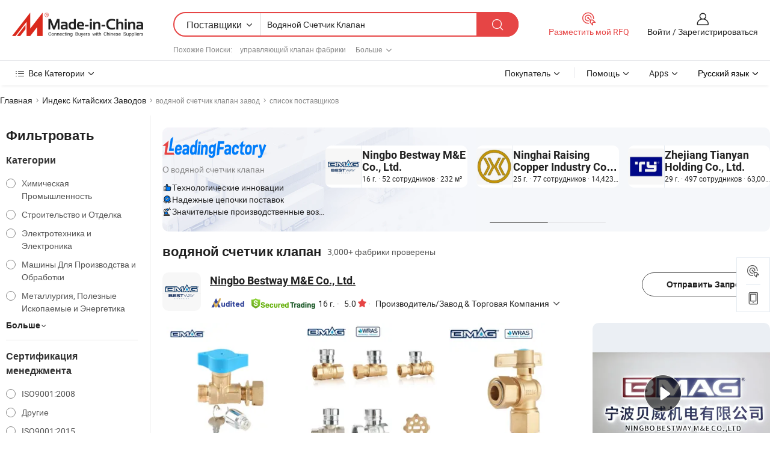

--- FILE ---
content_type: text/html;charset=UTF-8
request_url: https://ru.made-in-china.com/factory/water-meter-valve.html
body_size: 85731
content:
<!DOCTYPE HTML>
<html lang="ru" dir="ltr" >
<head>
            <base href="//ru.made-in-china.com" target="_top"/>
        <meta http-equiv="Content-Type" content="text/html; charset=utf-8" />
    <title>водяной счетчик клапан Завод, Вы можете непосредственно заказать продукты с Китайских водяной счетчик клапан Заводов в списке.</title>
    <meta name="Keywords" content="водяной счетчик клапан Завод, Китайский водяной счетчик клапан завод, Китайские водяной счетчик клапан заводы, Китайские водяной счетчик клапан производители, Китайские водяной счетчик клапан поставщики" />
    <meta name="Description" content="Поискводяной счетчик клапан завода в Китае, Вы можете непосредственно заказать продукты в списке водяной счетчик клапан заводов. Мы предоставим вам полные списки надёжных китайскихводяной счетчик клапанзаводов / производителей, поставщиков, экспортеров и трейдеры, подтвержденные инспектором в качестве третьей стороны." />
    <link rel="canonical" href="https://ru.made-in-china.com/factory/water-meter-valve.html">
    <link rel="preload" href="https://www.micstatic.com/landing/www/qf-new/images/leading_factory_bg_16d08a06.webp" as="image" fetchpriority="high">
    <link rel="dns-prefetch" href="//www.micstatic.com">
<link rel="preconnect" href="//www.micstatic.com">
<link rel="dns-prefetch" href="//image.made-in-china.com">
<link rel="preconnect" href="//image.made-in-china.com">
<link rel="dns-prefetch" href="//pic.made-in-china.com">
<link rel="preconnect" href="//pic.made-in-china.com">
        <link type="text/css" rel="stylesheet" href="https://www.micstatic.com/common/css/base/pc_base_8dc983a5.css" /> <link type="text/css" rel="stylesheet" href="https://www.micstatic.com/landing/www/qf-new/css/qf_010be316.css" /> <link type="text/css" rel="stylesheet" href="https://www.micstatic.com/landing/www/qf-new/dist/css/future_affe6d58.css" /> <link type="text/css" rel="stylesheet" href="https://www.micstatic.com/landing/www/qf-new/dist/css/main_984ea7d2.css" /> <script type="module" src="https://www.micstatic.com/common/js/libs/esm/@msr/client@2/index_02329b7a.js"></script><link rel="alternate" hreflang="de" href="https://de.made-in-china.com/factory/water-meter-valve.html" />
            <link rel="alternate" hreflang="hi" href="https://hi.made-in-china.com/factory/water-meter-valve.html" />
            <link rel="alternate" hreflang="ru" href="https://ru.made-in-china.com/factory/water-meter-valve.html" />
            <link rel="alternate" hreflang="pt" href="https://pt.made-in-china.com/factory/water-meter-valve.html" />
            <link rel="alternate" hreflang="ko" href="https://kr.made-in-china.com/factory/water-meter-valve.html" />
            <link rel="alternate" hreflang="en" href="https://www.made-in-china.com/factory/water-meter-valve.html" />
            <link rel="alternate" hreflang="it" href="https://it.made-in-china.com/factory/water-meter-valve.html" />
            <link rel="alternate" hreflang="fr" href="https://fr.made-in-china.com/factory/water-meter-valve.html" />
            <link rel="alternate" hreflang="es" href="https://es.made-in-china.com/factory/water-meter-valve.html" />
            <link rel="alternate" hreflang="x-default" href="https://www.made-in-china.com/factory/water-meter-valve.html" />
            <link rel="alternate" hreflang="ar" href="https://sa.made-in-china.com/factory/water-meter-valve.html" />
            <link rel="alternate" hreflang="vi" href="https://vi.made-in-china.com/factory/water-meter-valve.html" />
            <link rel="alternate" hreflang="th" href="https://th.made-in-china.com/factory/water-meter-valve.html" />
            <link rel="alternate" hreflang="ja" href="https://jp.made-in-china.com/factory/water-meter-valve.html" />
            <link rel="alternate" hreflang="id" href="https://id.made-in-china.com/factory/water-meter-valve.html" />
            <link rel="alternate" hreflang="nl" href="https://nl.made-in-china.com/factory/water-meter-valve.html" />
            <link rel="alternate" hreflang="tr" href="https://tr.made-in-china.com/factory/water-meter-valve.html" />
    <!-- Polyfill Code Begin --><script chaset="utf-8" type="text/javascript" src="https://www.micstatic.com/polyfill/polyfill-simplify_eb12d58d.js"></script><!-- Polyfill Code End --></head>
<body probe-clarity="false" >
            <div id="header" ></div>
<script>
    function headerMlanInit() {
        const funcName = 'headerMlan';
        const app = new window[funcName]({target: document.getElementById('header'), props: {props: {"pageType":3,"logoTitle":"Производители и поставщики","logoUrl":null,"base":{"buyerInfo":{"service":"Услуги","newUserGuide":"Гид для новичков","auditReport":"Audited Suppliers' Reports","meetSuppliers":"Meet Suppliers","onlineTrading":"Secured Trading Service","buyerCenter":"Центр покупателей","contactUs":"Связаться с Нами","search":"Поиск","prodDirectory":"Каталог Товаров","supplierDiscover":"Supplier Discover","sourcingRequest":"Разместить Запрос на Поставку","quickLinks":"Quick Links","myFavorites":"Мое Избранное","visitHistory":"История Браузера","buyer":"Покупатель","blog":"Бизнес-информация"},"supplierInfo":{"supplier":"Поставщик","joinAdvance":"加入高级会员","tradeServerMarket":"外贸服务市场","memberHome":"外贸e家","cloudExpo":"Smart Expo云展会","onlineTrade":"交易服务","internationalLogis":"国际物流","northAmericaBrandSailing":"北美全渠道出海","micDomesticTradeStation":"中国制造网内贸站"},"helpInfo":{"whyMic":"Why Made-in-China.com","auditSupplierWay":"Как мы проводим аудит поставщиков","securePaymentWay":"Как мы обеспечиваем оплату","submitComplaint":"Подать жалобу","contactUs":"Связаться с Нами","faq":"Вопросы-Ответы","help":"Помощь"},"appsInfo":{"downloadApp":"Скачать App!","forBuyer":"Для покупателя","forSupplier":"Для поставщика","exploreApp":"Исследовать эксклюзивные скидки в App","apps":"Apps"},"languages":[{"lanCode":0,"simpleName":"en","name":"English","value":"//www.made-in-china.com/factory/water-meter-valve.html","htmlLang":"en"},{"lanCode":5,"simpleName":"es","name":"Español","value":"//es.made-in-china.com/factory/water-meter-valve.html","htmlLang":"es"},{"lanCode":4,"simpleName":"pt","name":"Português","value":"//pt.made-in-china.com/factory/water-meter-valve.html","htmlLang":"pt"},{"lanCode":2,"simpleName":"fr","name":"Français","value":"//fr.made-in-china.com/factory/water-meter-valve.html","htmlLang":"fr"},{"lanCode":3,"simpleName":"ru","name":"Русский язык","value":"//ru.made-in-china.com/","htmlLang":"ru"},{"lanCode":8,"simpleName":"it","name":"Italiano","value":"//it.made-in-china.com/factory/water-meter-valve.html","htmlLang":"it"},{"lanCode":6,"simpleName":"de","name":"Deutsch","value":"//de.made-in-china.com/factory/water-meter-valve.html","htmlLang":"de"},{"lanCode":7,"simpleName":"nl","name":"Nederlands","value":"//nl.made-in-china.com/factory/water-meter-valve.html","htmlLang":"nl"},{"lanCode":9,"simpleName":"sa","name":"العربية","value":"//sa.made-in-china.com/factory/water-meter-valve.html","htmlLang":"ar"},{"lanCode":11,"simpleName":"kr","name":"한국어","value":"//kr.made-in-china.com/factory/water-meter-valve.html","htmlLang":"ko"},{"lanCode":10,"simpleName":"jp","name":"日本語","value":"//jp.made-in-china.com/factory/water-meter-valve.html","htmlLang":"ja"},{"lanCode":12,"simpleName":"hi","name":"हिन्दी","value":"//hi.made-in-china.com/factory/water-meter-valve.html","htmlLang":"hi"},{"lanCode":13,"simpleName":"th","name":"ภาษาไทย","value":"//th.made-in-china.com/factory/water-meter-valve.html","htmlLang":"th"},{"lanCode":14,"simpleName":"tr","name":"Türkçe","value":"//tr.made-in-china.com/factory/water-meter-valve.html","htmlLang":"tr"},{"lanCode":15,"simpleName":"vi","name":"Tiếng Việt","value":"//vi.made-in-china.com/factory/water-meter-valve.html","htmlLang":"vi"},{"lanCode":16,"simpleName":"id","name":"Bahasa Indonesia","value":"//id.made-in-china.com/factory/water-meter-valve.html","htmlLang":"id"}],"showMlan":true,"showRules":false,"rules":"Rules","language":"ru","menu":"Меню","subTitle":null,"subTitleLink":null,"stickyInfo":null},"categoryRegion":{"categories":"Все Категории","categoryList":[{"name":"Сельское Хозяйство и Пища","value":"https://ru.made-in-china.com/category1_Agriculture-Food/Agriculture-Food_usssssssss.html","catCode":"1000000000"},{"name":"Одежда и Аксессуары","value":"https://ru.made-in-china.com/category1_Apparel-Accessories/Apparel-Accessories_uussssssss.html","catCode":"1100000000"},{"name":"Искусство и Ремесла","value":"https://ru.made-in-china.com/category1_Arts-Crafts/Arts-Crafts_uyssssssss.html","catCode":"1200000000"},{"name":"Автозапчасти и Аксессуары","value":"https://ru.made-in-china.com/category1_Auto-Motorcycle-Parts-Accessories/Auto-Motorcycle-Parts-Accessories_yossssssss.html","catCode":"2900000000"},{"name":"Сумки, Футляры и Коробки","value":"https://ru.made-in-china.com/category1_Bags-Cases-Boxes/Bags-Cases-Boxes_yhssssssss.html","catCode":"2600000000"},{"name":"Химическая Промышленность","value":"https://ru.made-in-china.com/category1_Chemicals/Chemicals_uissssssss.html","catCode":"1300000000"},{"name":"Компьютерные Товары","value":"https://ru.made-in-china.com/category1_Computer-Products/Computer-Products_iissssssss.html","catCode":"3300000000"},{"name":"Строительство и Отделка","value":"https://ru.made-in-china.com/category1_Construction-Decoration/Construction-Decoration_ugssssssss.html","catCode":"1500000000"},{"name":"Бытовая Электроника","value":"https://ru.made-in-china.com/category1_Consumer-Electronics/Consumer-Electronics_unssssssss.html","catCode":"1400000000"},{"name":"Электротехника и Электроника","value":"https://ru.made-in-china.com/category1_Electrical-Electronics/Electrical-Electronics_uhssssssss.html","catCode":"1600000000"},{"name":"Мебель","value":"https://ru.made-in-china.com/category1_Furniture/Furniture_yessssssss.html","catCode":"2700000000"},{"name":"Здоровье и Медицина","value":"https://ru.made-in-china.com/category1_Health-Medicine/Health-Medicine_uessssssss.html","catCode":"1700000000"},{"name":"Промышленное Оборудование и Компоненты","value":"https://ru.made-in-china.com/category1_Industrial-Equipment-Components/Industrial-Equipment-Components_inssssssss.html","catCode":"3400000000"},{"name":"Инструменты и Измерительные Приборы","value":"https://ru.made-in-china.com/category1_Instruments-Meters/Instruments-Meters_igssssssss.html","catCode":"3500000000"},{"name":"Легкая промышленность и товары повседневного спроса","value":"https://ru.made-in-china.com/category1_Light-Industry-Daily-Use/Light-Industry-Daily-Use_urssssssss.html","catCode":"1800000000"},{"name":"Светильники и Освещение","value":"https://ru.made-in-china.com/category1_Lights-Lighting/Lights-Lighting_isssssssss.html","catCode":"3000000000"},{"name":"Машины Для Производства и Обработки","value":"https://ru.made-in-china.com/category1_Manufacturing-Processing-Machinery/Manufacturing-Processing-Machinery_uossssssss.html","catCode":"1900000000"},{"name":"Металлургия, Полезные Ископаемые и Энергетика","value":"https://ru.made-in-china.com/category1_Metallurgy-Mineral-Energy/Metallurgy-Mineral-Energy_ysssssssss.html","catCode":"2000000000"},{"name":"Канцелярские Товары","value":"https://ru.made-in-china.com/category1_Office-Supplies/Office-Supplies_yrssssssss.html","catCode":"2800000000"},{"name":"Упаковка и Полиграфия","value":"https://ru.made-in-china.com/category1_Packaging-Printing/Packaging-Printing_ihssssssss.html","catCode":"3600000000"},{"name":"Безопасность и Защита","value":"https://ru.made-in-china.com/category1_Security-Protection/Security-Protection_ygssssssss.html","catCode":"2500000000"},{"name":"Услуги","value":"https://ru.made-in-china.com/category1_Service/Service_ynssssssss.html","catCode":"2400000000"},{"name":"Спортивные Товары и Отдых","value":"https://ru.made-in-china.com/category1_Sporting-Goods-Recreation/Sporting-Goods-Recreation_iussssssss.html","catCode":"3100000000"},{"name":"Текстиль","value":"https://ru.made-in-china.com/category1_Textile/Textile_yussssssss.html","catCode":"2100000000"},{"name":"Инструменты и Крепёжные Изделия","value":"https://ru.made-in-china.com/category1_Tools-Hardware/Tools-Hardware_iyssssssss.html","catCode":"3200000000"},{"name":"Игрушки","value":"https://ru.made-in-china.com/category1_Toys/Toys_yyssssssss.html","catCode":"2200000000"},{"name":"Транспорт","value":"https://ru.made-in-china.com/category1_Transportation/Transportation_yissssssss.html","catCode":"2300000000"}],"more":"Больше"},"searchRegion":{"show":true,"lookingFor":"Расскажите нам, что вы ищете...","homeUrl":"//ru.made-in-china.com","products":"Товары","suppliers":"Поставщики","auditedFactory":null,"uploadImage":"Загрузить изображение","max20MbPerImage":"Максимум 20 МБ на изображение","yourRecentKeywords":"Ваши последние ключевые слова","clearHistory":"Очистить Историю","popularSearches":"Похожие Поиски","relatedSearches":"Больше","more":null,"maxSizeErrorMsg":"Загрузка не удалась. Максимальный размер изображения 20 МБ.","noNetworkErrorMsg":"Нет сетевого подключения. Пожалуйста, проверьте настройки сети и попробуйте снова.","uploadFailedErrorMsg":"Загрузка не удалась. Неверный формат изображения. Поддерживаемые форматы: JPG, PNG, BMP.","relatedList":[{"word":"управляющий клапан фабрики","adsData":"","link":"https://ru.made-in-china.com/factory/control-valve.html","title":"управляющий клапан фабрики"},{"word":"компоненты водяного клапана фабрики","adsData":"","link":"https://ru.made-in-china.com/factory/water-valve-components.html","title":"компоненты водяного клапана фабрики"},{"word":"водяного клапана фабрики","adsData":"","link":"https://ru.made-in-china.com/factory/electric-water-valve.html","title":"водяного клапана фабрики"},{"word":"соленоидный клапан фабрики","adsData":"","link":"https://ru.made-in-china.com/factory/solenoid-valve.html","title":"соленоидный клапан фабрики"},{"word":"шаровой кран фабрики","adsData":"","link":"https://ru.made-in-china.com/factory/ball-valve.html","title":"шаровой кран фабрики"},{"word":"пластиковый водяной клапан фабрики","adsData":"","link":"https://ru.made-in-china.com/factory/plastic-water-valve.html","title":"пластиковый водяной клапан фабрики"},{"word":"автоматический водяной клапан фабрики","adsData":"","link":"https://ru.made-in-china.com/factory/automatic-water-valve.html","title":"автоматический водяной клапан фабрики"},{"word":"клапан фабрики","adsData":"","link":"https://ru.made-in-china.com/factory/valve.html","title":"клапан фабрики"},{"word":"счетчик воды фабрики","adsData":"","link":"https://ru.made-in-china.com/factory/water-meter.html","title":"счетчик воды фабрики"},{"word":"клапан управления водой фабрики","adsData":"","link":"https://ru.made-in-china.com/factory/water-control-valve.html","title":"клапан управления водой фабрики"}],"relatedTitle":null,"relatedTitleLink":null,"formParams":null,"mlanFormParams":{"keyword":"Водяной Счетчик Клапан","inputkeyword":"Водяной Счетчик Клапан","type":null,"currentTab":null,"currentPage":null,"currentCat":null,"currentRegion":null,"currentProp":null,"submitPageUrl":null,"parentCat":null,"otherSearch":null,"currentAllCatalogCodes":null,"sgsMembership":null,"memberLevel":null,"topOrder":null,"size":null,"more":"больше","less":"less","staticUrl50":null,"staticUrl10":null,"staticUrl30":null,"condition":"1","conditionParamsList":[{"condition":"0","conditionName":null,"action":"/productSearch?keyword=#word#","searchUrl":null,"inputPlaceholder":null},{"condition":"1","conditionName":null,"action":"https://ru.made-in-china.com/companySearch?keyword=#word#","searchUrl":null,"inputPlaceholder":null}]},"enterKeywordTips":"Введите ключевое слово по крайней мере для вашего поиска.","openMultiSearch":false},"frequentRegion":{"rfq":{"rfq":"Разместить мой RFQ","searchRfq":"Search RFQs","acquireRfqHover":"Расскажите нам, что вам нужно, и попробуйте простой способ получить цитаты !","searchRfqHover":"Discover quality RFQs and connect with big-budget buyers"},"account":{"account":"Аккаунт","signIn":"Войти","join":"Зарегистрироваться","newUser":"Новый Пользователь","joinFree":"Зарегистрироваться","or":"Или","socialLogin":"Нажимая «Зарегистрироваться», «Войти» или «Продолжить» с Facebook, Linkedin, Twitter, Google, %s, я принимаю %sUser Agreement%s и %sPrivacy Policy%s","message":"Сообщения","quotes":"Цитаты","orders":"Заказы","favorites":"Избранное","visitHistory":"История Браузера","postSourcingRequest":"Разместить Запрос на Поставку","hi":"Здравствуйте","signOut":"Выйти","manageProduct":"Управление Продуктами","editShowroom":"Редактировать выставочный зал","username":"","userType":null,"foreignIP":true,"currentYear":2026,"userAgreement":"Пользовательское соглашение","privacyPolicy":"Политика конфиденциальности"},"message":{"message":"Сообщения","signIn":"Войти","join":"Зарегистрироваться","newUser":"Новый Пользователь","joinFree":"Зарегистрироваться","viewNewMsg":"Sign in to view the new messages","inquiry":"Запросы","rfq":"RFQs","awaitingPayment":"Awaiting payments","chat":"Чат","awaitingQuotation":"Ожидание котировок"},"cart":{"cart":"Корзина запросов"}},"busiRegion":null,"previewRegion":null,"relatedQpSync":true,"relatedQpSearchUrl":"https://www.made-in-china.com/multi-search/getHeadRelatedQp?word=water meter valve&headQpType=QF&lanCode=3"}}});
		const hoc=o=>(o.__proto__.$get=function(o){return this.$$.ctx[this.$$.props[o]]},o.__proto__.$getKeys=function(){return Object.keys(this.$$.props)},o.__proto__.$getProps=function(){return this.$get("props")},o.__proto__.$setProps=function(o){var t=this.$getKeys(),s={},p=this;t.forEach(function(o){s[o]=p.$get(o)}),s.props=Object.assign({},s.props,o),this.$set(s)},o.__proto__.$help=function(){console.log("\n            $set(props): void             | 设置props的值\n            $get(key: string): any        | 获取props指定key的值\n            $getKeys(): string[]          | 获取props所有key\n            $getProps(): any              | 获取props里key为props的值（适用nail）\n            $setProps(params: any): void  | 设置props里key为props的值（适用nail）\n            $on(ev, callback): func       | 添加事件监听，返回移除事件监听的函数\n            $destroy(): void              | 销毁组件并触发onDestroy事件\n        ")},o);
        window[`${funcName}Api`] = hoc(app);
    };
</script><script type="text/javascript" crossorigin="anonymous" onload="headerMlanInit()" src="https://www.micstatic.com/nail/pc/header-mlan_6f301846.js"></script>    <input type="hidden" id="lanCode" name="lanCode" value="3">
    <input type="hidden" id="lan" name="lan" value="ru">
    <input type="hidden" name="is_track_single_page" id="is_track_single_page" />
<input id="sensor_pg_v" type="hidden" value="tp:103,stp:10302,st:qf,m:water-meter-valve,p:1" />
    <input type="hidden" id="J-searchWord" value="water-meter-valve"/>
<!-- 设置 Clarity 标签内容 -->
<!-- 引入 Clarity 脚本 -->
            <script type="application/ld+json">
        	{"contentUrl":"https://v.made-in-china.com/ucv/sbr/c8fffb5ee120584a82c10a630ea3cf/61b68bb37f10461357057496833835_h264_def.mp4","description":"Поискводяной счетчик клапан завода в Китае, Вы можете непосредственно заказать продукты в списке водяной счетчик клапан заводов. Мы предоставим вам полные списки надёжных китайскихводяной счетчик клапанзаводов / производителей, поставщиков, экспортеров и трейдеры, подтвержденные инспектором в качестве третьей стороны.","name":"водяной счетчик клапан Завод, Вы можете непосредственно заказать продукты с Китайских водяной счетчик клапан Заводов в списке.","@context":"http://schema.org","@type":"VideoObject","thumbnailUrl":"http://image.made-in-china.com/312f0j00VEjfsIWhCkcB/New-Arrival-Lockable-Ball-Valve-mp4.jpg","uploadDate":"2025-06-23T16:53:18+08:00"}
    	</script>
    <script id="introText" type="text/html">
        <h3><strong>Что такое кран водомера?</strong></h3>
<p>Кран водомера является важным компонентом в системе водоснабжения жилых и коммерческих объектов. Он служит механизмом управления, который регулирует поток воды в здание. Обычно расположенный рядом с водомером, этот кран позволяет домовладельцам и управляющим недвижимостью отключать водоснабжение для обслуживания, ремонта или в экстренных ситуациях. Понимание функции и важности крана водомера имеет решающее значение для эффективного управления водными ресурсами.</p>
<p>Кран водомера обычно изготавливается из прочных материалов, таких как латунь или ПВХ, и предназначен для выдерживания высокого давления и предотвращения утечек. Он работает путем поворота ручки или рычага, который открывает или закрывает кран, тем самым контролируя поток воды. Во многих случаях кран оснащен запорным механизмом, чтобы предотвратить несанкционированный доступ, обеспечивая, чтобы только уполномоченные лица могли им управлять.</p>
<p>В дополнение к контролю за потоком воды, кран водомера играет жизненно важную роль в защите водопроводной системы от повреждений. Если труба лопнет или произойдет утечка, закрытие крана водомера может предотвратить обширные повреждения водой и дорогостоящий ремонт. Рекомендуется регулярно проверять и обслуживать кран, чтобы убедиться, что он работает правильно и избежать потенциальных проблем.</p>
<p>В заключение, кран водомера является важной частью любой системы водоснабжения, обеспечивая контроль за потоком воды и защиту водопроводной инфраструктуры. Понимание его функции может помочь домовладельцам и управляющим недвижимостью эффективно поддерживать свои водные системы.</p>
<h3><strong>Как установить кран водомера?</strong></h3>
<p>Установка крана водомера — это задача, которую можно выполнить с некоторыми базовыми знаниями о сантехнике и правильными инструментами. Прежде чем начинать процесс установки, важно собрать все необходимые материалы, включая кран водомера, фитинги для труб, ключи и ленту Тефлон. Также следует принять меры предосторожности, такие как отключение основного водоснабжения и слива труб, чтобы избежать несчастных случаев.</p>
<p>Первым шагом в процессе установки является нахождение водомера и существующего крана. Если крана нет, вам нужно будет отрезать трубу в том месте, где будет установлен кран. Используйте труборез для чистого среза, убедившись, что края гладкие, чтобы предотвратить утечки. После подготовки трубы нанесите на резьбу нового крана ленту Тефлон для создания водонепроницаемого уплотнения.</p>
<p>Затем прикрепите кран водомера к трубе, убедившись, что он правильно ориентирован для правильного направления потока. Используйте ключ для надежного затягивания фитингов, но будьте осторожны, чтобы не перетянуть, так как это может повредить кран. После установки крана снова подключите водоснабжение и проверьте наличие утечек. Если все надежно, включите воду и протестируйте кран, открывая и закрывая его, чтобы убедиться, что он работает плавно.</p>
<p>В заключение, установка крана водомера требует тщательной подготовки и внимания к деталям. Следуя правильным шагам и принимая необходимые меры предосторожности, домовладельцы могут успешно установить кран водомера и обеспечить эффективное функционирование своей водопроводной системы.</p>
<h3><strong>Распространенные проблемы с кранами водомеров.</strong></h3>
<p>Краны водомеров, как и любые механические компоненты, со временем могут испытывать различные проблемы. Понимание этих распространенных проблем может помочь домовладельцам быстро их выявить и устранить, предотвращая дальнейшие повреждения водопроводной системы. Одной из самых частых проблем являются утечки, которые могут возникать из-за износа, коррозии или неправильной установки. Утечка из крана может привести к потере воды и увеличению счетов за коммунальные услуги, поэтому важно быстро решить эту проблему.</p>
<p>Еще одной распространенной проблемой является трудность в эксплуатации крана. Со временем кран может стать жестким или застрять из-за накопления минералов или коррозии. Это может затруднить поворот крана включения или выключения, что проблематично в экстренных ситуациях, когда необходим быстрый доступ к водоснабжению. Регулярное обслуживание, включая очистку и смазку крана, может помочь предотвратить эту проблему.</p>
<p>Кроме того, краны водомеров иногда могут не закрываться полностью, позволяя воде продолжать течь, даже когда кран закрыт. Это может привести к значительным потерям воды и потенциальным повреждениям водопроводной системы. Если кран не работает должным образом, его может потребоваться отремонтировать или заменить, чтобы восстановить правильную работу.</p>
<p>В заключение, распространенные проблемы с кранами водомеров включают утечки, трудности в работе и неспособность полностью закрыться. Регулярная проверка и обслуживание могут помочь домовладельцам рано выявить эти проблемы и предпринять соответствующие меры, чтобы обеспечить хорошее состояние своих водопроводных систем.</p>
<h3><strong>Как поддерживать кран водомера?</strong></h3>
<p>Поддержание крана водомера имеет решающее значение для обеспечения его долговечности и правильного функционирования. Регулярное обслуживание может помочь предотвратить распространенные проблемы, такие как утечки и трудности в работе. Одним из первых шагов в обслуживании является периодическая проверка крана на наличие признаков износа, коррозии или утечек. Домовладельцы должны проверять корпус крана, фитинги и окружающие области на наличие влаги или накопления воды.</p>
<p>Очистка крана также является важным аспектом обслуживания. Со временем на кране могут накапливаться минеральные отложения и мусор, что влияет на его работу. Чтобы очистить кран, отключите водоснабжение и, если необходимо, разберите кран. Используйте мягкую щетку или ткань, чтобы удалить накопления, и промойте компоненты чистой водой перед их сборкой.</p>
<p>Смазка также имеет решающее значение для поддержания крана водомера. Нанесение подходящей смазки на подвижные части крана может помочь предотвратить заедание и обеспечить плавную работу. Убедитесь, что вы используете смазку, совместимую с материалами крана, чтобы избежать каких-либо неблагоприятных реакций.</p>
<p>Наконец, рекомендуется регулярно проверять кран, открывая и закрывая его, чтобы убедиться, что он работает плавно. Если во время обслуживания будут обнаружены какие-либо проблемы, такие как утечки или трудности в работе, может потребоваться обратиться к профессиональному сантехнику за дополнительной помощью.</p>
<p>В заключение, поддержание крана водомера включает регулярную проверку, очистку, смазку и тестирование. Следуя этим практикам обслуживания, домовладельцы могут обеспечить эффективное функционирование своих кранов водомеров и способствовать общей эффективности своих водопроводных систем.</p>
    </script>
<!-- SONA2024 2.2.1 --><div id="first-screen-block"><div class="crumb" itemscope="" itemType="https://schema.org/BreadcrumbList"><span itemProp="itemListElement" itemscope="" itemType="https://schema.org/ListItem"><a rel="nofollow" href="/" itemProp="item"><span itemProp="name">Главная</span></a><meta itemProp="position" content="1"/></span><img src="https://www.micstatic.com/landing/www/qf-new/dist/assets/arrow-right-Bd5qwbiu.svg" alt="arrow-right"/><span itemProp="itemListElement" itemscope="" itemType="https://schema.org/ListItem"><a href="/factory-index/w.html" itemProp="item"><span itemProp="name">Индекс Китайских Заводов</span></a><meta itemProp="position" content="2"/></span><img src="https://www.micstatic.com/landing/www/qf-new/dist/assets/arrow-right-Bd5qwbiu.svg" alt="arrow-right"/><span class="gray-crumb">водяной счетчик клапан завод</span><img src="https://www.micstatic.com/landing/www/qf-new/dist/assets/arrow-right-Bd5qwbiu.svg" alt="arrow-right"/><span class="gray-crumb">список поставщиков</span></div><div class="page-top-wrapper"><div class="filter-wrapper"><div class="filter-title">Фильтровать</div><div class="filter-groups" faw-module="filter"><form action="#" class="ft-form is-horizontal qf-filter-form"><div class="filter-group"><div class="filter-group-header"><span class="filter-group-title">Категории</span></div><div class="ft-form-item"><div class="ft-form-item-control"><div class="ft-form-item-input"><div class="ft-radio-group is-vertical"><label class="ft-radio is-primary"><input type="radio" value="1300000000" ads-data="" name="catCode"/><span class="ft-radio-front"></span><span class="ft-radio-label">Химическая Промышленность</span></label><label class="ft-radio is-primary"><input type="radio" value="1500000000" ads-data="" name="catCode"/><span class="ft-radio-front"></span><span class="ft-radio-label">Строительство и Отделка</span></label><label class="ft-radio is-primary"><input type="radio" value="1600000000" ads-data="" name="catCode"/><span class="ft-radio-front"></span><span class="ft-radio-label">Электротехника и Электроника</span></label><label class="ft-radio is-primary"><input type="radio" value="1900000000" ads-data="" name="catCode"/><span class="ft-radio-front"></span><span class="ft-radio-label">Машины Для Производства и Обработки</span></label><label class="ft-radio is-primary"><input type="radio" value="2000000000" ads-data="" name="catCode"/><span class="ft-radio-front"></span><span class="ft-radio-label">Металлургия, Полезные Ископаемые и Энергетика</span></label></div></div></div></div><div class="view-more-btn" ads-data="st:14"><span>Больше</span><i class="ob-icon icon-down"></i></div></div><div class="filter-group"><div class="filter-group-header"><span class="filter-group-title">Сертификация менеджмента</span></div><div class="ft-form-item"><div class="ft-form-item-control"><div class="ft-form-item-input"><div class="ft-radio-group is-vertical"><label class="ft-radio is-primary"><input type="radio" value="-1" ads-data="" name="managementCertification"/><span class="ft-radio-front"></span><span class="ft-radio-label">ISO9001:2008</span></label><label class="ft-radio is-primary"><input type="radio" value="-4" ads-data="" name="managementCertification"/><span class="ft-radio-front"></span><span class="ft-radio-label">Другие</span></label><label class="ft-radio is-primary"><input type="radio" value="-5" ads-data="" name="managementCertification"/><span class="ft-radio-front"></span><span class="ft-radio-label">ISO9001:2015</span></label><label class="ft-radio is-primary"><input type="radio" value="-6" ads-data="" name="managementCertification"/><span class="ft-radio-front"></span><span class="ft-radio-label">ISO14001:2015</span></label><label class="ft-radio is-primary"><input type="radio" value="-7" ads-data="" name="managementCertification"/><span class="ft-radio-front"></span><span class="ft-radio-label">ISO45001:2016</span></label></div></div></div></div><div class="view-more-btn" ads-data="st:14"><span>Больше</span><i class="ob-icon icon-down"></i></div></div><div class="filter-group"><div class="filter-group-header"><span class="filter-group-title">Возможности НИОКР</span></div><div class="ft-form-item"><div class="ft-form-item-control"><div class="ft-form-item-input"><div class="ft-radio-group is-vertical"><label class="ft-radio is-primary"><input type="radio" value="4" ads-data="" name="rdCapacity"/><span class="ft-radio-front"></span><span class="ft-radio-label">OEM</span></label><label class="ft-radio is-primary"><input type="radio" value="5" ads-data="" name="rdCapacity"/><span class="ft-radio-front"></span><span class="ft-radio-label">ODM</span></label><label class="ft-radio is-primary"><input type="radio" value="6" ads-data="" name="rdCapacity"/><span class="ft-radio-front"></span><span class="ft-radio-label">Собственный бренд</span></label><label class="ft-radio is-primary"><input type="radio" value="99" ads-data="" name="rdCapacity"/><span class="ft-radio-front"></span><span class="ft-radio-label">Другие</span></label></div></div></div></div></div><div class="filter-group"><div class="filter-group-header"><span class="filter-group-title">Годовой Доход</span></div><div class="ft-form-item"><div class="ft-form-item-control"><div class="ft-form-item-input"><div class="ft-radio-group is-vertical"><label class="ft-radio is-primary"><input type="radio" value="1" ads-data="" name="annualRevenue"/><span class="ft-radio-front"></span><span class="ft-radio-label">Менее 1 Миллиона Долларов США</span></label><label class="ft-radio is-primary"><input type="radio" value="2" ads-data="" name="annualRevenue"/><span class="ft-radio-front"></span><span class="ft-radio-label">1 ~ 2,5 миллиона долларов США</span></label><label class="ft-radio is-primary"><input type="radio" value="3" ads-data="" name="annualRevenue"/><span class="ft-radio-front"></span><span class="ft-radio-label">2,5 ~ 5 миллионов долларов США</span></label><label class="ft-radio is-primary"><input type="radio" value="4" ads-data="" name="annualRevenue"/><span class="ft-radio-front"></span><span class="ft-radio-label">5 ~ 10 миллионов долларов США</span></label><label class="ft-radio is-primary"><input type="radio" value="5" ads-data="" name="annualRevenue"/><span class="ft-radio-front"></span><span class="ft-radio-label">10 ~ 50 миллионов долларов США</span></label></div></div></div></div><div class="view-more-btn" ads-data="st:14"><span>Больше</span><i class="ob-icon icon-down"></i></div></div><div class="filter-group"><div class="filter-group-header"><span class="filter-group-title">Количество сотрудников</span></div><div class="ft-form-item"><div class="ft-form-item-control"><div class="ft-form-item-input"><div class="ft-radio-group is-vertical"><label class="ft-radio is-primary"><input type="radio" value="1" ads-data="" name="employeeNum"/><span class="ft-radio-front"></span><span class="ft-radio-label">Менее 5 Человеков</span></label><label class="ft-radio is-primary"><input type="radio" value="2" ads-data="" name="employeeNum"/><span class="ft-radio-front"></span><span class="ft-radio-label">5-50 Человеков</span></label><label class="ft-radio is-primary"><input type="radio" value="3" ads-data="" name="employeeNum"/><span class="ft-radio-front"></span><span class="ft-radio-label">51-200 Человеков</span></label><label class="ft-radio is-primary"><input type="radio" value="4" ads-data="" name="employeeNum"/><span class="ft-radio-front"></span><span class="ft-radio-label">201-500 Человеков</span></label><label class="ft-radio is-primary"><input type="radio" value="5" ads-data="" name="employeeNum"/><span class="ft-radio-front"></span><span class="ft-radio-label">501-1000 Человеков</span></label></div></div></div></div><div class="view-more-btn" ads-data="st:14"><span>Больше</span><i class="ob-icon icon-down"></i></div></div><div class="filter-group"><div class="filter-group-header"><span class="filter-group-title">Провинция &amp;Регион</span></div><div class="ft-form-item"><div class="ft-form-item-control"><div class="ft-form-item-input"><div class="ft-radio-group is-vertical"><label class="ft-radio is-primary"><input type="radio" value="Anhui" ads-data="" name="province"/><span class="ft-radio-front"></span><span class="ft-radio-label">Anhui</span></label><label class="ft-radio is-primary"><input type="radio" value="Beijing" ads-data="" name="province"/><span class="ft-radio-front"></span><span class="ft-radio-label">Beijing</span></label><label class="ft-radio is-primary"><input type="radio" value="Chongqing" ads-data="" name="province"/><span class="ft-radio-front"></span><span class="ft-radio-label">Chongqing</span></label><label class="ft-radio is-primary"><input type="radio" value="Fujian" ads-data="" name="province"/><span class="ft-radio-front"></span><span class="ft-radio-label">Fujian</span></label><label class="ft-radio is-primary"><input type="radio" value="Gansu" ads-data="" name="province"/><span class="ft-radio-front"></span><span class="ft-radio-label">Gansu</span></label></div></div></div></div><div class="view-more-btn" ads-data="st:14"><span>Больше</span><i class="ob-icon icon-down"></i></div></div><div class="filter-group filter-audited"><div class="ft-form-item"><div class="ft-form-item-control"><div class="ft-form-item-input"><div class="ft-radio-group is-vertical"><label class="ft-radio is-primary"><input type="radio" value="1" ads-data="" name="auditedSuppliers"/><span class="ft-radio-front"></span><span class="ft-radio-label"><img src="https://www.micstatic.com/landing/www/qf-new/dist/assets/audited-DQjVuQn9.png" width="57.5" height="20" alt="Поставщики проверены инспекционными службами."/></span></label></div></div></div></div></div></form></div></div><div class="page-top-content"><div class="leading-factory-wrapper leading-factory-has-data" faw-module="leading_factory" faw-exposure="true"><div class="leading-factory-container"><div class="leading-factory-left no-data"><div class="leading-factory-logo"><img src="https://www.micstatic.com/landing/www/qf-new/dist/assets/leading_factory-CY6-Z8Up.png" alt=""/></div><div class="leading-factory-subtitle" title="О водяной счетчик клапан">О водяной счетчик клапан</div><ul class="leading-factory-features"><li class="feature-item"><img src="https://www.micstatic.com/landing/www/qf-new/dist/assets/leading_factory_icon1-b9txvrsa.png" alt=""/><span class="feature-text" title="Технологические инновации">Технологические инновации</span></li><li class="feature-item"><img src="https://www.micstatic.com/landing/www/qf-new/dist/assets/leading_factory_icon2-D_fmzuKW.png" alt=""/><span class="feature-text" title="Надежные цепочки поставок">Надежные цепочки поставок</span></li><li class="feature-item"><img src="https://www.micstatic.com/landing/www/qf-new/dist/assets/leading_factory_icon3-B93UAk-m.png" alt=""/><span class="feature-text" title="Значительные производственные возможности">Значительные производственные возможности</span></li></ul></div><div class="factory-card-skeleton"><div class="factory-logo-box-skeleton"><div class="skeleton rectangle skeleton-animated"></div></div><div class="factory-divider-skeleton"></div><div class="factory-content-skeleton"><div class="skeleton rectangle skeleton-animated"></div></div></div><div class="factory-card-skeleton"><div class="factory-logo-box-skeleton"><div class="skeleton rectangle skeleton-animated"></div></div><div class="factory-divider-skeleton"></div><div class="factory-content-skeleton"><div class="skeleton rectangle skeleton-animated"></div></div></div></div></div><h1 class="company-list-top"><span class="search-word" title="водяной счетчик клапан">водяной счетчик клапан</span><span class="tip-text">3,000+ фабрики проверены</span></h1><div class="company-list-wrapper" faw-module="factory_list"><div class="company-list-wrap"><div class="company-list"><div class="company-item"><div class="com-title"><div class="com-title-left"><a class="com-pic" href="https://ru.made-in-china.com/co_bw-valves/" target="_blank" ads-data="st:3,a:1,pcid:WqSniOoVXEhm,flx_deliv_tp:ads,ads_id:OsGaJmybgVlA,ads_tp:,srv_id:CmPxDUwyHnTd"><img src="//image.made-in-china.com/206f0j00aEgUkViDTRcb/Ningbo-Bestway-M-E-Co-Ltd-.jpg"/></a><div class="com-title-wrap"><h2 class="com-title-txt"><a href="https://ru.made-in-china.com/co_bw-valves/" target="_blank" ads-data="st:3,a:1,pcid:WqSniOoVXEhm,flx_deliv_tp:ads,ads_id:OsGaJmybgVlA,ads_tp:,srv_id:CmPxDUwyHnTd">Ningbo Bestway M&E Co., Ltd.</a></h2><div class="com-detail"><a class="audited-icon" href="https://ru.made-in-china.com/co_bw-valves/company_info.html" target="_blank" ads-data="st:3,a:1,pcid:WqSniOoVXEhm,flx_deliv_tp:ads,ads_id:OsGaJmybgVlA,ads_tp:,srv_id:CmPxDUwyHnTd"><img src="https://www.micstatic.com/landing/www/qf-new/dist/assets/as-mQl-B1co.svg"/></a><div class="secured-trading-logo"><a href="https://ru.made-in-china.com/co_bw-valves/company_info.html" target="_blank" ads-data="st:3,a:1,pcid:WqSniOoVXEhm,flx_deliv_tp:ads,ads_id:OsGaJmybgVlA,ads_tp:,srv_id:CmPxDUwyHnTd"><img src="https://www.micstatic.com/landing/www/qf-new/dist/assets/secured-trading-logo-CrIMDkC9.png"/></a></div><a class="com-year" href="https://ru.made-in-china.com/co_bw-valves/company_info.html" target="_blank" ads-data="st:3,a:1,pcid:WqSniOoVXEhm,flx_deliv_tp:ads,ads_id:OsGaJmybgVlA,ads_tp:,srv_id:CmPxDUwyHnTd"><span class="year">16 г.</span></a><a class="com-rate" href="https://ru.made-in-china.com/co_bw-valves/company_info.html" target="_blank" ads-data="st:3,a:1,pcid:WqSniOoVXEhm,flx_deliv_tp:ads,ads_id:OsGaJmybgVlA,ads_tp:,srv_id:CmPxDUwyHnTd"><span class="dot">·</span><span class="rate">5.0<i class="ob-icon icon-star-f"></i></span></a><a class="com-info" href="https://ru.made-in-china.com/co_bw-valves/" target="_blank" ads-data="st:3,a:1,pcid:WqSniOoVXEhm,flx_deliv_tp:ads,ads_id:OsGaJmybgVlA,ads_tp:,srv_id:CmPxDUwyHnTd"><div class="business-type"><span class="dot">·</span><span class="text">Производитель/Завод &amp; Торговая Компания</span></div><i class="ob-icon icon-down"></i></a></div></div></div><div class="com-btn"><a rel="nofollow" ads-data="st:24,a:1,pcid:WqSniOoVXEhm,flx_deliv_tp:ads,ads_id:OsGaJmybgVlA,ads_tp:,srv_id:CmPxDUwyHnTd" class="ft-btn ft-btn-outline-primary ft-btn-round inquiry-btn" href="https://www.made-in-china.com/sendInquiry/shrom_WqSniOoVXEhm_WqSniOoVXEhm.html?from=search&amp;type=cs&amp;target=com&amp;word=water-meter-valve&amp;plant=ru" target="_blank">Отправить Запрос</a></div></div><div class="com-content"><div class="com-product"><div class="prod-item" faw-exposure="true" ads-data="a:1,pcid:WqSniOoVXEhm,pdid:OYhUgsSvlAVK,flx_deliv_tp:ads,ads_id:OsGaJmybgVlA,ads_tp:,srv_id:CmPxDUwyHnTd"><a href="https://ru.made-in-china.com/co_bw-valves/product_Bmag-3-4-Inch-Anti-Fraud-Water-Meter-Brass-Lockable-Valve-with-Two-Different-Keys_yyugeieorg.html" target="_blank"><div class="prod-pic" ads-data="st:8,a:1,pcid:WqSniOoVXEhm,pdid:OYhUgsSvlAVK,flx_deliv_tp:ads,ads_id:OsGaJmybgVlA,ads_tp:,srv_id:CmPxDUwyHnTd"><img src="https://image.made-in-china.com/221f0j00lhYBpHMyneqL/Bmag-3-4-Inch-Anti-Fraud-Water-Meter-Brass-Lockable-Valve-with-Two-Different-Keys.webp" alt="Бмаг 3/4 Дюймовый антифродный водяной счетчик с латунным запирающим клапаном и двумя разными ключами" title="Бмаг 3/4 Дюймовый антифродный водяной счетчик с латунным запирающим клапаном и двумя разными ключами"/></div><div class="prod-info"><h3 class="prod-name" ads-data="st:2,a:1,pcid:WqSniOoVXEhm,pdid:OYhUgsSvlAVK,flx_deliv_tp:ads,ads_id:OsGaJmybgVlA,ads_tp:,srv_id:CmPxDUwyHnTd"><span title="Бмаг 3/4 Дюймовый антифродный водяной счетчик с латунным запирающим клапаном и двумя разными ключами">Бмаг 3/4 Дюймовый антифродный водяной счетчик с латунным запирающим клапаном и двумя разными ключами</span></h3><div class="prod-price"><span><strong class="price"><span>2,19</span>-<span>2,89</span> $</strong></span></div><div class="prod-moq"><span>1 000<!-- --> <!-- -->Куски</span><span class="moq-text">(MOQ)</span></div></div></a></div><div class="prod-item" faw-exposure="true" ads-data="a:1,pcid:WqSniOoVXEhm,pdid:zTpYyxCjZXcW,flx_deliv_tp:ads,ads_id:OsGaJmybgVlA,ads_tp:,srv_id:CmPxDUwyHnTd"><a href="https://ru.made-in-china.com/co_bw-valves/product_Wras-Cw617n-Water-Meter-Valve-Magnetic-Lockable-Brass-Ball-Valve-with-Lock_yueyrrgisg.html" target="_blank"><div class="prod-pic" ads-data="st:8,a:1,pcid:WqSniOoVXEhm,pdid:zTpYyxCjZXcW,flx_deliv_tp:ads,ads_id:OsGaJmybgVlA,ads_tp:,srv_id:CmPxDUwyHnTd"><img src="https://image.made-in-china.com/221f0j00JUWemrKPwSbC/Wras-Cw617n-Water-Meter-Valve-Magnetic-Lockable-Brass-Ball-Valve-with-Lock.webp" alt="Водяной счетчик клапан магнитный запираемый латунный шаровой клапан с замком Cw617n" title="Водяной счетчик клапан магнитный запираемый латунный шаровой клапан с замком Cw617n"/></div><div class="prod-info"><h3 class="prod-name" ads-data="st:2,a:1,pcid:WqSniOoVXEhm,pdid:zTpYyxCjZXcW,flx_deliv_tp:ads,ads_id:OsGaJmybgVlA,ads_tp:,srv_id:CmPxDUwyHnTd"><span title="Водяной счетчик клапан магнитный запираемый латунный шаровой клапан с замком Cw617n">Водяной счетчик клапан магнитный запираемый латунный шаровой клапан с замком Cw617n</span></h3><div class="prod-price"><span><strong class="price"><span>2,59</span>-<span>3,59</span> $</strong></span></div><div class="prod-moq"><span>1 000<!-- --> <!-- -->Куски</span><span class="moq-text">(MOQ)</span></div></div></a></div><div class="prod-item" faw-exposure="true" ads-data="a:1,pcid:WqSniOoVXEhm,pdid:waYRfsOcfSkH,flx_deliv_tp:ads,ads_id:OsGaJmybgVlA,ads_tp:,srv_id:CmPxDUwyHnTd"><a href="https://ru.made-in-china.com/co_bw-valves/product_Lockable-Brass-Water-Meter-Valve-for-HDPE-Pipes_yueyounorg.html" target="_blank"><div class="prod-pic" ads-data="st:8,a:1,pcid:WqSniOoVXEhm,pdid:waYRfsOcfSkH,flx_deliv_tp:ads,ads_id:OsGaJmybgVlA,ads_tp:,srv_id:CmPxDUwyHnTd"><img src="https://image.made-in-china.com/221f0j00ZfdeWJljwsbE/Lockable-Brass-Water-Meter-Valve-for-HDPE-Pipes.webp" alt="Запираемый латунный водяной счетчик для труб из ПНД" title="Запираемый латунный водяной счетчик для труб из ПНД"/></div><div class="prod-info"><h3 class="prod-name" ads-data="st:2,a:1,pcid:WqSniOoVXEhm,pdid:waYRfsOcfSkH,flx_deliv_tp:ads,ads_id:OsGaJmybgVlA,ads_tp:,srv_id:CmPxDUwyHnTd"><span title="Запираемый латунный водяной счетчик для труб из ПНД">Запираемый латунный водяной счетчик для труб из ПНД</span></h3><div class="prod-price"><span><strong class="price"><span>1,89</span>-<span>2,68</span> $</strong></span></div><div class="prod-moq"><span>1 000<!-- --> <!-- -->Куски</span><span class="moq-text">(MOQ)</span></div></div></a></div><div class="prod-item" faw-exposure="true" ads-data="a:1,pcid:WqSniOoVXEhm,pdid:pTbUGulYJohs,flx_deliv_tp:ads,ads_id:OsGaJmybgVlA,ads_tp:,srv_id:CmPxDUwyHnTd"><a href="https://ru.made-in-china.com/co_bw-valves/product_Bmag-Wras-Forging-Body-Brass-Water-Meter-Lock-Ball-Valve-with-Lockable-Handle_yuhhnuryig.html" target="_blank"><div class="prod-pic" ads-data="st:8,a:1,pcid:WqSniOoVXEhm,pdid:pTbUGulYJohs,flx_deliv_tp:ads,ads_id:OsGaJmybgVlA,ads_tp:,srv_id:CmPxDUwyHnTd"><img src="https://image.made-in-china.com/221f0j00BfAMSGHhMZbK/Bmag-Wras-Forging-Body-Brass-Water-Meter-Lock-Ball-Valve-with-Lockable-Handle.webp" alt="Бмаг Врас Кованый корпус латунного водомера запорный клапан с запираемой ручкой" title="Бмаг Врас Кованый корпус латунного водомера запорный клапан с запираемой ручкой"/></div><div class="prod-info"><h3 class="prod-name" ads-data="st:2,a:1,pcid:WqSniOoVXEhm,pdid:pTbUGulYJohs,flx_deliv_tp:ads,ads_id:OsGaJmybgVlA,ads_tp:,srv_id:CmPxDUwyHnTd"><span title="Бмаг Врас Кованый корпус латунного водомера запорный клапан с запираемой ручкой">Бмаг Врас Кованый корпус латунного водомера запорный клапан с запираемой ручкой</span></h3><div class="prod-price"><span><strong class="price"><span>2,28</span>-<span>3,99</span> $</strong></span></div><div class="prod-moq"><span>1 000<!-- --> <!-- -->Куски</span><span class="moq-text">(MOQ)</span></div></div></a></div></div><div class="com-video"><div faw-exposure="true"><div class="swiper ft-swiper product-swiper" dir="ltr"><div class="swiper-wrapper"><div class="swiper-slide swiper-slide-duplicate" data-swiper-slide-index="3"><div class="prod-pic" ads-data="st:8,a:4,pcid:WqSniOoVXEhm,flx_deliv_tp:ads,ads_id:OsGaJmybgVlA,ads_tp:,srv_id:CmPxDUwyHnTd"><img src="//image.made-in-china.com/214f0j00IvqYmTUJHHcG/made-in-china.webp"/></div></div><div class="swiper-slide" data-swiper-slide-index="0"><div class="prod-pic" faw-video="true" ads-data="st:15,a:1,pcid:WqSniOoVXEhm,item_type:com_details,cloud_media_url:https://v.made-in-china.com/ucv/sbr/c8fffb5ee120584a82c10a630ea3cf/9027142c6c10322235753672248205_h264_def.mp4,flx_deliv_tp:ads,ads_id:OsGaJmybgVlA,ads_tp:,srv_id:CmPxDUwyHnTd"><div class="play-video-btn"><img src="https://www.micstatic.com/landing/www/qf-new/dist/assets/play-BBkcUfs8.png"/></div><img src="https://image.made-in-china.com/318f0j00WEPUGnptmboQ/2-22-1-mp4.webp"/></div></div><div class="swiper-slide" data-swiper-slide-index="1"><div class="prod-pic" ads-data="st:8,a:2,pcid:WqSniOoVXEhm,flx_deliv_tp:ads,ads_id:OsGaJmybgVlA,ads_tp:,srv_id:CmPxDUwyHnTd"><img src="//image.made-in-china.com/214f0j00resRpfdzsucE/made-in-china.webp"/></div></div><div class="swiper-slide" data-swiper-slide-index="2"><div class="prod-pic" ads-data="st:8,a:3,pcid:WqSniOoVXEhm,flx_deliv_tp:ads,ads_id:OsGaJmybgVlA,ads_tp:,srv_id:CmPxDUwyHnTd"><img src="//image.made-in-china.com/214f0j00LCofJzYgOIcU/made-in-china.webp"/></div></div><div class="swiper-slide" data-swiper-slide-index="3"><div class="prod-pic" ads-data="st:8,a:4,pcid:WqSniOoVXEhm,flx_deliv_tp:ads,ads_id:OsGaJmybgVlA,ads_tp:,srv_id:CmPxDUwyHnTd"><img src="//image.made-in-china.com/214f0j00IvqYmTUJHHcG/made-in-china.webp"/></div></div><div class="swiper-slide swiper-slide-duplicate" data-swiper-slide-index="0"><div class="prod-pic" faw-video="true" ads-data="st:15,a:1,pcid:WqSniOoVXEhm,item_type:com_details,cloud_media_url:https://v.made-in-china.com/ucv/sbr/c8fffb5ee120584a82c10a630ea3cf/9027142c6c10322235753672248205_h264_def.mp4,flx_deliv_tp:ads,ads_id:OsGaJmybgVlA,ads_tp:,srv_id:CmPxDUwyHnTd"><div class="play-video-btn"><img src="https://www.micstatic.com/landing/www/qf-new/dist/assets/play-BBkcUfs8.png"/></div><img src="https://image.made-in-china.com/318f0j00WEPUGnptmboQ/2-22-1-mp4.webp"/></div></div></div><div class="swiper-controls"><div class="controls-btn active" style="cursor:pointer"><i class="icon-video-camera"></i></div><div class="controls-btn " style="cursor:pointer"><i class="icon-picture-gallery"></i>1/3</div></div><div class="ft-swiper-prev"><i class="ft-icon icon-left ft-swiper-prev-icon"></i></div><div class="ft-swiper-next"><i class="ft-icon icon-right ft-swiper-next-icon"></i></div></div></div></div></div></div><div class="company-item"><div class="com-title"><div class="com-title-left"><a class="com-pic" href="https://ru.made-in-china.com/co_raisingcopper/" target="_blank" ads-data="st:3,a:2,pcid:aeMmnYBKsElk,flx_deliv_tp:comb,ads_id:,ads_tp:,srv_id:"><img src="//image.made-in-china.com/206f0j00SQLGINqFHYbg/Ninghai-Raising-Copper-Industry-Co-Ltd-.jpg"/></a><div class="com-title-wrap"><h2 class="com-title-txt"><a href="https://ru.made-in-china.com/co_raisingcopper/" target="_blank" ads-data="st:3,a:2,pcid:aeMmnYBKsElk,flx_deliv_tp:comb,ads_id:,ads_tp:,srv_id:">Ninghai Raising Copper Industry Co., Ltd.</a></h2><div class="com-detail"><a class="audited-icon" href="https://ru.made-in-china.com/co_raisingcopper/company_info.html" target="_blank" ads-data="st:3,a:2,pcid:aeMmnYBKsElk,flx_deliv_tp:comb,ads_id:,ads_tp:,srv_id:"><img src="https://www.micstatic.com/landing/www/qf-new/dist/assets/as-mQl-B1co.svg"/></a><div class="secured-trading-logo"><a href="https://ru.made-in-china.com/co_raisingcopper/company_info.html" target="_blank" ads-data="st:3,a:2,pcid:aeMmnYBKsElk,flx_deliv_tp:comb,ads_id:,ads_tp:,srv_id:"><img src="https://www.micstatic.com/landing/www/qf-new/dist/assets/secured-trading-logo-CrIMDkC9.png"/></a></div><a class="com-year" href="https://ru.made-in-china.com/co_raisingcopper/company_info.html" target="_blank" ads-data="st:3,a:2,pcid:aeMmnYBKsElk,flx_deliv_tp:comb,ads_id:,ads_tp:,srv_id:"><span class="year">25 г.</span></a><a class="com-rate" href="https://ru.made-in-china.com/co_raisingcopper/company_info.html" target="_blank" ads-data="st:3,a:2,pcid:aeMmnYBKsElk,flx_deliv_tp:comb,ads_id:,ads_tp:,srv_id:"><span class="dot">·</span><span class="rate">5.0<i class="ob-icon icon-star-f"></i></span></a><a class="com-info" href="https://ru.made-in-china.com/co_raisingcopper/" target="_blank" ads-data="st:3,a:2,pcid:aeMmnYBKsElk,flx_deliv_tp:comb,ads_id:,ads_tp:,srv_id:"><div class="business-type"><span class="dot">·</span><span class="text">Производитель/Завод &amp; Торговая Компания</span></div><i class="ob-icon icon-down"></i></a></div></div></div><div class="com-btn"><a rel="nofollow" ads-data="st:24,a:2,pcid:aeMmnYBKsElk,flx_deliv_tp:comb,ads_id:,ads_tp:,srv_id:" class="ft-btn ft-btn-outline-primary ft-btn-round inquiry-btn" href="https://www.made-in-china.com/sendInquiry/shrom_aeMmnYBKsElk_aeMmnYBKsElk.html?from=search&amp;type=cs&amp;target=com&amp;word=water-meter-valve&amp;plant=ru" target="_blank">Отправить Запрос</a></div></div><div class="com-content"><div class="com-product"><div class="prod-item" faw-exposure="true" ads-data="a:2,pcid:aeMmnYBKsElk,pdid:nbymsEoKZehP,flx_deliv_tp:comb,ads_id:,ads_tp:,srv_id:"><a href="https://ru.made-in-china.com/co_raisingcopper/product_Brass-Lockable-Ball-Valve-for-Water-Meter-From-ISO9001-2015-Manufacturer_hhrhrissg.html" target="_blank"><div class="prod-pic" ads-data="st:8,a:2,pcid:aeMmnYBKsElk,pdid:nbymsEoKZehP,flx_deliv_tp:comb,ads_id:,ads_tp:,srv_id:"><img src="https://image.made-in-china.com/221f0j00RwrEVvgAfiom/Brass-Lockable-Ball-Valve-for-Water-Meter-From-ISO9001-2015-Manufacturer.webp" alt="Бронзовый запираемый шаровой кран для водомера от ISO9001: 2015 производителя" title="Бронзовый запираемый шаровой кран для водомера от ISO9001: 2015 производителя"/></div><div class="prod-info"><h3 class="prod-name" ads-data="st:2,a:2,pcid:aeMmnYBKsElk,pdid:nbymsEoKZehP,flx_deliv_tp:comb,ads_id:,ads_tp:,srv_id:"><span title="Бронзовый запираемый шаровой кран для водомера от ISO9001: 2015 производителя">Бронзовый запираемый шаровой кран для водомера от ISO9001: 2015 производителя</span></h3><div class="prod-price"><span><strong class="price"><span>2,80</span> $</strong></span></div><div class="prod-moq"><span>1 500<!-- --> <!-- -->Куски</span><span class="moq-text">(MOQ)</span></div></div></a></div><div class="prod-item" faw-exposure="true" ads-data="a:2,pcid:aeMmnYBKsElk,pdid:kExUDbRcuHpL,flx_deliv_tp:comb,ads_id:,ads_tp:,srv_id:"><a href="https://ru.made-in-china.com/co_raisingcopper/product_Brass-Water-Meter-Lockable-Ball-Valve-with-Extension-Nipple_ysnsynighy.html" target="_blank"><div class="prod-pic" ads-data="st:8,a:2,pcid:aeMmnYBKsElk,pdid:kExUDbRcuHpL,flx_deliv_tp:comb,ads_id:,ads_tp:,srv_id:"><img src="https://image.made-in-china.com/221f0j00TIEofYBaTcuZ/Brass-Water-Meter-Lockable-Ball-Valve-with-Extension-Nipple.webp" alt="Запорный шаровой клапан с замком из латуни для водяного счетчика с удлинителем" title="Запорный шаровой клапан с замком из латуни для водяного счетчика с удлинителем"/></div><div class="prod-info"><h3 class="prod-name" ads-data="st:2,a:2,pcid:aeMmnYBKsElk,pdid:kExUDbRcuHpL,flx_deliv_tp:comb,ads_id:,ads_tp:,srv_id:"><span title="Запорный шаровой клапан с замком из латуни для водяного счетчика с удлинителем">Запорный шаровой клапан с замком из латуни для водяного счетчика с удлинителем</span></h3><div class="prod-price"><span><strong class="price"><span>5,00</span> $</strong></span></div><div class="prod-moq"><span>1 500<!-- --> <!-- -->Куски</span><span class="moq-text">(MOQ)</span></div></div></a></div><div class="prod-item" faw-exposure="true" ads-data="a:2,pcid:aeMmnYBKsElk,pdid:CjImKZtVfxhq,flx_deliv_tp:comb,ads_id:,ads_tp:,srv_id:"><a href="https://ru.made-in-china.com/co_raisingcopper/product_Lockable-Ball-Valve-for-Water-Meter-with-Swivel-Nut_rsnuehrog.html" target="_blank"><div class="prod-pic" ads-data="st:8,a:2,pcid:aeMmnYBKsElk,pdid:CjImKZtVfxhq,flx_deliv_tp:comb,ads_id:,ads_tp:,srv_id:"><img src="https://image.made-in-china.com/221f0j00mdrEbouPhhqQ/Lockable-Ball-Valve-for-Water-Meter-with-Swivel-Nut.webp" alt="Запирающий шаровой клапан для водомера с поворотной гайкой" title="Запирающий шаровой клапан для водомера с поворотной гайкой"/></div><div class="prod-info"><h3 class="prod-name" ads-data="st:2,a:2,pcid:aeMmnYBKsElk,pdid:CjImKZtVfxhq,flx_deliv_tp:comb,ads_id:,ads_tp:,srv_id:"><span title="Запирающий шаровой клапан для водомера с поворотной гайкой">Запирающий шаровой клапан для водомера с поворотной гайкой</span></h3><div class="prod-price"><span><strong class="price"><span>2,80</span> $</strong></span></div><div class="prod-moq"><span>1 500<!-- --> <!-- -->Куски</span><span class="moq-text">(MOQ)</span></div></div></a></div><div class="prod-item" faw-exposure="true" ads-data="a:2,pcid:aeMmnYBKsElk,pdid:RdmnJZTVIQWz,flx_deliv_tp:comb,ads_id:,ads_tp:,srv_id:"><a href="https://ru.made-in-china.com/co_raisingcopper/product_Brass-Spring-Check-Valve-for-Water-Meter_ossusiyog.html" target="_blank"><div class="prod-pic" ads-data="st:8,a:2,pcid:aeMmnYBKsElk,pdid:RdmnJZTVIQWz,flx_deliv_tp:comb,ads_id:,ads_tp:,srv_id:"><img src="https://image.made-in-china.com/221f0j00kVwfiSBJkWoU/Brass-Spring-Check-Valve-for-Water-Meter.webp" alt="Латунный пружинный обратный клапан для водомера" title="Латунный пружинный обратный клапан для водомера"/></div><div class="prod-info"><h3 class="prod-name" ads-data="st:2,a:2,pcid:aeMmnYBKsElk,pdid:RdmnJZTVIQWz,flx_deliv_tp:comb,ads_id:,ads_tp:,srv_id:"><span title="Латунный пружинный обратный клапан для водомера">Латунный пружинный обратный клапан для водомера</span></h3><div class="prod-price"><span><strong class="price"><span>2,00</span> $</strong></span></div><div class="prod-moq"><span>1 000<!-- --> <!-- -->Куски</span><span class="moq-text">(MOQ)</span></div></div></a></div></div><div class="com-video"><div faw-exposure="true"><div class="swiper ft-swiper product-swiper" dir="ltr"><div class="swiper-wrapper"><div class="swiper-slide swiper-slide-duplicate" data-swiper-slide-index="4"><div class="prod-pic" ads-data="st:8,a:5,pcid:aeMmnYBKsElk,flx_deliv_tp:comb,ads_id:,ads_tp:,srv_id:"><img src="//image.made-in-china.com/214f0j00QMpaurzmsgcK/made-in-china.webp"/></div></div><div class="swiper-slide" data-swiper-slide-index="0"><div class="prod-pic" faw-video="true" ads-data="st:15,a:1,pcid:aeMmnYBKsElk,item_type:com_details,cloud_media_url:https://v.made-in-china.com/ucv/sbr/7021eb93c659e2ff3308a1ef6cb54d/37948447ad11143616343119399475_h264_def.mp4,flx_deliv_tp:comb,ads_id:,ads_tp:,srv_id:"><div class="play-video-btn"><img src="https://www.micstatic.com/landing/www/qf-new/dist/assets/play-BBkcUfs8.png"/></div><img src="https://image.made-in-china.com/318f0j00BrHRESMtgWlm/-mp4.webp"/></div></div><div class="swiper-slide" data-swiper-slide-index="1"><div class="prod-pic" ads-data="st:8,a:2,pcid:aeMmnYBKsElk,flx_deliv_tp:comb,ads_id:,ads_tp:,srv_id:"><img src="//image.made-in-china.com/214f0j00EvnYTeDGYuoA/made-in-china.webp"/></div></div><div class="swiper-slide" data-swiper-slide-index="2"><div class="prod-pic" ads-data="st:8,a:3,pcid:aeMmnYBKsElk,flx_deliv_tp:comb,ads_id:,ads_tp:,srv_id:"><img src="//image.made-in-china.com/214f0j00EeORQyPnEgkd/made-in-china.webp"/></div></div><div class="swiper-slide" data-swiper-slide-index="3"><div class="prod-pic" ads-data="st:8,a:4,pcid:aeMmnYBKsElk,flx_deliv_tp:comb,ads_id:,ads_tp:,srv_id:"><img src="//image.made-in-china.com/214f0j00RMNfQELtqrcJ/made-in-china.webp"/></div></div><div class="swiper-slide" data-swiper-slide-index="4"><div class="prod-pic" ads-data="st:8,a:5,pcid:aeMmnYBKsElk,flx_deliv_tp:comb,ads_id:,ads_tp:,srv_id:"><img src="//image.made-in-china.com/214f0j00QMpaurzmsgcK/made-in-china.webp"/></div></div><div class="swiper-slide swiper-slide-duplicate" data-swiper-slide-index="0"><div class="prod-pic" faw-video="true" ads-data="st:15,a:1,pcid:aeMmnYBKsElk,item_type:com_details,cloud_media_url:https://v.made-in-china.com/ucv/sbr/7021eb93c659e2ff3308a1ef6cb54d/37948447ad11143616343119399475_h264_def.mp4,flx_deliv_tp:comb,ads_id:,ads_tp:,srv_id:"><div class="play-video-btn"><img src="https://www.micstatic.com/landing/www/qf-new/dist/assets/play-BBkcUfs8.png"/></div><img src="https://image.made-in-china.com/318f0j00BrHRESMtgWlm/-mp4.webp"/></div></div></div><div class="swiper-controls"><div class="controls-btn active" style="cursor:pointer"><i class="icon-video-camera"></i></div><div class="controls-btn " style="cursor:pointer"><i class="icon-picture-gallery"></i>1/4</div></div><div class="ft-swiper-prev"><i class="ft-icon icon-left ft-swiper-prev-icon"></i></div><div class="ft-swiper-next"><i class="ft-icon icon-right ft-swiper-next-icon"></i></div></div></div></div></div></div><div class="company-item"><div class="com-title"><div class="com-title-left"><a class="com-pic" href="https://ru.made-in-china.com/co_honestplumbing/" target="_blank" ads-data="st:3,a:3,pcid:HofQCjDvEGVN,flx_deliv_tp:comb,ads_id:,ads_tp:,srv_id:"><img src="//image.made-in-china.com/206f0j00pTYUNKMWYRbB/Ningbo-Yinzhou-Plumbing-Hardware-Co-Ltd-.jpg"/></a><div class="com-title-wrap"><h2 class="com-title-txt"><a href="https://ru.made-in-china.com/co_honestplumbing/" target="_blank" ads-data="st:3,a:3,pcid:HofQCjDvEGVN,flx_deliv_tp:comb,ads_id:,ads_tp:,srv_id:">Ningbo Yinzhou Plumbing Hardware Co., Ltd.</a></h2><div class="com-detail"><a class="audited-icon" href="https://ru.made-in-china.com/co_honestplumbing/company_info.html" target="_blank" ads-data="st:3,a:3,pcid:HofQCjDvEGVN,flx_deliv_tp:comb,ads_id:,ads_tp:,srv_id:"><img src="https://www.micstatic.com/landing/www/qf-new/dist/assets/as-mQl-B1co.svg"/></a><div class="secured-trading-logo"><a href="https://ru.made-in-china.com/co_honestplumbing/company_info.html" target="_blank" ads-data="st:3,a:3,pcid:HofQCjDvEGVN,flx_deliv_tp:comb,ads_id:,ads_tp:,srv_id:"><img src="https://www.micstatic.com/landing/www/qf-new/dist/assets/secured-trading-logo-CrIMDkC9.png"/></a></div><a class="com-rate" href="https://ru.made-in-china.com/co_honestplumbing/company_info.html" target="_blank" ads-data="st:3,a:3,pcid:HofQCjDvEGVN,flx_deliv_tp:comb,ads_id:,ads_tp:,srv_id:"><span class="rate">5.0<i class="ob-icon icon-star-f"></i></span></a><a class="com-info" href="https://ru.made-in-china.com/co_honestplumbing/" target="_blank" ads-data="st:3,a:3,pcid:HofQCjDvEGVN,flx_deliv_tp:comb,ads_id:,ads_tp:,srv_id:"><i class="ob-icon icon-down"></i></a></div></div></div><div class="com-btn"><a rel="nofollow" ads-data="st:24,a:3,pcid:HofQCjDvEGVN,flx_deliv_tp:comb,ads_id:,ads_tp:,srv_id:" class="ft-btn ft-btn-outline-primary ft-btn-round inquiry-btn" href="https://www.made-in-china.com/sendInquiry/shrom_HofQCjDvEGVN_HofQCjDvEGVN.html?from=search&amp;type=cs&amp;target=com&amp;word=water-meter-valve&amp;plant=ru" target="_blank">Отправить Запрос</a></div></div><div class="com-content"><div class="com-product"><div class="prod-item" faw-exposure="true" ads-data="a:3,pcid:HofQCjDvEGVN,pdid:SwOadVZrSukx,flx_deliv_tp:comb,ads_id:,ads_tp:,srv_id:"><a href="https://ru.made-in-china.com/co_honestplumbing/product_Cw617n-Brass-Lockable-Water-Meter-Ball-Valve_uoiooosegg.html" target="_blank"><div class="prod-pic" ads-data="st:8,a:3,pcid:HofQCjDvEGVN,pdid:SwOadVZrSukx,flx_deliv_tp:comb,ads_id:,ads_tp:,srv_id:"><img src="https://image.made-in-china.com/221f0j00PeyVMFQIrnkG/Cw617n-Brass-Lockable-Water-Meter-Ball-Valve.webp" alt="Cw617n Латунный запираемый шаровой кран для водомера" title="Cw617n Латунный запираемый шаровой кран для водомера"/></div><div class="prod-info"><h3 class="prod-name" ads-data="st:2,a:3,pcid:HofQCjDvEGVN,pdid:SwOadVZrSukx,flx_deliv_tp:comb,ads_id:,ads_tp:,srv_id:"><span title="Cw617n Латунный запираемый шаровой кран для водомера">Cw617n Латунный запираемый шаровой кран для водомера</span></h3><div class="prod-price"><span><strong class="price"><span>2,80</span>-<span>6,80</span> $</strong></span></div><div class="prod-moq"><span>2 000<!-- --> <!-- -->Куски</span><span class="moq-text">(MOQ)</span></div></div></a></div><div class="prod-item" faw-exposure="true" ads-data="a:3,pcid:HofQCjDvEGVN,pdid:PjtxrhUkboVw,flx_deliv_tp:comb,ads_id:,ads_tp:,srv_id:"><a href="https://ru.made-in-china.com/co_honestplumbing/product_Plated-Nickel-Brass-Lockable-Ball-Valve-for-Water-Meter-System_rhuyyoigg.html" target="_blank"><div class="prod-pic" ads-data="st:8,a:3,pcid:HofQCjDvEGVN,pdid:PjtxrhUkboVw,flx_deliv_tp:comb,ads_id:,ads_tp:,srv_id:"><img src="https://image.made-in-china.com/221f0j00OrTfRBQEjgbz/Plated-Nickel-Brass-Lockable-Ball-Valve-for-Water-Meter-System.webp" alt="Позолоченный никель латунь шаровой клапан блокировки для воды измерительной системы" title="Позолоченный никель латунь шаровой клапан блокировки для воды измерительной системы"/></div><div class="prod-info"><h3 class="prod-name" ads-data="st:2,a:3,pcid:HofQCjDvEGVN,pdid:PjtxrhUkboVw,flx_deliv_tp:comb,ads_id:,ads_tp:,srv_id:"><span title="Позолоченный никель латунь шаровой клапан блокировки для воды измерительной системы">Позолоченный никель латунь шаровой клапан блокировки для воды измерительной системы</span></h3><div class="prod-price"><span><strong class="price"><span>2,50</span>-<span>4,50</span> $</strong></span></div><div class="prod-moq"><span>3 000<!-- --> <!-- -->Куски</span><span class="moq-text">(MOQ)</span></div></div></a></div><div class="prod-item" faw-exposure="true" ads-data="a:3,pcid:HofQCjDvEGVN,pdid:ysmEUqhPYaVi,flx_deliv_tp:comb,ads_id:,ads_tp:,srv_id:"><a href="https://ru.made-in-china.com/co_honestplumbing/product_Forged-Brass-Ball-Valve-with-Aluminum-Lockable-Handle-for-Water-Meter_rusgynrhg.html" target="_blank"><div class="prod-pic" ads-data="st:8,a:3,pcid:HofQCjDvEGVN,pdid:ysmEUqhPYaVi,flx_deliv_tp:comb,ads_id:,ads_tp:,srv_id:"><img src="https://image.made-in-china.com/221f0j00JuQfSPTGJpkd/Forged-Brass-Ball-Valve-with-Aluminum-Lockable-Handle-for-Water-Meter.webp" alt="Литой латунный шаровой кран с алюминиевой запираемой ручкой для водомера" title="Литой латунный шаровой кран с алюминиевой запираемой ручкой для водомера"/></div><div class="prod-info"><h3 class="prod-name" ads-data="st:2,a:3,pcid:HofQCjDvEGVN,pdid:ysmEUqhPYaVi,flx_deliv_tp:comb,ads_id:,ads_tp:,srv_id:"><span title="Литой латунный шаровой кран с алюминиевой запираемой ручкой для водомера">Литой латунный шаровой кран с алюминиевой запираемой ручкой для водомера</span></h3><div class="prod-price"><span><strong class="price"><span>1,99</span>-<span>3,99</span> $</strong></span></div><div class="prod-moq"><span>2 000<!-- --> <!-- -->Куски</span><span class="moq-text">(MOQ)</span></div></div></a></div><div class="prod-item" faw-exposure="true" ads-data="a:3,pcid:HofQCjDvEGVN,pdid:YXxEajhcHCWg,flx_deliv_tp:comb,ads_id:,ads_tp:,srv_id:"><a href="https://ru.made-in-china.com/co_honestplumbing/product_Angle-Type-Lockable-Brass-Water-Meter-Ball-Valve-with-Magnetic-Lock_ersguiyrg.html" target="_blank"><div class="prod-pic" ads-data="st:8,a:3,pcid:HofQCjDvEGVN,pdid:YXxEajhcHCWg,flx_deliv_tp:comb,ads_id:,ads_tp:,srv_id:"><img src="https://image.made-in-china.com/221f0j00SnCENsZtQPcw/Angle-Type-Lockable-Brass-Water-Meter-Ball-Valve-with-Magnetic-Lock.webp" alt="Угловой тип запирающий латунный водяной счетчик шаровой клапан с магнитным замком" title="Угловой тип запирающий латунный водяной счетчик шаровой клапан с магнитным замком"/></div><div class="prod-info"><h3 class="prod-name" ads-data="st:2,a:3,pcid:HofQCjDvEGVN,pdid:YXxEajhcHCWg,flx_deliv_tp:comb,ads_id:,ads_tp:,srv_id:"><span title="Угловой тип запирающий латунный водяной счетчик шаровой клапан с магнитным замком">Угловой тип запирающий латунный водяной счетчик шаровой клапан с магнитным замком</span></h3><div class="prod-price"><span><strong class="price"><span>1,50</span>-<span>5,00</span> $</strong></span></div><div class="prod-moq"><span>1 000<!-- --> <!-- -->Куски</span><span class="moq-text">(MOQ)</span></div></div></a></div></div><div class="com-video"><div faw-exposure="true"><div class="swiper ft-swiper product-swiper" dir="ltr"><div class="swiper-wrapper"><div class="swiper-slide swiper-slide-duplicate" data-swiper-slide-index="4"><div class="prod-pic" ads-data="st:8,a:5,pcid:HofQCjDvEGVN,flx_deliv_tp:comb,ads_id:,ads_tp:,srv_id:"><img src="//image.made-in-china.com/214f0j00RBnUDPwtYzoI/made-in-china.webp"/></div></div><div class="swiper-slide" data-swiper-slide-index="0"><div class="prod-pic" faw-video="true" ads-data="st:15,a:1,pcid:HofQCjDvEGVN,item_type:com_details,cloud_media_url:https://v.made-in-china.com/ucv/sbr/da54450840b3559fd4705522e7b990/b4afe0948739753359564761567_h264_def.mp4,flx_deliv_tp:comb,ads_id:,ads_tp:,srv_id:"><div class="play-video-btn"><img src="https://www.micstatic.com/landing/www/qf-new/dist/assets/play-BBkcUfs8.png"/></div><img src="https://image.made-in-china.com/318f0j00BTCEfIagmthK/VIDEA-mp4.webp"/></div></div><div class="swiper-slide" data-swiper-slide-index="1"><div class="prod-pic" ads-data="st:8,a:2,pcid:HofQCjDvEGVN,flx_deliv_tp:comb,ads_id:,ads_tp:,srv_id:"><img src="//image.made-in-china.com/214f0j00aCyfPSAhnrqD/made-in-china.webp"/></div></div><div class="swiper-slide" data-swiper-slide-index="2"><div class="prod-pic" ads-data="st:8,a:3,pcid:HofQCjDvEGVN,flx_deliv_tp:comb,ads_id:,ads_tp:,srv_id:"><img src="//image.made-in-china.com/214f0j00QvyUDAwGZubP/made-in-china.webp"/></div></div><div class="swiper-slide" data-swiper-slide-index="3"><div class="prod-pic" ads-data="st:8,a:4,pcid:HofQCjDvEGVN,flx_deliv_tp:comb,ads_id:,ads_tp:,srv_id:"><img src="//image.made-in-china.com/214f0j00YCNRDfAyZzcL/made-in-china.webp"/></div></div><div class="swiper-slide" data-swiper-slide-index="4"><div class="prod-pic" ads-data="st:8,a:5,pcid:HofQCjDvEGVN,flx_deliv_tp:comb,ads_id:,ads_tp:,srv_id:"><img src="//image.made-in-china.com/214f0j00RBnUDPwtYzoI/made-in-china.webp"/></div></div><div class="swiper-slide swiper-slide-duplicate" data-swiper-slide-index="0"><div class="prod-pic" faw-video="true" ads-data="st:15,a:1,pcid:HofQCjDvEGVN,item_type:com_details,cloud_media_url:https://v.made-in-china.com/ucv/sbr/da54450840b3559fd4705522e7b990/b4afe0948739753359564761567_h264_def.mp4,flx_deliv_tp:comb,ads_id:,ads_tp:,srv_id:"><div class="play-video-btn"><img src="https://www.micstatic.com/landing/www/qf-new/dist/assets/play-BBkcUfs8.png"/></div><img src="https://image.made-in-china.com/318f0j00BTCEfIagmthK/VIDEA-mp4.webp"/></div></div></div><div class="swiper-controls"><div class="controls-btn active" style="cursor:pointer"><i class="icon-video-camera"></i></div><div class="controls-btn " style="cursor:pointer"><i class="icon-picture-gallery"></i>1/4</div></div><div class="ft-swiper-prev"><i class="ft-icon icon-left ft-swiper-prev-icon"></i></div><div class="ft-swiper-next"><i class="ft-icon icon-right ft-swiper-next-icon"></i></div></div></div></div></div></div><div class="company-item"><div class="com-title"><div class="com-title-left"><a class="com-pic" href="https://ru.made-in-china.com/co_dowayvalve/" target="_blank" ads-data="st:3,a:4,pcid:oMDnuOeYnaId,flx_deliv_tp:ads,ads_id:FjDASCtdpIiZ,ads_tp:,srv_id:TmPxMFWoqnYD"><img src="//image.made-in-china.com/206f0j00UQITWCYymEpl/Ningbo-Doway-M-E-Co-Ltd-.jpg" loading="lazy"/></a><div class="com-title-wrap"><h2 class="com-title-txt"><a href="https://ru.made-in-china.com/co_dowayvalve/" target="_blank" ads-data="st:3,a:4,pcid:oMDnuOeYnaId,flx_deliv_tp:ads,ads_id:FjDASCtdpIiZ,ads_tp:,srv_id:TmPxMFWoqnYD">Ningbo Doway M & E Co., Ltd.</a></h2><div class="com-detail"><a class="audited-icon" href="https://ru.made-in-china.com/co_dowayvalve/company_info.html" target="_blank" ads-data="st:3,a:4,pcid:oMDnuOeYnaId,flx_deliv_tp:ads,ads_id:FjDASCtdpIiZ,ads_tp:,srv_id:TmPxMFWoqnYD"><img src="https://www.micstatic.com/landing/www/qf-new/dist/assets/as-mQl-B1co.svg"/></a><div class="secured-trading-logo"><a href="https://ru.made-in-china.com/co_dowayvalve/company_info.html" target="_blank" ads-data="st:3,a:4,pcid:oMDnuOeYnaId,flx_deliv_tp:ads,ads_id:FjDASCtdpIiZ,ads_tp:,srv_id:TmPxMFWoqnYD"><img src="https://www.micstatic.com/landing/www/qf-new/dist/assets/secured-trading-logo-CrIMDkC9.png"/></a></div><a class="com-rate" href="https://ru.made-in-china.com/co_dowayvalve/company_info.html" target="_blank" ads-data="st:3,a:4,pcid:oMDnuOeYnaId,flx_deliv_tp:ads,ads_id:FjDASCtdpIiZ,ads_tp:,srv_id:TmPxMFWoqnYD"><span class="rate">5.0<i class="ob-icon icon-star-f"></i></span></a><a class="com-info" href="https://ru.made-in-china.com/co_dowayvalve/" target="_blank" ads-data="st:3,a:4,pcid:oMDnuOeYnaId,flx_deliv_tp:ads,ads_id:FjDASCtdpIiZ,ads_tp:,srv_id:TmPxMFWoqnYD"><i class="ob-icon icon-down"></i></a></div></div></div><div class="com-btn"><a rel="nofollow" ads-data="st:24,a:4,pcid:oMDnuOeYnaId,flx_deliv_tp:ads,ads_id:FjDASCtdpIiZ,ads_tp:,srv_id:TmPxMFWoqnYD" class="ft-btn ft-btn-outline-primary ft-btn-round inquiry-btn" href="https://www.made-in-china.com/sendInquiry/shrom_oMDnuOeYnaId_oMDnuOeYnaId.html?from=search&amp;type=cs&amp;target=com&amp;word=water-meter-valve&amp;plant=ru" target="_blank">Отправить Запрос</a></div></div><div class="com-content"><div class="com-product"><div class="prod-item" faw-exposure="true" ads-data="a:4,pcid:oMDnuOeYnaId,pdid:pEJUijcOnSWC,flx_deliv_tp:ads,ads_id:FjDASCtdpIiZ,ads_tp:,srv_id:TmPxMFWoqnYD"><a href="https://ru.made-in-china.com/co_dowayvalve/product_3-4-Female-Thread-Brass-Lockable-Water-Meter-Valve_ysesgnryrg.html" target="_blank"><div class="prod-pic" ads-data="st:8,a:4,pcid:oMDnuOeYnaId,pdid:pEJUijcOnSWC,flx_deliv_tp:ads,ads_id:FjDASCtdpIiZ,ads_tp:,srv_id:TmPxMFWoqnYD"><img src="https://image.made-in-china.com/221f0j00SlMkHTRsEmoI/3-4-Female-Thread-Brass-Lockable-Water-Meter-Valve.webp" alt="3/4 Женский латунный запираемый вентиль для водомера" title="3/4 Женский латунный запираемый вентиль для водомера" loading="lazy"/></div><div class="prod-info"><h3 class="prod-name" ads-data="st:2,a:4,pcid:oMDnuOeYnaId,pdid:pEJUijcOnSWC,flx_deliv_tp:ads,ads_id:FjDASCtdpIiZ,ads_tp:,srv_id:TmPxMFWoqnYD"><span title="3/4 Женский латунный запираемый вентиль для водомера">3/4 Женский латунный запираемый вентиль для водомера</span></h3><div class="prod-price"><span><strong class="price"><span>3,56</span> $</strong></span></div><div class="prod-moq"><span>1 000<!-- --> <!-- -->Куски</span><span class="moq-text">(MOQ)</span></div></div></a></div><div class="prod-item" faw-exposure="true" ads-data="a:4,pcid:oMDnuOeYnaId,pdid:OKzJuydUbLYQ,flx_deliv_tp:ads,ads_id:FjDASCtdpIiZ,ads_tp:,srv_id:TmPxMFWoqnYD"><a href="https://ru.made-in-china.com/co_dowayvalve/product_Brass-Magnetic-Lockable-Ball-Valve-for-Water-Meter-for-HDPE-Pipes_eiioisory.html" target="_blank"><div class="prod-pic" ads-data="st:8,a:4,pcid:oMDnuOeYnaId,pdid:OKzJuydUbLYQ,flx_deliv_tp:ads,ads_id:FjDASCtdpIiZ,ads_tp:,srv_id:TmPxMFWoqnYD"><img src="https://image.made-in-china.com/221f0j00uOntVKZJMPzC/Brass-Magnetic-Lockable-Ball-Valve-for-Water-Meter-for-HDPE-Pipes.webp" alt="Латунный магнитный запорный шаровой кран для водомера для труб из ПНД" title="Латунный магнитный запорный шаровой кран для водомера для труб из ПНД" loading="lazy"/></div><div class="prod-info"><h3 class="prod-name" ads-data="st:2,a:4,pcid:oMDnuOeYnaId,pdid:OKzJuydUbLYQ,flx_deliv_tp:ads,ads_id:FjDASCtdpIiZ,ads_tp:,srv_id:TmPxMFWoqnYD"><span title="Латунный магнитный запорный шаровой кран для водомера для труб из ПНД">Латунный магнитный запорный шаровой кран для водомера для труб из ПНД</span></h3><div class="prod-price"><span><strong class="price"><span>2,75</span> $</strong></span></div><div class="prod-moq"><span>100<!-- --> <!-- -->Куски</span><span class="moq-text">(MOQ)</span></div></div></a></div><div class="prod-item" faw-exposure="true" ads-data="a:4,pcid:oMDnuOeYnaId,pdid:zTAYLHQCvGVZ,flx_deliv_tp:ads,ads_id:FjDASCtdpIiZ,ads_tp:,srv_id:TmPxMFWoqnYD"><a href="https://ru.made-in-china.com/co_dowayvalve/product_OEM-Best-Price-Brass-Lockable-Valve-Water-Meter-Valve-with-PE-Nut_yuuusioing.html" target="_blank"><div class="prod-pic" ads-data="st:8,a:4,pcid:oMDnuOeYnaId,pdid:zTAYLHQCvGVZ,flx_deliv_tp:ads,ads_id:FjDASCtdpIiZ,ads_tp:,srv_id:TmPxMFWoqnYD"><img src="https://image.made-in-china.com/221f0j00JjqcVQIsGKbw/OEM-Best-Price-Brass-Lockable-Valve-Water-Meter-Valve-with-PE-Nut.webp" alt="OEM Лучшая цена латунный запираемый клапан водяного счетчика с ПЭ гайкой" title="OEM Лучшая цена латунный запираемый клапан водяного счетчика с ПЭ гайкой" loading="lazy"/></div><div class="prod-info"><h3 class="prod-name" ads-data="st:2,a:4,pcid:oMDnuOeYnaId,pdid:zTAYLHQCvGVZ,flx_deliv_tp:ads,ads_id:FjDASCtdpIiZ,ads_tp:,srv_id:TmPxMFWoqnYD"><span title="OEM Лучшая цена латунный запираемый клапан водяного счетчика с ПЭ гайкой">OEM Лучшая цена латунный запираемый клапан водяного счетчика с ПЭ гайкой</span></h3><div class="prod-price"><span><strong class="price"><span>3,56</span> $</strong></span></div><div class="prod-moq"><span>1 000<!-- --> <!-- -->Куски</span><span class="moq-text">(MOQ)</span></div></div></a></div><div class="prod-item" faw-exposure="true" ads-data="a:4,pcid:oMDnuOeYnaId,pdid:iQkplsFjXGVf,flx_deliv_tp:ads,ads_id:FjDASCtdpIiZ,ads_tp:,srv_id:TmPxMFWoqnYD"><a href="https://ru.made-in-china.com/co_dowayvalve/product_Acs-Certification-Brass-Cw617n-Anti-Theft-Water-Meter-Valve_ysugonunrg.html" target="_blank"><div class="prod-pic" ads-data="st:8,a:4,pcid:oMDnuOeYnaId,pdid:iQkplsFjXGVf,flx_deliv_tp:ads,ads_id:FjDASCtdpIiZ,ads_tp:,srv_id:TmPxMFWoqnYD"><img src="https://image.made-in-china.com/221f0j00hYPkIACRZVcv/Acs-Certification-Brass-Cw617n-Anti-Theft-Water-Meter-Valve.webp" alt="Сертификация Acs Латунь Cw617n Антиугонный Водяной Счетчик Клапан" title="Сертификация Acs Латунь Cw617n Антиугонный Водяной Счетчик Клапан" loading="lazy"/></div><div class="prod-info"><h3 class="prod-name" ads-data="st:2,a:4,pcid:oMDnuOeYnaId,pdid:iQkplsFjXGVf,flx_deliv_tp:ads,ads_id:FjDASCtdpIiZ,ads_tp:,srv_id:TmPxMFWoqnYD"><span title="Сертификация Acs Латунь Cw617n Антиугонный Водяной Счетчик Клапан">Сертификация Acs Латунь Cw617n Антиугонный Водяной Счетчик Клапан</span></h3><div class="prod-price"><span><strong class="price"><span>2,75</span> $</strong></span></div><div class="prod-moq"><span>2 000<!-- --> <!-- -->Куски</span><span class="moq-text">(MOQ)</span></div></div></a></div></div><div class="com-video"><div faw-exposure="true"><div class="swiper ft-swiper product-swiper" dir="ltr"><div class="swiper-wrapper"><div class="swiper-slide swiper-slide-duplicate" data-swiper-slide-index="4"><div class="prod-pic" ads-data="st:8,a:5,pcid:oMDnuOeYnaId,flx_deliv_tp:ads,ads_id:FjDASCtdpIiZ,ads_tp:,srv_id:TmPxMFWoqnYD"><img src="//image.made-in-china.com/214f0j00feqERTZajYrW/made-in-china.webp" loading="lazy"/></div></div><div class="swiper-slide" data-swiper-slide-index="0"><div class="prod-pic" faw-video="true" ads-data="st:15,a:1,pcid:oMDnuOeYnaId,item_type:com_details,cloud_media_url:https://v.made-in-china.com/ucv/sbr/ceabec7fb2b13dd08994acee7b07c5/7fa3cfb6d410163473058303864416_h264_def.mp4,flx_deliv_tp:ads,ads_id:FjDASCtdpIiZ,ads_tp:,srv_id:TmPxMFWoqnYD"><div class="play-video-btn"><img src="https://www.micstatic.com/landing/www/qf-new/dist/assets/play-BBkcUfs8.png"/></div><img src="https://image.made-in-china.com/318f0j00wftUuBrGIelR/Processing-workshop-mp4.webp" loading="lazy"/></div></div><div class="swiper-slide" data-swiper-slide-index="1"><div class="prod-pic" ads-data="st:8,a:2,pcid:oMDnuOeYnaId,flx_deliv_tp:ads,ads_id:FjDASCtdpIiZ,ads_tp:,srv_id:TmPxMFWoqnYD"><img src="//image.made-in-china.com/214f0j00gvKRpdbCfroB/made-in-china.webp" loading="lazy"/></div></div><div class="swiper-slide" data-swiper-slide-index="2"><div class="prod-pic" ads-data="st:8,a:3,pcid:oMDnuOeYnaId,flx_deliv_tp:ads,ads_id:FjDASCtdpIiZ,ads_tp:,srv_id:TmPxMFWoqnYD"><img src="//image.made-in-china.com/214f0j00dvoEUCKsZfpI/made-in-china.webp" loading="lazy"/></div></div><div class="swiper-slide" data-swiper-slide-index="3"><div class="prod-pic" ads-data="st:8,a:4,pcid:oMDnuOeYnaId,flx_deliv_tp:ads,ads_id:FjDASCtdpIiZ,ads_tp:,srv_id:TmPxMFWoqnYD"><img src="//image.made-in-china.com/214f0j00TvctYJZRvUpi/made-in-china.webp" loading="lazy"/></div></div><div class="swiper-slide" data-swiper-slide-index="4"><div class="prod-pic" ads-data="st:8,a:5,pcid:oMDnuOeYnaId,flx_deliv_tp:ads,ads_id:FjDASCtdpIiZ,ads_tp:,srv_id:TmPxMFWoqnYD"><img src="//image.made-in-china.com/214f0j00feqERTZajYrW/made-in-china.webp" loading="lazy"/></div></div><div class="swiper-slide swiper-slide-duplicate" data-swiper-slide-index="0"><div class="prod-pic" faw-video="true" ads-data="st:15,a:1,pcid:oMDnuOeYnaId,item_type:com_details,cloud_media_url:https://v.made-in-china.com/ucv/sbr/ceabec7fb2b13dd08994acee7b07c5/7fa3cfb6d410163473058303864416_h264_def.mp4,flx_deliv_tp:ads,ads_id:FjDASCtdpIiZ,ads_tp:,srv_id:TmPxMFWoqnYD"><div class="play-video-btn"><img src="https://www.micstatic.com/landing/www/qf-new/dist/assets/play-BBkcUfs8.png"/></div><img src="https://image.made-in-china.com/318f0j00wftUuBrGIelR/Processing-workshop-mp4.webp" loading="lazy"/></div></div></div><div class="swiper-controls"><div class="controls-btn active" style="cursor:pointer"><i class="icon-video-camera"></i></div><div class="controls-btn " style="cursor:pointer"><i class="icon-picture-gallery"></i>1/4</div></div><div class="ft-swiper-prev"><i class="ft-icon icon-left ft-swiper-prev-icon"></i></div><div class="ft-swiper-next"><i class="ft-icon icon-right ft-swiper-next-icon"></i></div></div></div></div></div></div><div class="company-item"><div class="com-title"><div class="com-title-left"><a class="com-pic" href="https://ru.made-in-china.com/co_vock-wofly/" target="_blank" ads-data="st:3,a:5,pcid:iXpaAQsbgVYv,flx_deliv_tp:comb,ads_id:,ads_tp:,srv_id:"><img src="//image.made-in-china.com/206f0j00TaPRMQHsmUpe/Hunan-Wofly-Technology-Co-Limited.jpg" loading="lazy"/></a><div class="com-title-wrap"><h2 class="com-title-txt"><a href="https://ru.made-in-china.com/co_vock-wofly/" target="_blank" ads-data="st:3,a:5,pcid:iXpaAQsbgVYv,flx_deliv_tp:comb,ads_id:,ads_tp:,srv_id:">Hunan Wofly Technology Co., Limited</a></h2><div class="com-detail"><a class="audited-icon" href="https://ru.made-in-china.com/co_vock-wofly/company_info.html" target="_blank" ads-data="st:3,a:5,pcid:iXpaAQsbgVYv,flx_deliv_tp:comb,ads_id:,ads_tp:,srv_id:"><img src="https://www.micstatic.com/landing/www/qf-new/dist/assets/as-mQl-B1co.svg"/></a><div class="secured-trading-logo"><a href="https://ru.made-in-china.com/co_vock-wofly/company_info.html" target="_blank" ads-data="st:3,a:5,pcid:iXpaAQsbgVYv,flx_deliv_tp:comb,ads_id:,ads_tp:,srv_id:"><img src="https://www.micstatic.com/landing/www/qf-new/dist/assets/secured-trading-logo-CrIMDkC9.png"/></a></div><a class="com-year" href="https://ru.made-in-china.com/co_vock-wofly/company_info.html" target="_blank" ads-data="st:3,a:5,pcid:iXpaAQsbgVYv,flx_deliv_tp:comb,ads_id:,ads_tp:,srv_id:"><span class="year">4 г.</span></a><a class="com-rate" href="https://ru.made-in-china.com/co_vock-wofly/company_info.html" target="_blank" ads-data="st:3,a:5,pcid:iXpaAQsbgVYv,flx_deliv_tp:comb,ads_id:,ads_tp:,srv_id:"><span class="dot">·</span><span class="rate">5.0<i class="ob-icon icon-star-f"></i></span></a><a class="com-info" href="https://ru.made-in-china.com/co_vock-wofly/" target="_blank" ads-data="st:3,a:5,pcid:iXpaAQsbgVYv,flx_deliv_tp:comb,ads_id:,ads_tp:,srv_id:"><div class="business-type"><span class="dot">·</span><span class="text">Производитель/Завод &amp; Торговая Компания</span></div><i class="ob-icon icon-down"></i></a></div></div></div><div class="com-btn"><a rel="nofollow" ads-data="st:24,a:5,pcid:iXpaAQsbgVYv,flx_deliv_tp:comb,ads_id:,ads_tp:,srv_id:" class="ft-btn ft-btn-outline-primary ft-btn-round inquiry-btn" href="https://www.made-in-china.com/sendInquiry/shrom_iXpaAQsbgVYv_iXpaAQsbgVYv.html?from=search&amp;type=cs&amp;target=com&amp;word=water-meter-valve&amp;plant=ru" target="_blank">Отправить Запрос</a></div></div><div class="com-content"><div class="com-product"><div class="prod-item" faw-exposure="true" ads-data="a:5,pcid:iXpaAQsbgVYv,pdid:CndrxlDHYNUT,flx_deliv_tp:comb,ads_id:,ads_tp:,srv_id:"><a href="https://ru.made-in-china.com/co_vock-wofly/product_Water-Modulating-Type-Control-Cosmetics-Industry-High-Precision-Metering-Valve_ysronsurny.html" target="_blank"><div class="prod-pic" ads-data="st:8,a:5,pcid:iXpaAQsbgVYv,pdid:CndrxlDHYNUT,flx_deliv_tp:comb,ads_id:,ads_tp:,srv_id:"><img src="https://image.made-in-china.com/221f0j00cePbfqUMAvzd/Water-Modulating-Type-Control-Cosmetics-Industry-High-Precision-Metering-Valve.webp" alt="Водный модулирующий тип управления косметической промышленностью высокоточный измерительный клапан" title="Водный модулирующий тип управления косметической промышленностью высокоточный измерительный клапан" loading="lazy"/></div><div class="prod-info"><h3 class="prod-name" ads-data="st:2,a:5,pcid:iXpaAQsbgVYv,pdid:CndrxlDHYNUT,flx_deliv_tp:comb,ads_id:,ads_tp:,srv_id:"><span title="Водный модулирующий тип управления косметической промышленностью высокоточный измерительный клапан">Водный модулирующий тип управления косметической промышленностью высокоточный измерительный клапан</span></h3><div class="prod-price"><span><strong class="price"><span>43,00</span>-<span>67,00</span> $</strong></span></div><div class="prod-moq"><span>20<!-- --> <!-- -->Куски</span><span class="moq-text">(MOQ)</span></div></div></a></div><div class="prod-item" faw-exposure="true" ads-data="a:5,pcid:iXpaAQsbgVYv,pdid:QmwrJEHOVsUt,flx_deliv_tp:comb,ads_id:,ads_tp:,srv_id:"><a href="https://ru.made-in-china.com/co_vock-wofly/product_Water-High-Temperature-Afklok-Modulating-Type-Control-Gas-Metering-Valve_ysronsussy.html" target="_blank"><div class="prod-pic" ads-data="st:8,a:5,pcid:iXpaAQsbgVYv,pdid:QmwrJEHOVsUt,flx_deliv_tp:comb,ads_id:,ads_tp:,srv_id:"><img src="https://image.made-in-china.com/221f0j00eBLkfPYROMzh/Water-High-Temperature-Afklok-Modulating-Type-Control-Gas-Metering-Valve.webp" alt="Водяной высокотемпературный афклок модульного типа контрольный газовый регулирующий клапан" title="Водяной высокотемпературный афклок модульного типа контрольный газовый регулирующий клапан" loading="lazy"/></div><div class="prod-info"><h3 class="prod-name" ads-data="st:2,a:5,pcid:iXpaAQsbgVYv,pdid:QmwrJEHOVsUt,flx_deliv_tp:comb,ads_id:,ads_tp:,srv_id:"><span title="Водяной высокотемпературный афклок модульного типа контрольный газовый регулирующий клапан">Водяной высокотемпературный афклок модульного типа контрольный газовый регулирующий клапан</span></h3><div class="prod-price"><span><strong class="price"><span>43,00</span>-<span>67,00</span> $</strong></span></div><div class="prod-moq"><span>20<!-- --> <!-- -->Куски</span><span class="moq-text">(MOQ)</span></div></div></a></div><div class="prod-item" faw-exposure="true" ads-data="a:5,pcid:iXpaAQsbgVYv,pdid:xnZYtUzGRjRH,flx_deliv_tp:comb,ads_id:,ads_tp:,srv_id:"><a href="https://ru.made-in-china.com/co_vock-wofly/product_Stainless-Steel-Water-Afklok-Laboratory-Analysis-High-Precision-Metering-Valve_ysroiunsyy.html" target="_blank"><div class="prod-pic" ads-data="st:8,a:5,pcid:iXpaAQsbgVYv,pdid:xnZYtUzGRjRH,flx_deliv_tp:comb,ads_id:,ads_tp:,srv_id:"><img src="https://image.made-in-china.com/221f0j00eMroUECzscpu/Stainless-Steel-Water-Afklok-Laboratory-Analysis-High-Precision-Metering-Valve.webp" alt="Нержавеющая сталь водяной афклок лабораторный анализ высокоточный измерительный клапан" title="Нержавеющая сталь водяной афклок лабораторный анализ высокоточный измерительный клапан" loading="lazy"/></div><div class="prod-info"><h3 class="prod-name" ads-data="st:2,a:5,pcid:iXpaAQsbgVYv,pdid:xnZYtUzGRjRH,flx_deliv_tp:comb,ads_id:,ads_tp:,srv_id:"><span title="Нержавеющая сталь водяной афклок лабораторный анализ высокоточный измерительный клапан">Нержавеющая сталь водяной афклок лабораторный анализ высокоточный измерительный клапан</span></h3><div class="prod-price"><span><strong class="price"><span>43,00</span>-<span>67,00</span> $</strong></span></div><div class="prod-moq"><span>20<!-- --> <!-- -->Куски</span><span class="moq-text">(MOQ)</span></div></div></a></div><div class="prod-item" faw-exposure="true" ads-data="a:5,pcid:iXpaAQsbgVYv,pdid:cmwRkludCyUA,flx_deliv_tp:comb,ads_id:,ads_tp:,srv_id:"><a href="https://ru.made-in-china.com/co_vock-wofly/product_Cosmetics-Electronics-Fine-Chemical-Laboratory-Water-700psi-Gas-Metering-Valve_ysroigugny.html" target="_blank"><div class="prod-pic" ads-data="st:8,a:5,pcid:iXpaAQsbgVYv,pdid:cmwRkludCyUA,flx_deliv_tp:comb,ads_id:,ads_tp:,srv_id:"><img src="https://image.made-in-china.com/221f0j00LvHcNbaqCCuI/Cosmetics-Electronics-Fine-Chemical-Laboratory-Water-700psi-Gas-Metering-Valve.webp" alt="Косметика Электроника Тонкая химия Лаборатория Вода 700psi Газовый счетчик Клапан" title="Косметика Электроника Тонкая химия Лаборатория Вода 700psi Газовый счетчик Клапан" loading="lazy"/></div><div class="prod-info"><h3 class="prod-name" ads-data="st:2,a:5,pcid:iXpaAQsbgVYv,pdid:cmwRkludCyUA,flx_deliv_tp:comb,ads_id:,ads_tp:,srv_id:"><span title="Косметика Электроника Тонкая химия Лаборатория Вода 700psi Газовый счетчик Клапан">Косметика Электроника Тонкая химия Лаборатория Вода 700psi Газовый счетчик Клапан</span></h3><div class="prod-price"><span><strong class="price"><span>43,00</span>-<span>67,00</span> $</strong></span></div><div class="prod-moq"><span>20<!-- --> <!-- -->Куски</span><span class="moq-text">(MOQ)</span></div></div></a></div></div><div class="com-video"><div faw-exposure="true"><div class="swiper ft-swiper product-swiper" dir="ltr"><div class="swiper-wrapper"><div class="swiper-slide swiper-slide-duplicate" data-swiper-slide-index="4"><div class="prod-pic" ads-data="st:8,a:5,pcid:iXpaAQsbgVYv,flx_deliv_tp:comb,ads_id:,ads_tp:,srv_id:"><img src="//image.made-in-china.com/214f0j00befUIMQtILrC/made-in-china.webp" loading="lazy"/></div></div><div class="swiper-slide" data-swiper-slide-index="0"><div class="prod-pic" faw-video="true" ads-data="st:15,a:1,pcid:iXpaAQsbgVYv,item_type:com_details,cloud_media_url:https://v.made-in-china.com/ucv/sbr/cbf3b5c79996fffe0af29f5f442810/0fc374dab411167213143450696801_h264_def.mp4,flx_deliv_tp:comb,ads_id:,ads_tp:,srv_id:"><div class="play-video-btn"><img src="https://www.micstatic.com/landing/www/qf-new/dist/assets/play-BBkcUfs8.png"/></div><img src="https://image.made-in-china.com/318f0j00vWlUuMZCLNhk/-03-mp4.webp" loading="lazy"/></div></div><div class="swiper-slide" data-swiper-slide-index="1"><div class="prod-pic" ads-data="st:8,a:2,pcid:iXpaAQsbgVYv,flx_deliv_tp:comb,ads_id:,ads_tp:,srv_id:"><img src="//image.made-in-china.com/214f0j00beYUDEaBIHuv/made-in-china.webp" loading="lazy"/></div></div><div class="swiper-slide" data-swiper-slide-index="2"><div class="prod-pic" ads-data="st:8,a:3,pcid:iXpaAQsbgVYv,flx_deliv_tp:comb,ads_id:,ads_tp:,srv_id:"><img src="//image.made-in-china.com/214f0j00cCYGLuEDuIgB/made-in-china.webp" loading="lazy"/></div></div><div class="swiper-slide" data-swiper-slide-index="3"><div class="prod-pic" ads-data="st:8,a:4,pcid:iXpaAQsbgVYv,flx_deliv_tp:comb,ads_id:,ads_tp:,srv_id:"><img src="//image.made-in-china.com/214f0j00oBYUPiEaRIpe/made-in-china.webp" loading="lazy"/></div></div><div class="swiper-slide" data-swiper-slide-index="4"><div class="prod-pic" ads-data="st:8,a:5,pcid:iXpaAQsbgVYv,flx_deliv_tp:comb,ads_id:,ads_tp:,srv_id:"><img src="//image.made-in-china.com/214f0j00befUIMQtILrC/made-in-china.webp" loading="lazy"/></div></div><div class="swiper-slide swiper-slide-duplicate" data-swiper-slide-index="0"><div class="prod-pic" faw-video="true" ads-data="st:15,a:1,pcid:iXpaAQsbgVYv,item_type:com_details,cloud_media_url:https://v.made-in-china.com/ucv/sbr/cbf3b5c79996fffe0af29f5f442810/0fc374dab411167213143450696801_h264_def.mp4,flx_deliv_tp:comb,ads_id:,ads_tp:,srv_id:"><div class="play-video-btn"><img src="https://www.micstatic.com/landing/www/qf-new/dist/assets/play-BBkcUfs8.png"/></div><img src="https://image.made-in-china.com/318f0j00vWlUuMZCLNhk/-03-mp4.webp" loading="lazy"/></div></div></div><div class="swiper-controls"><div class="controls-btn active" style="cursor:pointer"><i class="icon-video-camera"></i></div><div class="controls-btn " style="cursor:pointer"><i class="icon-picture-gallery"></i>1/4</div></div><div class="ft-swiper-prev"><i class="ft-icon icon-left ft-swiper-prev-icon"></i></div><div class="ft-swiper-next"><i class="ft-icon icon-right ft-swiper-next-icon"></i></div></div></div></div></div></div><div class="company-item"><div class="com-title"><div class="com-title-left"><a class="com-pic" href="https://ru.made-in-china.com/co_zgtvt-valve/" target="_blank" ads-data="st:3,a:6,pcid:CSNGLrDKflhH,flx_deliv_tp:comb,ads_id:,ads_tp:,srv_id:"><img src="//image.made-in-china.com/206f0j00QEhYsNZFbfkW/Tianjin-Tanggu-General-Valve-Group-Co-Ltd-.jpg" loading="lazy"/></a><div class="com-title-wrap"><h2 class="com-title-txt"><a href="https://ru.made-in-china.com/co_zgtvt-valve/" target="_blank" ads-data="st:3,a:6,pcid:CSNGLrDKflhH,flx_deliv_tp:comb,ads_id:,ads_tp:,srv_id:">Tianjin Tanggu General Valve Group Co., Ltd.</a></h2><div class="com-detail"><a class="audited-icon" href="https://ru.made-in-china.com/co_zgtvt-valve/company_info.html" target="_blank" ads-data="st:3,a:6,pcid:CSNGLrDKflhH,flx_deliv_tp:comb,ads_id:,ads_tp:,srv_id:"><img src="https://www.micstatic.com/landing/www/qf-new/dist/assets/as-mQl-B1co.svg"/></a><div class="secured-trading-logo"><a href="https://ru.made-in-china.com/co_zgtvt-valve/company_info.html" target="_blank" ads-data="st:3,a:6,pcid:CSNGLrDKflhH,flx_deliv_tp:comb,ads_id:,ads_tp:,srv_id:"><img src="https://www.micstatic.com/landing/www/qf-new/dist/assets/secured-trading-logo-CrIMDkC9.png"/></a></div><a class="com-year" href="https://ru.made-in-china.com/co_zgtvt-valve/company_info.html" target="_blank" ads-data="st:3,a:6,pcid:CSNGLrDKflhH,flx_deliv_tp:comb,ads_id:,ads_tp:,srv_id:"><span class="year">3 г.</span></a><a class="com-info" href="https://ru.made-in-china.com/co_zgtvt-valve/" target="_blank" ads-data="st:3,a:6,pcid:CSNGLrDKflhH,flx_deliv_tp:comb,ads_id:,ads_tp:,srv_id:"><div class="business-type"><span class="dot">·</span><span class="text">Производитель/Завод &amp; Торговая Компания</span></div><i class="ob-icon icon-down"></i></a></div></div></div><div class="com-btn"><a rel="nofollow" ads-data="st:24,a:6,pcid:CSNGLrDKflhH,flx_deliv_tp:comb,ads_id:,ads_tp:,srv_id:" class="ft-btn ft-btn-outline-primary ft-btn-round inquiry-btn" href="https://www.made-in-china.com/sendInquiry/shrom_CSNGLrDKflhH_CSNGLrDKflhH.html?from=search&amp;type=cs&amp;target=com&amp;word=water-meter-valve&amp;plant=ru" target="_blank">Отправить Запрос</a></div></div><div class="com-content"><div class="com-product"><div class="prod-item" faw-exposure="true" ads-data="a:6,pcid:CSNGLrDKflhH,pdid:wGgrMpYCanRb,flx_deliv_tp:comb,ads_id:,ads_tp:,srv_id:"><a href="https://ru.made-in-china.com/co_zgtvt-valve/product_Factory-Bsp-NPT-Forged-Female-Thread-Heavy-Duty-Brass-Gate-Valve-OEM-for-Water-Meter_yusiyhhoyy.html" target="_blank"><div class="prod-pic" ads-data="st:8,a:6,pcid:CSNGLrDKflhH,pdid:wGgrMpYCanRb,flx_deliv_tp:comb,ads_id:,ads_tp:,srv_id:"><img src="https://image.made-in-china.com/221f0j00dsZbyJiqicuP/Factory-Bsp-NPT-Forged-Female-Thread-Heavy-Duty-Brass-Gate-Valve-OEM-for-Water-Meter.webp" alt="Заводская запорная арматура с накаткой, женская резьба, тяжелая латунная задвижка, оригинальное оборудование для водомера" title="Заводская запорная арматура с накаткой, женская резьба, тяжелая латунная задвижка, оригинальное оборудование для водомера" loading="lazy"/></div><div class="prod-info"><h3 class="prod-name" ads-data="st:2,a:6,pcid:CSNGLrDKflhH,pdid:wGgrMpYCanRb,flx_deliv_tp:comb,ads_id:,ads_tp:,srv_id:"><span title="Заводская запорная арматура с накаткой, женская резьба, тяжелая латунная задвижка, оригинальное оборудование для водомера">Заводская запорная арматура с накаткой, женская резьба, тяжелая латунная задвижка, оригинальное оборудование для водомера</span></h3><div class="prod-price"><span><strong class="price"><span>5,80</span>-<span>1&nbsp;888,00</span> $</strong></span></div><div class="prod-moq"><span>1<!-- --> <!-- -->шт.</span><span class="moq-text">(MOQ)</span></div></div></a></div><div class="prod-item" faw-exposure="true" ads-data="a:6,pcid:CSNGLrDKflhH,pdid:eaJpruKUjxYz,flx_deliv_tp:comb,ads_id:,ads_tp:,srv_id:"><a href="https://ru.made-in-china.com/co_zgtvt-valve/product_Cast-Iron-Ci-Gg25-Ductile-Iron-Ggg50-Water-Meter-Wafer-Check-Valve_yusseyihiy.html" target="_blank"><div class="prod-pic" ads-data="st:8,a:6,pcid:CSNGLrDKflhH,pdid:eaJpruKUjxYz,flx_deliv_tp:comb,ads_id:,ads_tp:,srv_id:"><img src="https://image.made-in-china.com/221f0j00SsvbZWqKwazw/Cast-Iron-Ci-Gg25-Ductile-Iron-Ggg50-Water-Meter-Wafer-Check-Valve.webp" alt="Чугунный Ci Gg25 Чугун Ggg50 Водяной счетчик пластинчатый обратный клапан" title="Чугунный Ci Gg25 Чугун Ggg50 Водяной счетчик пластинчатый обратный клапан" loading="lazy"/></div><div class="prod-info"><h3 class="prod-name" ads-data="st:2,a:6,pcid:CSNGLrDKflhH,pdid:eaJpruKUjxYz,flx_deliv_tp:comb,ads_id:,ads_tp:,srv_id:"><span title="Чугунный Ci Gg25 Чугун Ggg50 Водяной счетчик пластинчатый обратный клапан">Чугунный Ci Gg25 Чугун Ggg50 Водяной счетчик пластинчатый обратный клапан</span></h3><div class="prod-price"><span><strong class="price"><span>8,00</span>-<span>9,90</span> $</strong></span></div><div class="prod-moq"><span>1<!-- --> <!-- -->шт.</span><span class="moq-text">(MOQ)</span></div></div></a></div><div class="prod-item" faw-exposure="true" ads-data="a:6,pcid:CSNGLrDKflhH,pdid:mZqfIHDbbMac,flx_deliv_tp:comb,ads_id:,ads_tp:,srv_id:"><a href="https://ru.made-in-china.com/co_zgtvt-valve/product_Gate-Check-Butterfly-Ball-Globe-Pressure-Reducing-Control-Pneumatic-Electric-Industrial-Valve_uohhnngsnu.html" target="_blank"><div class="prod-pic" ads-data="st:8,a:6,pcid:CSNGLrDKflhH,pdid:mZqfIHDbbMac,flx_deliv_tp:comb,ads_id:,ads_tp:,srv_id:"><img src="https://image.made-in-china.com/221f0j00KZwiJStPPyUn/Gate-Check-Butterfly-Ball-Globe-Pressure-Reducing-Control-Pneumatic-Electric-Industrial-Valve.webp" alt="Задвижка, проверка, бабочка, шар, давление, регулирующий, контроль, пневматический, электрический, промышленный, клапан" title="Задвижка, проверка, бабочка, шар, давление, регулирующий, контроль, пневматический, электрический, промышленный, клапан" loading="lazy"/></div><div class="prod-info"><h3 class="prod-name" ads-data="st:2,a:6,pcid:CSNGLrDKflhH,pdid:mZqfIHDbbMac,flx_deliv_tp:comb,ads_id:,ads_tp:,srv_id:"><span title="Задвижка, проверка, бабочка, шар, давление, регулирующий, контроль, пневматический, электрический, промышленный, клапан">Задвижка, проверка, бабочка, шар, давление, регулирующий, контроль, пневматический, электрический, промышленный, клапан</span></h3><div class="prod-price"><span><strong class="price"><span>8,00</span>-<span>10,00</span> $</strong></span></div><div class="prod-moq"><span>1<!-- --> <!-- -->шт.</span><span class="moq-text">(MOQ)</span></div></div></a></div><div class="prod-item" faw-exposure="true" ads-data="a:6,pcid:CSNGLrDKflhH,pdid:HZbTFIGVbqam,flx_deliv_tp:comb,ads_id:,ads_tp:,srv_id:"><a href="https://ru.made-in-china.com/co_zgtvt-valve/product_Gate-Check-Butterfly-Ball-Globe-Balance-Control-Pneumatic-Electric-Industrial-Valve_uohhuosnnu.html" target="_blank"><div class="prod-pic" ads-data="st:8,a:6,pcid:CSNGLrDKflhH,pdid:HZbTFIGVbqam,flx_deliv_tp:comb,ads_id:,ads_tp:,srv_id:"><img src="https://image.made-in-china.com/221f0j00JjsVZiuayyYA/Gate-Check-Butterfly-Ball-Globe-Balance-Control-Pneumatic-Electric-Industrial-Valve.webp" alt="Задвижка, проверка, бабочка, шар, баланс, управление, пневматический, электрический, промышленный, клапан" title="Задвижка, проверка, бабочка, шар, баланс, управление, пневматический, электрический, промышленный, клапан" loading="lazy"/></div><div class="prod-info"><h3 class="prod-name" ads-data="st:2,a:6,pcid:CSNGLrDKflhH,pdid:HZbTFIGVbqam,flx_deliv_tp:comb,ads_id:,ads_tp:,srv_id:"><span title="Задвижка, проверка, бабочка, шар, баланс, управление, пневматический, электрический, промышленный, клапан">Задвижка, проверка, бабочка, шар, баланс, управление, пневматический, электрический, промышленный, клапан</span></h3><div class="prod-price"><span><strong class="price"><span>8,00</span>-<span>10,00</span> $</strong></span></div><div class="prod-moq"><span>1<!-- --> <!-- -->шт.</span><span class="moq-text">(MOQ)</span></div></div></a></div></div><div class="com-video"><div faw-exposure="true"><div class="swiper ft-swiper product-swiper" dir="ltr"><div class="swiper-wrapper"><div class="swiper-slide swiper-slide-duplicate" data-swiper-slide-index="4"><div class="prod-pic" ads-data="st:8,a:5,pcid:CSNGLrDKflhH,flx_deliv_tp:comb,ads_id:,ads_tp:,srv_id:"><img src="//image.made-in-china.com/214f0j00UMZRgOTKHDGs/made-in-china.webp" loading="lazy"/></div></div><div class="swiper-slide" data-swiper-slide-index="0"><div class="prod-pic" faw-video="true" ads-data="st:15,a:1,pcid:CSNGLrDKflhH,item_type:com_details,cloud_media_url:https://v.made-in-china.com/ucv/sbr/e4d3d8846c0ccfa5b2bf547f9cc224/ec4a6f338411169810249320628048_h264_def.mp4,flx_deliv_tp:comb,ads_id:,ads_tp:,srv_id:"><div class="play-video-btn"><img src="https://www.micstatic.com/landing/www/qf-new/dist/assets/play-BBkcUfs8.png"/></div><img src="https://image.made-in-china.com/318f0j00FcYGaOLMgElv/-1-mp4.webp" loading="lazy"/></div></div><div class="swiper-slide" data-swiper-slide-index="1"><div class="prod-pic" ads-data="st:8,a:2,pcid:CSNGLrDKflhH,flx_deliv_tp:comb,ads_id:,ads_tp:,srv_id:"><img src="//image.made-in-china.com/214f0j00fMKGapYlVPUn/made-in-china.webp" loading="lazy"/></div></div><div class="swiper-slide" data-swiper-slide-index="2"><div class="prod-pic" ads-data="st:8,a:3,pcid:CSNGLrDKflhH,flx_deliv_tp:comb,ads_id:,ads_tp:,srv_id:"><img src="//image.made-in-china.com/214f0j00GeZYzWtDqLfj/made-in-china.webp" loading="lazy"/></div></div><div class="swiper-slide" data-swiper-slide-index="3"><div class="prod-pic" ads-data="st:8,a:4,pcid:CSNGLrDKflhH,flx_deliv_tp:comb,ads_id:,ads_tp:,srv_id:"><img src="//image.made-in-china.com/214f0j00GvjRzMtJHIUs/made-in-china.webp" loading="lazy"/></div></div><div class="swiper-slide" data-swiper-slide-index="4"><div class="prod-pic" ads-data="st:8,a:5,pcid:CSNGLrDKflhH,flx_deliv_tp:comb,ads_id:,ads_tp:,srv_id:"><img src="//image.made-in-china.com/214f0j00UMZRgOTKHDGs/made-in-china.webp" loading="lazy"/></div></div><div class="swiper-slide swiper-slide-duplicate" data-swiper-slide-index="0"><div class="prod-pic" faw-video="true" ads-data="st:15,a:1,pcid:CSNGLrDKflhH,item_type:com_details,cloud_media_url:https://v.made-in-china.com/ucv/sbr/e4d3d8846c0ccfa5b2bf547f9cc224/ec4a6f338411169810249320628048_h264_def.mp4,flx_deliv_tp:comb,ads_id:,ads_tp:,srv_id:"><div class="play-video-btn"><img src="https://www.micstatic.com/landing/www/qf-new/dist/assets/play-BBkcUfs8.png"/></div><img src="https://image.made-in-china.com/318f0j00FcYGaOLMgElv/-1-mp4.webp" loading="lazy"/></div></div></div><div class="swiper-controls"><div class="controls-btn active" style="cursor:pointer"><i class="icon-video-camera"></i></div><div class="controls-btn " style="cursor:pointer"><i class="icon-picture-gallery"></i>1/4</div></div><div class="ft-swiper-prev"><i class="ft-icon icon-left ft-swiper-prev-icon"></i></div><div class="ft-swiper-next"><i class="ft-icon icon-right ft-swiper-next-icon"></i></div></div></div></div></div></div><div class="company-item"><div class="com-title"><div class="com-title-left"><a class="com-pic" href="https://ru.made-in-china.com/co_tianjin-morui/" target="_blank" ads-data="st:3,a:7,pcid:DqvmnzQKRGiE,flx_deliv_tp:comb,ads_id:,ads_tp:,srv_id:"><img src="//image.made-in-china.com/206f0j00wTRGpUAyOfgV/Tianjin-Morui-Environment-Technology-Co-Ltd-.jpg" loading="lazy"/></a><div class="com-title-wrap"><h2 class="com-title-txt"><a href="https://ru.made-in-china.com/co_tianjin-morui/" target="_blank" ads-data="st:3,a:7,pcid:DqvmnzQKRGiE,flx_deliv_tp:comb,ads_id:,ads_tp:,srv_id:">Tianjin Morui Environment Technology Co., Ltd.</a></h2><div class="com-detail"><a class="audited-icon" href="https://ru.made-in-china.com/co_tianjin-morui/company_info.html" target="_blank" ads-data="st:3,a:7,pcid:DqvmnzQKRGiE,flx_deliv_tp:comb,ads_id:,ads_tp:,srv_id:"><img src="https://www.micstatic.com/landing/www/qf-new/dist/assets/as-mQl-B1co.svg"/></a><div class="secured-trading-logo"><a href="https://ru.made-in-china.com/co_tianjin-morui/company_info.html" target="_blank" ads-data="st:3,a:7,pcid:DqvmnzQKRGiE,flx_deliv_tp:comb,ads_id:,ads_tp:,srv_id:"><img src="https://www.micstatic.com/landing/www/qf-new/dist/assets/secured-trading-logo-CrIMDkC9.png"/></a></div><a class="com-year" href="https://ru.made-in-china.com/co_tianjin-morui/company_info.html" target="_blank" ads-data="st:3,a:7,pcid:DqvmnzQKRGiE,flx_deliv_tp:comb,ads_id:,ads_tp:,srv_id:"><span class="year">13 г.</span></a><a class="com-rate" href="https://ru.made-in-china.com/co_tianjin-morui/company_info.html" target="_blank" ads-data="st:3,a:7,pcid:DqvmnzQKRGiE,flx_deliv_tp:comb,ads_id:,ads_tp:,srv_id:"><span class="dot">·</span><span class="rate">5.0<i class="ob-icon icon-star-f"></i></span></a><a class="com-info" href="https://ru.made-in-china.com/co_tianjin-morui/" target="_blank" ads-data="st:3,a:7,pcid:DqvmnzQKRGiE,flx_deliv_tp:comb,ads_id:,ads_tp:,srv_id:"><div class="business-type"><span class="dot">·</span><span class="text">Производитель/Завод</span></div><i class="ob-icon icon-down"></i></a></div></div></div><div class="com-btn"><a rel="nofollow" ads-data="st:24,a:7,pcid:DqvmnzQKRGiE,flx_deliv_tp:comb,ads_id:,ads_tp:,srv_id:" class="ft-btn ft-btn-outline-primary ft-btn-round inquiry-btn" href="https://www.made-in-china.com/sendInquiry/shrom_DqvmnzQKRGiE_DqvmnzQKRGiE.html?from=search&amp;type=cs&amp;target=com&amp;word=water-meter-valve&amp;plant=ru" target="_blank">Отправить Запрос</a></div></div><div class="com-content"><div class="com-product"><div class="prod-item" faw-exposure="true" ads-data="a:7,pcid:DqvmnzQKRGiE,pdid:PfRpAQoHqscI,flx_deliv_tp:comb,ads_id:,ads_tp:,srv_id:"><a href="https://ru.made-in-china.com/co_tianjin-morui/product_Regulating-Brass-Water-Meter-PVC-Electric-Actuator-Ball-Valve_yuryhunisg.html" target="_blank"><div class="prod-pic" ads-data="st:8,a:7,pcid:DqvmnzQKRGiE,pdid:PfRpAQoHqscI,flx_deliv_tp:comb,ads_id:,ads_tp:,srv_id:"><img src="https://image.made-in-china.com/221f0j00VurBzkfqvWot/Regulating-Brass-Water-Meter-PVC-Electric-Actuator-Ball-Valve.webp" alt="Регулирующий латунный водяной счетчик ПВХ электрический привод шарового клапана" title="Регулирующий латунный водяной счетчик ПВХ электрический привод шарового клапана" loading="lazy"/></div><div class="prod-info"><h3 class="prod-name" ads-data="st:2,a:7,pcid:DqvmnzQKRGiE,pdid:PfRpAQoHqscI,flx_deliv_tp:comb,ads_id:,ads_tp:,srv_id:"><span title="Регулирующий латунный водяной счетчик ПВХ электрический привод шарового клапана">Регулирующий латунный водяной счетчик ПВХ электрический привод шарового клапана</span></h3><div class="prod-price"><span><strong class="price">Цена Договорная</strong></span></div><div class="prod-moq"><span>1<!-- --> <!-- -->шт.</span><span class="moq-text">(MOQ)</span></div></div></a></div><div class="prod-item" faw-exposure="true" ads-data="a:7,pcid:DqvmnzQKRGiE,pdid:laYURpvVHjkq,flx_deliv_tp:comb,ads_id:,ads_tp:,srv_id:"><a href="https://ru.made-in-china.com/co_tianjin-morui/product_Custom-PVC-Double-Union-Metering-Ball-Valve-Water-Plastic-UPVC-2-Way-Electric-Ball-Valve-Gas-Oil-Control-OEM_yuryeyhnyg.html" target="_blank"><div class="prod-pic" ads-data="st:8,a:7,pcid:DqvmnzQKRGiE,pdid:laYURpvVHjkq,flx_deliv_tp:comb,ads_id:,ads_tp:,srv_id:"><img src="https://image.made-in-china.com/221f0j00ZpreIAGhrWcw/Custom-PVC-Double-Union-Metering-Ball-Valve-Water-Plastic-UPVC-2-Way-Electric-Ball-Valve-Gas-Oil-Control-OEM.webp" alt="Кастомный ПВХ двойной соединительный измерительный шаровой клапан водяной пластиковый УПВХ 2-Way электрический шаровой клапан для контроля газа/нефти OEM" title="Кастомный ПВХ двойной соединительный измерительный шаровой клапан водяной пластиковый УПВХ 2-Way электрический шаровой клапан для контроля газа/нефти OEM" loading="lazy"/></div><div class="prod-info"><h3 class="prod-name" ads-data="st:2,a:7,pcid:DqvmnzQKRGiE,pdid:laYURpvVHjkq,flx_deliv_tp:comb,ads_id:,ads_tp:,srv_id:"><span title="Кастомный ПВХ двойной соединительный измерительный шаровой клапан водяной пластиковый УПВХ 2-Way электрический шаровой клапан для контроля газа/нефти OEM">Кастомный ПВХ двойной соединительный измерительный шаровой клапан водяной пластиковый УПВХ 2-Way электрический шаровой клапан для контроля газа/нефти OEM</span></h3><div class="prod-price"><span><strong class="price">Цена Договорная</strong></span></div><div class="prod-moq"><span>1<!-- --> <!-- -->шт.</span><span class="moq-text">(MOQ)</span></div></div></a></div><div class="prod-item" faw-exposure="true" ads-data="a:7,pcid:DqvmnzQKRGiE,pdid:otDYnGTMTQkV,flx_deliv_tp:comb,ads_id:,ads_tp:,srv_id:"><a href="https://ru.made-in-china.com/co_tianjin-morui/product_Metering-Pump-on-off-Type-Electric-Actuator-Plastic-Ball-Valve_yusnusghug.html" target="_blank"><div class="prod-pic" ads-data="st:8,a:7,pcid:DqvmnzQKRGiE,pdid:otDYnGTMTQkV,flx_deliv_tp:comb,ads_id:,ads_tp:,srv_id:"><img src="https://image.made-in-china.com/221f0j00iZokTmKlybcS/Metering-Pump-on-off-Type-Electric-Actuator-Plastic-Ball-Valve.webp" alt="Насос-дозатор с электроприводом типа вкл-выкл, пластиковый шаровой клапан" title="Насос-дозатор с электроприводом типа вкл-выкл, пластиковый шаровой клапан" loading="lazy"/></div><div class="prod-info"><h3 class="prod-name" ads-data="st:2,a:7,pcid:DqvmnzQKRGiE,pdid:otDYnGTMTQkV,flx_deliv_tp:comb,ads_id:,ads_tp:,srv_id:"><span title="Насос-дозатор с электроприводом типа вкл-выкл, пластиковый шаровой клапан">Насос-дозатор с электроприводом типа вкл-выкл, пластиковый шаровой клапан</span></h3><div class="prod-price"><span><strong class="price">Цена Договорная</strong></span></div><div class="prod-moq"><span>1<!-- --> <!-- -->шт.</span><span class="moq-text">(MOQ)</span></div></div></a></div><div class="prod-item" faw-exposure="true" ads-data="a:7,pcid:DqvmnzQKRGiE,pdid:UGcrTBdDAXky,flx_deliv_tp:comb,ads_id:,ads_tp:,srv_id:"><a href="https://ru.made-in-china.com/co_tianjin-morui/product_Industrial-Double-Union-Electric-Ball-Valve-PVC-Metering-Plastic-CPVC-Valve_yuegouryeg.html" target="_blank"><div class="prod-pic" ads-data="st:8,a:7,pcid:DqvmnzQKRGiE,pdid:UGcrTBdDAXky,flx_deliv_tp:comb,ads_id:,ads_tp:,srv_id:"><img src="https://image.made-in-china.com/221f0j00mrEMqVLcbhou/Industrial-Double-Union-Electric-Ball-Valve-PVC-Metering-Plastic-CPVC-Valve.webp" alt="Промышленный двойной электрический шаровой клапан из ПВХ для дозирования, пластиковый клапан из CPVC" title="Промышленный двойной электрический шаровой клапан из ПВХ для дозирования, пластиковый клапан из CPVC" loading="lazy"/></div><div class="prod-info"><h3 class="prod-name" ads-data="st:2,a:7,pcid:DqvmnzQKRGiE,pdid:UGcrTBdDAXky,flx_deliv_tp:comb,ads_id:,ads_tp:,srv_id:"><span title="Промышленный двойной электрический шаровой клапан из ПВХ для дозирования, пластиковый клапан из CPVC">Промышленный двойной электрический шаровой клапан из ПВХ для дозирования, пластиковый клапан из CPVC</span></h3><div class="prod-price"><span><strong class="price">Цена Договорная</strong></span></div><div class="prod-moq"><span>1<!-- --> <!-- -->шт.</span><span class="moq-text">(MOQ)</span></div></div></a></div></div><div class="com-video"><div faw-exposure="true"><div class="swiper ft-swiper product-swiper" dir="ltr"><div class="swiper-wrapper"><div class="swiper-slide swiper-slide-duplicate" data-swiper-slide-index="4"><div class="prod-pic" ads-data="st:8,a:5,pcid:DqvmnzQKRGiE,flx_deliv_tp:comb,ads_id:,ads_tp:,srv_id:"><img src="//image.made-in-china.com/214f0j00tveUdKmIAugh/made-in-china.webp" loading="lazy"/></div></div><div class="swiper-slide" data-swiper-slide-index="0"><div class="prod-pic" faw-video="true" ads-data="st:15,a:1,pcid:DqvmnzQKRGiE,item_type:com_details,cloud_media_url:https://v.made-in-china.com/ucv/sbr/8856c6a5a2eb4d1d7144176514d0ff/8756dbb96310154558228992078788_h264_def.mp4,flx_deliv_tp:comb,ads_id:,ads_tp:,srv_id:"><div class="play-video-btn"><img src="https://www.micstatic.com/landing/www/qf-new/dist/assets/play-BBkcUfs8.png"/></div><img src="https://image.made-in-china.com/318f0j00pTVYWcgEuPuw/MR-RO-LP-mp4.webp" loading="lazy"/></div></div><div class="swiper-slide" data-swiper-slide-index="1"><div class="prod-pic" ads-data="st:8,a:2,pcid:DqvmnzQKRGiE,flx_deliv_tp:comb,ads_id:,ads_tp:,srv_id:"><img src="//image.made-in-china.com/214f0j00TCvUARmJAzpW/made-in-china.webp" loading="lazy"/></div></div><div class="swiper-slide" data-swiper-slide-index="2"><div class="prod-pic" ads-data="st:8,a:3,pcid:DqvmnzQKRGiE,flx_deliv_tp:comb,ads_id:,ads_tp:,srv_id:"><img src="//image.made-in-china.com/214f0j00tBMRJPmGHprh/made-in-china.webp" loading="lazy"/></div></div><div class="swiper-slide" data-swiper-slide-index="3"><div class="prod-pic" ads-data="st:8,a:4,pcid:DqvmnzQKRGiE,flx_deliv_tp:comb,ads_id:,ads_tp:,srv_id:"><img src="//image.made-in-china.com/214f0j00avBYAbwCErzi/made-in-china.webp" loading="lazy"/></div></div><div class="swiper-slide" data-swiper-slide-index="4"><div class="prod-pic" ads-data="st:8,a:5,pcid:DqvmnzQKRGiE,flx_deliv_tp:comb,ads_id:,ads_tp:,srv_id:"><img src="//image.made-in-china.com/214f0j00tveUdKmIAugh/made-in-china.webp" loading="lazy"/></div></div><div class="swiper-slide swiper-slide-duplicate" data-swiper-slide-index="0"><div class="prod-pic" faw-video="true" ads-data="st:15,a:1,pcid:DqvmnzQKRGiE,item_type:com_details,cloud_media_url:https://v.made-in-china.com/ucv/sbr/8856c6a5a2eb4d1d7144176514d0ff/8756dbb96310154558228992078788_h264_def.mp4,flx_deliv_tp:comb,ads_id:,ads_tp:,srv_id:"><div class="play-video-btn"><img src="https://www.micstatic.com/landing/www/qf-new/dist/assets/play-BBkcUfs8.png"/></div><img src="https://image.made-in-china.com/318f0j00pTVYWcgEuPuw/MR-RO-LP-mp4.webp" loading="lazy"/></div></div></div><div class="swiper-controls"><div class="controls-btn active" style="cursor:pointer"><i class="icon-video-camera"></i></div><div class="controls-btn " style="cursor:pointer"><i class="icon-picture-gallery"></i>1/4</div></div><div class="ft-swiper-prev"><i class="ft-icon icon-left ft-swiper-prev-icon"></i></div><div class="ft-swiper-next"><i class="ft-icon icon-right ft-swiper-next-icon"></i></div></div></div></div></div></div><div class="company-item"><div class="com-title"><div class="com-title-left"><a class="com-pic" href="https://ru.made-in-china.com/co_hongxingvalve/" target="_blank" ads-data="st:3,a:8,pcid:sMtJijfHauka,flx_deliv_tp:comb,ads_id:,ads_tp:,srv_id:"><img src="//image.made-in-china.com/206f0j00mtHEAVFgbTpy/Hongxing-Manufacturing-Group-Ltd-.jpg" loading="lazy"/></a><div class="com-title-wrap"><h2 class="com-title-txt"><a href="https://ru.made-in-china.com/co_hongxingvalve/" target="_blank" ads-data="st:3,a:8,pcid:sMtJijfHauka,flx_deliv_tp:comb,ads_id:,ads_tp:,srv_id:">Hongxing Manufacturing Group Ltd.</a></h2><div class="com-detail"><a class="audited-icon" href="https://ru.made-in-china.com/co_hongxingvalve/company_info.html" target="_blank" ads-data="st:3,a:8,pcid:sMtJijfHauka,flx_deliv_tp:comb,ads_id:,ads_tp:,srv_id:"><img src="https://www.micstatic.com/landing/www/qf-new/dist/assets/as-mQl-B1co.svg"/></a><div class="secured-trading-logo"><a href="https://ru.made-in-china.com/co_hongxingvalve/company_info.html" target="_blank" ads-data="st:3,a:8,pcid:sMtJijfHauka,flx_deliv_tp:comb,ads_id:,ads_tp:,srv_id:"><img src="https://www.micstatic.com/landing/www/qf-new/dist/assets/secured-trading-logo-CrIMDkC9.png"/></a></div><a class="com-info" href="https://ru.made-in-china.com/co_hongxingvalve/" target="_blank" ads-data="st:3,a:8,pcid:sMtJijfHauka,flx_deliv_tp:comb,ads_id:,ads_tp:,srv_id:"><i class="ob-icon icon-down"></i></a></div></div></div><div class="com-btn"><a rel="nofollow" ads-data="st:24,a:8,pcid:sMtJijfHauka,flx_deliv_tp:comb,ads_id:,ads_tp:,srv_id:" class="ft-btn ft-btn-outline-primary ft-btn-round inquiry-btn" href="https://www.made-in-china.com/sendInquiry/shrom_sMtJijfHauka_sMtJijfHauka.html?from=search&amp;type=cs&amp;target=com&amp;word=water-meter-valve&amp;plant=ru" target="_blank">Отправить Запрос</a></div></div><div class="com-content"><div class="com-product"><div class="prod-item" faw-exposure="true" ads-data="a:8,pcid:sMtJijfHauka,pdid:WdatkBDOLVhI,flx_deliv_tp:comb,ads_id:,ads_tp:,srv_id:"><a href="https://ru.made-in-china.com/co_hongxingvalve/product_Brass-Magnetic-Lockable-Ball-Valve-with-Key-for-Water-Meter_uogungngeg.html" target="_blank"><div class="prod-pic" ads-data="st:8,a:8,pcid:sMtJijfHauka,pdid:WdatkBDOLVhI,flx_deliv_tp:comb,ads_id:,ads_tp:,srv_id:"><img src="https://image.made-in-china.com/221f0j00YEleBJSMyFqv/Brass-Magnetic-Lockable-Ball-Valve-with-Key-for-Water-Meter.webp" alt="Бронзовый магнитный запирающий шаровой кран с ключом для водомера" title="Бронзовый магнитный запирающий шаровой кран с ключом для водомера" loading="lazy"/></div><div class="prod-info"><h3 class="prod-name" ads-data="st:2,a:8,pcid:sMtJijfHauka,pdid:WdatkBDOLVhI,flx_deliv_tp:comb,ads_id:,ads_tp:,srv_id:"><span title="Бронзовый магнитный запирающий шаровой кран с ключом для водомера">Бронзовый магнитный запирающий шаровой кран с ключом для водомера</span></h3><div class="prod-price"><span><strong class="price"><span>0,50</span>-<span>2,00</span> $</strong></span></div><div class="prod-moq"><span>1 000<!-- --> <!-- -->Куски</span><span class="moq-text">(MOQ)</span></div></div></a></div><div class="prod-item" faw-exposure="true" ads-data="a:8,pcid:sMtJijfHauka,pdid:UwAaXrEDOnVj,flx_deliv_tp:comb,ads_id:,ads_tp:,srv_id:"><a href="https://ru.made-in-china.com/co_hongxingvalve/product_Straight-Stype-Male-X-Swivel-Nut-Brass-Water-Meter-Ball-Valve-with-Drain_uosuseryyg.html" target="_blank"><div class="prod-pic" ads-data="st:8,a:8,pcid:sMtJijfHauka,pdid:UwAaXrEDOnVj,flx_deliv_tp:comb,ads_id:,ads_tp:,srv_id:"><img src="https://image.made-in-china.com/221f0j00KhFuAgzEbVop/Straight-Stype-Male-X-Swivel-Nut-Brass-Water-Meter-Ball-Valve-with-Drain.webp" alt="Прямой стиль мужской X поворотная гайка латунный водяной счетчик шаровой клапан с дренажом" title="Прямой стиль мужской X поворотная гайка латунный водяной счетчик шаровой клапан с дренажом" loading="lazy"/></div><div class="prod-info"><h3 class="prod-name" ads-data="st:2,a:8,pcid:sMtJijfHauka,pdid:UwAaXrEDOnVj,flx_deliv_tp:comb,ads_id:,ads_tp:,srv_id:"><span title="Прямой стиль мужской X поворотная гайка латунный водяной счетчик шаровой клапан с дренажом">Прямой стиль мужской X поворотная гайка латунный водяной счетчик шаровой клапан с дренажом</span></h3><div class="prod-price"><span><strong class="price"><span>0,50</span>-<span>2,00</span> $</strong></span></div><div class="prod-moq"><span>1 000<!-- --> <!-- -->Куски</span><span class="moq-text">(MOQ)</span></div></div></a></div><div class="prod-item" faw-exposure="true" ads-data="a:8,pcid:sMtJijfHauka,pdid:cxrYeqUMsRVp,flx_deliv_tp:comb,ads_id:,ads_tp:,srv_id:"><a href="https://ru.made-in-china.com/co_hongxingvalve/product_Thread-Manual-Straight-Angle-Brass-Water-Meter-Fixed-Ball-Valve_ysyyyhyghg.html" target="_blank"><div class="prod-pic" ads-data="st:8,a:8,pcid:sMtJijfHauka,pdid:cxrYeqUMsRVp,flx_deliv_tp:comb,ads_id:,ads_tp:,srv_id:"><img src="https://image.made-in-china.com/221f0j00GfRbsdZglnoy/Thread-Manual-Straight-Angle-Brass-Water-Meter-Fixed-Ball-Valve.webp" alt="Ручной прямой угол латунный водомер фиксированный шаровой клапан" title="Ручной прямой угол латунный водомер фиксированный шаровой клапан" loading="lazy"/></div><div class="prod-info"><h3 class="prod-name" ads-data="st:2,a:8,pcid:sMtJijfHauka,pdid:cxrYeqUMsRVp,flx_deliv_tp:comb,ads_id:,ads_tp:,srv_id:"><span title="Ручной прямой угол латунный водомер фиксированный шаровой клапан">Ручной прямой угол латунный водомер фиксированный шаровой клапан</span></h3><div class="prod-price"><span><strong class="price"><span>0,50</span>-<span>2,00</span> $</strong></span></div><div class="prod-moq"><span>1 000<!-- --> <!-- -->Куски</span><span class="moq-text">(MOQ)</span></div></div></a></div><div class="prod-item" faw-exposure="true" ads-data="a:8,pcid:sMtJijfHauka,pdid:mwQfqBlHhKhR,flx_deliv_tp:comb,ads_id:,ads_tp:,srv_id:"><a href="https://ru.made-in-china.com/co_hongxingvalve/product_Straight-Tail-Brass-Water-Meter-Ball-Valve_uoesnhyseg.html" target="_blank"><div class="prod-pic" ads-data="st:8,a:8,pcid:sMtJijfHauka,pdid:mwQfqBlHhKhR,flx_deliv_tp:comb,ads_id:,ads_tp:,srv_id:"><img src="https://image.made-in-china.com/221f0j00jJZqoKefGLbM/Straight-Tail-Brass-Water-Meter-Ball-Valve.webp" alt="Прямой латунный водяной счетчик шаровой клапан" title="Прямой латунный водяной счетчик шаровой клапан" loading="lazy"/></div><div class="prod-info"><h3 class="prod-name" ads-data="st:2,a:8,pcid:sMtJijfHauka,pdid:mwQfqBlHhKhR,flx_deliv_tp:comb,ads_id:,ads_tp:,srv_id:"><span title="Прямой латунный водяной счетчик шаровой клапан">Прямой латунный водяной счетчик шаровой клапан</span></h3><div class="prod-price"><span><strong class="price"><span>0,50</span>-<span>2,00</span> $</strong></span></div><div class="prod-moq"><span>1 000<!-- --> <!-- -->Куски</span><span class="moq-text">(MOQ)</span></div></div></a></div></div><div class="com-video"><div faw-exposure="true"><div class="swiper ft-swiper product-swiper" dir="ltr"><div class="swiper-wrapper"><div class="swiper-slide swiper-slide-duplicate" data-swiper-slide-index="3"><div class="prod-pic" ads-data="st:8,a:4,pcid:sMtJijfHauka,flx_deliv_tp:comb,ads_id:,ads_tp:,srv_id:"><img src="//image.made-in-china.com/214f0j00FvDalQnGCzkJ/made-in-china.webp" loading="lazy"/></div></div><div class="swiper-slide" data-swiper-slide-index="0"><div class="prod-pic" ads-data="st:8,a:1,pcid:sMtJijfHauka,flx_deliv_tp:comb,ads_id:,ads_tp:,srv_id:"><img src="//image.made-in-china.com/214f0j00ZMHTijnJQubm/made-in-china.webp" loading="lazy"/></div></div><div class="swiper-slide" data-swiper-slide-index="1"><div class="prod-pic" ads-data="st:8,a:2,pcid:sMtJijfHauka,flx_deliv_tp:comb,ads_id:,ads_tp:,srv_id:"><img src="//image.made-in-china.com/214f0j00SMDahFNnQgkd/made-in-china.webp" loading="lazy"/></div></div><div class="swiper-slide" data-swiper-slide-index="2"><div class="prod-pic" ads-data="st:8,a:3,pcid:sMtJijfHauka,flx_deliv_tp:comb,ads_id:,ads_tp:,srv_id:"><img src="//image.made-in-china.com/214f0j00ZCIEiJOjQpcA/made-in-china.webp" loading="lazy"/></div></div><div class="swiper-slide" data-swiper-slide-index="3"><div class="prod-pic" ads-data="st:8,a:4,pcid:sMtJijfHauka,flx_deliv_tp:comb,ads_id:,ads_tp:,srv_id:"><img src="//image.made-in-china.com/214f0j00FvDalQnGCzkJ/made-in-china.webp" loading="lazy"/></div></div><div class="swiper-slide swiper-slide-duplicate" data-swiper-slide-index="0"><div class="prod-pic" ads-data="st:8,a:1,pcid:sMtJijfHauka,flx_deliv_tp:comb,ads_id:,ads_tp:,srv_id:"><img src="//image.made-in-china.com/214f0j00ZMHTijnJQubm/made-in-china.webp" loading="lazy"/></div></div></div><div class="swiper-controls"><div class="controls-btn active" style="cursor:default"><i class="icon-picture-gallery"></i>1/4</div></div><div class="ft-swiper-prev"><i class="ft-icon icon-left ft-swiper-prev-icon"></i></div><div class="ft-swiper-next"><i class="ft-icon icon-right ft-swiper-next-icon"></i></div></div></div></div></div></div><div class="company-item"><div class="com-title"><div class="com-title-left"><a class="com-pic" href="https://ru.made-in-china.com/co_xbvalve/" target="_blank" ads-data="st:3,a:9,pcid:BbtmxFdAYLcT,flx_deliv_tp:comb,ads_id:,ads_tp:,srv_id:"><img src="//image.made-in-china.com/206f0j00itYUnPKrIfbG/TAIZHOU-EASTAR-TECHNOLOGY-CO-LTD-.jpg" loading="lazy"/></a><div class="com-title-wrap"><h2 class="com-title-txt"><a href="https://ru.made-in-china.com/co_xbvalve/" target="_blank" ads-data="st:3,a:9,pcid:BbtmxFdAYLcT,flx_deliv_tp:comb,ads_id:,ads_tp:,srv_id:">TAIZHOU EASTAR TECHNOLOGY CO., LTD.</a></h2><div class="com-detail"><a class="audited-icon" href="https://ru.made-in-china.com/co_xbvalve/company_info.html" target="_blank" ads-data="st:3,a:9,pcid:BbtmxFdAYLcT,flx_deliv_tp:comb,ads_id:,ads_tp:,srv_id:"><img src="https://www.micstatic.com/landing/www/qf-new/dist/assets/as-mQl-B1co.svg"/></a><div class="secured-trading-logo"><a href="https://ru.made-in-china.com/co_xbvalve/company_info.html" target="_blank" ads-data="st:3,a:9,pcid:BbtmxFdAYLcT,flx_deliv_tp:comb,ads_id:,ads_tp:,srv_id:"><img src="https://www.micstatic.com/landing/www/qf-new/dist/assets/secured-trading-logo-CrIMDkC9.png"/></a></div><a class="com-rate" href="https://ru.made-in-china.com/co_xbvalve/company_info.html" target="_blank" ads-data="st:3,a:9,pcid:BbtmxFdAYLcT,flx_deliv_tp:comb,ads_id:,ads_tp:,srv_id:"><span class="rate">4.5<i class="ob-icon icon-star-f"></i></span></a><a class="com-info" href="https://ru.made-in-china.com/co_xbvalve/" target="_blank" ads-data="st:3,a:9,pcid:BbtmxFdAYLcT,flx_deliv_tp:comb,ads_id:,ads_tp:,srv_id:"><i class="ob-icon icon-down"></i></a></div></div></div><div class="com-btn"><a rel="nofollow" ads-data="st:24,a:9,pcid:BbtmxFdAYLcT,flx_deliv_tp:comb,ads_id:,ads_tp:,srv_id:" class="ft-btn ft-btn-outline-primary ft-btn-round inquiry-btn" href="https://www.made-in-china.com/sendInquiry/shrom_BbtmxFdAYLcT_BbtmxFdAYLcT.html?from=search&amp;type=cs&amp;target=com&amp;word=water-meter-valve&amp;plant=ru" target="_blank">Отправить Запрос</a></div></div><div class="com-content"><div class="com-product"><div class="prod-item" faw-exposure="true" ads-data="a:9,pcid:BbtmxFdAYLcT,pdid:jdXaxEGchZWn,flx_deliv_tp:comb,ads_id:,ads_tp:,srv_id:"><a href="https://ru.made-in-china.com/co_xbvalve/product_Water-Meter-Brass-Gate-Valve-From-China-Manufacturer_uooeussrsg.html" target="_blank"><div class="prod-pic" ads-data="st:8,a:9,pcid:BbtmxFdAYLcT,pdid:jdXaxEGchZWn,flx_deliv_tp:comb,ads_id:,ads_tp:,srv_id:"><img src="https://image.made-in-china.com/221f0j00vQpkuWhSYIcP/Water-Meter-Brass-Gate-Valve-From-China-Manufacturer.webp" alt="Водяной счетчик латунный запорный клапан от производителя из Китая" title="Водяной счетчик латунный запорный клапан от производителя из Китая" loading="lazy"/></div><div class="prod-info"><h3 class="prod-name" ads-data="st:2,a:9,pcid:BbtmxFdAYLcT,pdid:jdXaxEGchZWn,flx_deliv_tp:comb,ads_id:,ads_tp:,srv_id:"><span title="Водяной счетчик латунный запорный клапан от производителя из Китая">Водяной счетчик латунный запорный клапан от производителя из Китая</span></h3><div class="prod-price"><span><strong class="price"><span>1,80</span>-<span>16,80</span> $</strong></span></div><div class="prod-moq"><span>500<!-- --> <!-- -->Куски</span><span class="moq-text">(MOQ)</span></div></div></a></div><div class="prod-item" faw-exposure="true" ads-data="a:9,pcid:BbtmxFdAYLcT,pdid:eQEpVxqlYckd,flx_deliv_tp:comb,ads_id:,ads_tp:,srv_id:"><a href="https://ru.made-in-china.com/co_xbvalve/product_OEM-Dom-Customized-Lockable-Actuator-Forging-Brass-Water-Meter-Ball-Valve-for-Plumbing_ysgshgohsg.html" target="_blank"><div class="prod-pic" ads-data="st:8,a:9,pcid:BbtmxFdAYLcT,pdid:eQEpVxqlYckd,flx_deliv_tp:comb,ads_id:,ads_tp:,srv_id:"><img src="https://image.made-in-china.com/221f0j00pHFcfLOylokC/OEM-Dom-Customized-Lockable-Actuator-Forging-Brass-Water-Meter-Ball-Valve-for-Plumbing.webp" alt="OEM и Dom индивидуализированный запираемый актуатор из латуни для водяного счетчика шарового крана для сантехники" title="OEM и Dom индивидуализированный запираемый актуатор из латуни для водяного счетчика шарового крана для сантехники" loading="lazy"/></div><div class="prod-info"><h3 class="prod-name" ads-data="st:2,a:9,pcid:BbtmxFdAYLcT,pdid:eQEpVxqlYckd,flx_deliv_tp:comb,ads_id:,ads_tp:,srv_id:"><span title="OEM и Dom индивидуализированный запираемый актуатор из латуни для водяного счетчика шарового крана для сантехники">OEM и Dom индивидуализированный запираемый актуатор из латуни для водяного счетчика шарового крана для сантехники</span></h3><div class="prod-price"><span><strong class="price"><span>0,90</span>-<span>1,00</span> $</strong></span></div><div class="prod-moq"><span>1 000<!-- --> <!-- -->Куски</span><span class="moq-text">(MOQ)</span></div></div></a></div><div class="prod-item" faw-exposure="true" ads-data="a:9,pcid:BbtmxFdAYLcT,pdid:AZNTlYcKLDVF,flx_deliv_tp:comb,ads_id:,ads_tp:,srv_id:"><a href="https://ru.made-in-china.com/co_xbvalve/product_Brass-Live-Connection-Check-Gate-Valves-Forged-Flexible-Brass-Gate-Valve-with-Union-Connection-for-Water-Meter_uonrgnouyg.html" target="_blank"><div class="prod-pic" ads-data="st:8,a:9,pcid:BbtmxFdAYLcT,pdid:AZNTlYcKLDVF,flx_deliv_tp:comb,ads_id:,ads_tp:,srv_id:"><img src="https://image.made-in-china.com/221f0j00djYVNeiISrqO/Brass-Live-Connection-Check-Gate-Valves-Forged-Flexible-Brass-Gate-Valve-with-Union-Connection-for-Water-Meter.webp" alt="Бронзовые запорные клапаны с гибким соединением и соединением для водомера" title="Бронзовые запорные клапаны с гибким соединением и соединением для водомера" loading="lazy"/></div><div class="prod-info"><h3 class="prod-name" ads-data="st:2,a:9,pcid:BbtmxFdAYLcT,pdid:AZNTlYcKLDVF,flx_deliv_tp:comb,ads_id:,ads_tp:,srv_id:"><span title="Бронзовые запорные клапаны с гибким соединением и соединением для водомера">Бронзовые запорные клапаны с гибким соединением и соединением для водомера</span></h3><div class="prod-price"><span><strong class="price"><span>1,00</span>-<span>1,20</span> $</strong></span></div><div class="prod-moq"><span>1 000<!-- --> <!-- -->Куски</span><span class="moq-text">(MOQ)</span></div></div></a></div><div class="prod-item" faw-exposure="true" ads-data="a:9,pcid:BbtmxFdAYLcT,pdid:FRjpYefbHUhT,flx_deliv_tp:comb,ads_id:,ads_tp:,srv_id:"><a href="https://ru.made-in-china.com/co_xbvalve/product_Chrome-Plated-Brass-Ball-Valve-for-Water-Meter_yyyruyuohg.html" target="_blank"><div class="prod-pic" ads-data="st:8,a:9,pcid:BbtmxFdAYLcT,pdid:FRjpYefbHUhT,flx_deliv_tp:comb,ads_id:,ads_tp:,srv_id:"><img src="https://image.made-in-china.com/221f0j00rbHCYsVtOcka/Chrome-Plated-Brass-Ball-Valve-for-Water-Meter.webp" alt="Хромированный латунный шаровой кран для водомера" title="Хромированный латунный шаровой кран для водомера" loading="lazy"/></div><div class="prod-info"><h3 class="prod-name" ads-data="st:2,a:9,pcid:BbtmxFdAYLcT,pdid:FRjpYefbHUhT,flx_deliv_tp:comb,ads_id:,ads_tp:,srv_id:"><span title="Хромированный латунный шаровой кран для водомера">Хромированный латунный шаровой кран для водомера</span></h3><div class="prod-price"><span><strong class="price"><span>2,50</span>-<span>6,80</span> $</strong></span></div><div class="prod-moq"><span>500<!-- --> <!-- -->Куски</span><span class="moq-text">(MOQ)</span></div></div></a></div></div><div class="com-video"><div faw-exposure="true"><div class="swiper ft-swiper product-swiper" dir="ltr"><div class="swiper-wrapper"><div class="swiper-slide swiper-slide-duplicate" data-swiper-slide-index="4"><div class="prod-pic" ads-data="st:8,a:5,pcid:BbtmxFdAYLcT,flx_deliv_tp:comb,ads_id:,ads_tp:,srv_id:"><img src="//image.made-in-china.com/214f0j00rCSGsetghLbk/made-in-china.webp" loading="lazy"/></div></div><div class="swiper-slide" data-swiper-slide-index="0"><div class="prod-pic" faw-video="true" ads-data="st:15,a:1,pcid:BbtmxFdAYLcT,item_type:com_details,cloud_media_url:https://v.made-in-china.com/ucv/sbr/470bf429f60d45e31de4c7c6b06bfd/a99f043d9511180528841139906424_h264_def.mp4,flx_deliv_tp:comb,ads_id:,ads_tp:,srv_id:"><div class="play-video-btn"><img src="https://www.micstatic.com/landing/www/qf-new/dist/assets/play-BBkcUfs8.png"/></div><img src="https://image.made-in-china.com/318f0j00HaLfpdTygecb/-3-mp4.webp" loading="lazy"/></div></div><div class="swiper-slide" data-swiper-slide-index="1"><div class="prod-pic" ads-data="st:8,a:2,pcid:BbtmxFdAYLcT,flx_deliv_tp:comb,ads_id:,ads_tp:,srv_id:"><img src="//image.made-in-china.com/214f0j00PMjRaVUBJIkH/made-in-china.webp" loading="lazy"/></div></div><div class="swiper-slide" data-swiper-slide-index="2"><div class="prod-pic" ads-data="st:8,a:3,pcid:BbtmxFdAYLcT,flx_deliv_tp:comb,ads_id:,ads_tp:,srv_id:"><img src="//image.made-in-china.com/214f0j00LMKYjuaRaPck/made-in-china.webp" loading="lazy"/></div></div><div class="swiper-slide" data-swiper-slide-index="3"><div class="prod-pic" ads-data="st:8,a:4,pcid:BbtmxFdAYLcT,flx_deliv_tp:comb,ads_id:,ads_tp:,srv_id:"><img src="//image.made-in-china.com/214f0j00IvsUSlafgLoc/made-in-china.webp" loading="lazy"/></div></div><div class="swiper-slide" data-swiper-slide-index="4"><div class="prod-pic" ads-data="st:8,a:5,pcid:BbtmxFdAYLcT,flx_deliv_tp:comb,ads_id:,ads_tp:,srv_id:"><img src="//image.made-in-china.com/214f0j00rCSGsetghLbk/made-in-china.webp" loading="lazy"/></div></div><div class="swiper-slide swiper-slide-duplicate" data-swiper-slide-index="0"><div class="prod-pic" faw-video="true" ads-data="st:15,a:1,pcid:BbtmxFdAYLcT,item_type:com_details,cloud_media_url:https://v.made-in-china.com/ucv/sbr/470bf429f60d45e31de4c7c6b06bfd/a99f043d9511180528841139906424_h264_def.mp4,flx_deliv_tp:comb,ads_id:,ads_tp:,srv_id:"><div class="play-video-btn"><img src="https://www.micstatic.com/landing/www/qf-new/dist/assets/play-BBkcUfs8.png"/></div><img src="https://image.made-in-china.com/318f0j00HaLfpdTygecb/-3-mp4.webp" loading="lazy"/></div></div></div><div class="swiper-controls"><div class="controls-btn active" style="cursor:pointer"><i class="icon-video-camera"></i></div><div class="controls-btn " style="cursor:pointer"><i class="icon-picture-gallery"></i>1/4</div></div><div class="ft-swiper-prev"><i class="ft-icon icon-left ft-swiper-prev-icon"></i></div><div class="ft-swiper-next"><i class="ft-icon icon-right ft-swiper-next-icon"></i></div></div></div></div></div></div><div class="company-item"><div class="com-title"><div class="com-title-left"><a class="com-pic" href="https://ru.made-in-china.com/co_cnjingyilai/" target="_blank" ads-data="st:3,a:10,pcid:LOITUVFyCrif,flx_deliv_tp:comb,ads_id:,ads_tp:,srv_id:"><img src="//image.made-in-china.com/206f0j00qQYUulodVfzW/Yuhuan-Jingyilai-Valve-Co-Ltd-.jpg" loading="lazy"/></a><div class="com-title-wrap"><h2 class="com-title-txt"><a href="https://ru.made-in-china.com/co_cnjingyilai/" target="_blank" ads-data="st:3,a:10,pcid:LOITUVFyCrif,flx_deliv_tp:comb,ads_id:,ads_tp:,srv_id:">Yuhuan Jingyilai Valve Co., Ltd.</a></h2><div class="com-detail"><a class="audited-icon" href="https://ru.made-in-china.com/co_cnjingyilai/company_info.html" target="_blank" ads-data="st:3,a:10,pcid:LOITUVFyCrif,flx_deliv_tp:comb,ads_id:,ads_tp:,srv_id:"><img src="https://www.micstatic.com/landing/www/qf-new/dist/assets/as-mQl-B1co.svg"/></a><div class="secured-trading-logo"><a href="https://ru.made-in-china.com/co_cnjingyilai/company_info.html" target="_blank" ads-data="st:3,a:10,pcid:LOITUVFyCrif,flx_deliv_tp:comb,ads_id:,ads_tp:,srv_id:"><img src="https://www.micstatic.com/landing/www/qf-new/dist/assets/secured-trading-logo-CrIMDkC9.png"/></a></div><a class="com-year" href="https://ru.made-in-china.com/co_cnjingyilai/company_info.html" target="_blank" ads-data="st:3,a:10,pcid:LOITUVFyCrif,flx_deliv_tp:comb,ads_id:,ads_tp:,srv_id:"><span class="year">16 г.</span></a><a class="com-rate" href="https://ru.made-in-china.com/co_cnjingyilai/company_info.html" target="_blank" ads-data="st:3,a:10,pcid:LOITUVFyCrif,flx_deliv_tp:comb,ads_id:,ads_tp:,srv_id:"><span class="dot">·</span><span class="rate">5.0<i class="ob-icon icon-star-f"></i></span></a><a class="com-info" href="https://ru.made-in-china.com/co_cnjingyilai/" target="_blank" ads-data="st:3,a:10,pcid:LOITUVFyCrif,flx_deliv_tp:comb,ads_id:,ads_tp:,srv_id:"><div class="business-type"><span class="dot">·</span><span class="text">Производитель/Завод &amp; Торговая Компания</span></div><i class="ob-icon icon-down"></i></a></div></div></div><div class="com-btn"><a rel="nofollow" ads-data="st:24,a:10,pcid:LOITUVFyCrif,flx_deliv_tp:comb,ads_id:,ads_tp:,srv_id:" class="ft-btn ft-btn-outline-primary ft-btn-round inquiry-btn" href="https://www.made-in-china.com/sendInquiry/shrom_LOITUVFyCrif_LOITUVFyCrif.html?from=search&amp;type=cs&amp;target=com&amp;word=water-meter-valve&amp;plant=ru" target="_blank">Отправить Запрос</a></div></div><div class="com-content"><div class="com-product"><div class="prod-item" faw-exposure="true" ads-data="a:10,pcid:LOITUVFyCrif,pdid:gFCGEKbMMyUs,flx_deliv_tp:comb,ads_id:,ads_tp:,srv_id:"><a href="https://ru.made-in-china.com/co_cnjingyilai/product_Factory-Price-Male-Female-Adjustable-Brass-Pressure-Reducing-Valve-for-Water-Pn16-with-Meter_uorrhsriey.html" target="_blank"><div class="prod-pic" ads-data="st:8,a:10,pcid:LOITUVFyCrif,pdid:gFCGEKbMMyUs,flx_deliv_tp:comb,ads_id:,ads_tp:,srv_id:"><img src="https://image.made-in-china.com/221f0j00fdKWMIiPfjpb/Factory-Price-Male-Female-Adjustable-Brass-Pressure-Reducing-Valve-for-Water-Pn16-with-Meter.webp" alt="Фабричная цена мужской и женской регулируемой латунной арматуры для снижения давления воды Pn16 с счетчиком" title="Фабричная цена мужской и женской регулируемой латунной арматуры для снижения давления воды Pn16 с счетчиком" loading="lazy"/></div><div class="prod-info"><h3 class="prod-name" ads-data="st:2,a:10,pcid:LOITUVFyCrif,pdid:gFCGEKbMMyUs,flx_deliv_tp:comb,ads_id:,ads_tp:,srv_id:"><span title="Фабричная цена мужской и женской регулируемой латунной арматуры для снижения давления воды Pn16 с счетчиком">Фабричная цена мужской и женской регулируемой латунной арматуры для снижения давления воды Pn16 с счетчиком</span></h3><div class="prod-price"><span><strong class="price"><span>3,85</span>-<span>4,00</span> $</strong></span></div><div class="prod-moq"><span>500<!-- --> <!-- -->Куски</span><span class="moq-text">(MOQ)</span></div></div></a></div><div class="prod-item" faw-exposure="true" ads-data="a:10,pcid:LOITUVFyCrif,pdid:YOzAVqeofyRk,flx_deliv_tp:comb,ads_id:,ads_tp:,srv_id:"><a href="https://ru.made-in-china.com/co_cnjingyilai/product_1-2-1-Inch-Brass-Magnetic-Water-Gate-Valve-for-Water-Meter_uorihggyhy.html" target="_blank"><div class="prod-pic" ads-data="st:8,a:10,pcid:LOITUVFyCrif,pdid:YOzAVqeofyRk,flx_deliv_tp:comb,ads_id:,ads_tp:,srv_id:"><img src="https://image.made-in-china.com/221f0j00pwbloNaKkerj/1-2-1-Inch-Brass-Magnetic-Water-Gate-Valve-for-Water-Meter.webp" alt="1/2&#x27;-1 Дюймовый латунный магнитный водяной клапан для водомера" title="1/2&#x27;-1 Дюймовый латунный магнитный водяной клапан для водомера" loading="lazy"/></div><div class="prod-info"><h3 class="prod-name" ads-data="st:2,a:10,pcid:LOITUVFyCrif,pdid:YOzAVqeofyRk,flx_deliv_tp:comb,ads_id:,ads_tp:,srv_id:"><span title="1/2&#x27;-1 Дюймовый латунный магнитный водяной клапан для водомера">1/2'-1 Дюймовый латунный магнитный водяной клапан для водомера</span></h3><div class="prod-price"><span><strong class="price"><span>1,80</span>-<span>2,00</span> $</strong></span></div><div class="prod-moq"><span>500<!-- --> <!-- -->Куски</span><span class="moq-text">(MOQ)</span></div></div></a></div><div class="prod-item" faw-exposure="true" ads-data="a:10,pcid:LOITUVFyCrif,pdid:FZetYRcOyjpK,flx_deliv_tp:comb,ads_id:,ads_tp:,srv_id:"><a href="https://ru.made-in-china.com/co_cnjingyilai/product_Hot-Sale-Thread-Ends-Brass-Magnetic-Meter-Front-Gate-Valve_uorhgyeoyy.html" target="_blank"><div class="prod-pic" ads-data="st:8,a:10,pcid:LOITUVFyCrif,pdid:FZetYRcOyjpK,flx_deliv_tp:comb,ads_id:,ads_tp:,srv_id:"><img src="https://image.made-in-china.com/221f0j00OAhiVzWdQNrM/Hot-Sale-Thread-Ends-Brass-Magnetic-Meter-Front-Gate-Valve.webp" alt="Горячая распродажа резьбового латунного магнитного счетчика переднего запорного клапана" title="Горячая распродажа резьбового латунного магнитного счетчика переднего запорного клапана" loading="lazy"/></div><div class="prod-info"><h3 class="prod-name" ads-data="st:2,a:10,pcid:LOITUVFyCrif,pdid:FZetYRcOyjpK,flx_deliv_tp:comb,ads_id:,ads_tp:,srv_id:"><span title="Горячая распродажа резьбового латунного магнитного счетчика переднего запорного клапана">Горячая распродажа резьбового латунного магнитного счетчика переднего запорного клапана</span></h3><div class="prod-price"><span><strong class="price"><span>1,80</span>-<span>2,00</span> $</strong></span></div><div class="prod-moq"><span>500<!-- --> <!-- -->Куски</span><span class="moq-text">(MOQ)</span></div></div></a></div><div class="prod-item" faw-exposure="true" ads-data="a:10,pcid:LOITUVFyCrif,pdid:hFXtdgWywjYH,flx_deliv_tp:comb,ads_id:,ads_tp:,srv_id:"><a href="https://ru.made-in-china.com/co_cnjingyilai/product_Bsp-Threa-Heat-Meter-Accessory-Manul-Temperature-Measuring-Ball-Valve_uoregongiy.html" target="_blank"><div class="prod-pic" ads-data="st:8,a:10,pcid:LOITUVFyCrif,pdid:hFXtdgWywjYH,flx_deliv_tp:comb,ads_id:,ads_tp:,srv_id:"><img src="https://image.made-in-china.com/221f0j00kdqiTObzEZpI/Bsp-Threa-Heat-Meter-Accessory-Manul-Temperature-Measuring-Ball-Valve.webp" alt="Прибор для измерения температуры с аксессуаром для теплового счетчика Bsp, шаровой клапан" title="Прибор для измерения температуры с аксессуаром для теплового счетчика Bsp, шаровой клапан" loading="lazy"/></div><div class="prod-info"><h3 class="prod-name" ads-data="st:2,a:10,pcid:LOITUVFyCrif,pdid:hFXtdgWywjYH,flx_deliv_tp:comb,ads_id:,ads_tp:,srv_id:"><span title="Прибор для измерения температуры с аксессуаром для теплового счетчика Bsp, шаровой клапан">Прибор для измерения температуры с аксессуаром для теплового счетчика Bsp, шаровой клапан</span></h3><div class="prod-price"><span><strong class="price"><span>1,10</span>-<span>1,50</span> $</strong></span></div><div class="prod-moq"><span>500<!-- --> <!-- -->Куски</span><span class="moq-text">(MOQ)</span></div></div></a></div></div><div class="com-video"><div faw-exposure="true"><div class="swiper ft-swiper product-swiper" dir="ltr"><div class="swiper-wrapper"><div class="swiper-slide swiper-slide-duplicate" data-swiper-slide-index="4"><div class="prod-pic" ads-data="st:8,a:5,pcid:LOITUVFyCrif,flx_deliv_tp:comb,ads_id:,ads_tp:,srv_id:"><img src="//image.made-in-china.com/214f0j00iCjRcZkMCzgY/made-in-china.webp" loading="lazy"/></div></div><div class="swiper-slide" data-swiper-slide-index="0"><div class="prod-pic" faw-video="true" ads-data="st:15,a:1,pcid:LOITUVFyCrif,item_type:com_details,cloud_media_url:https://v.made-in-china.com/ucv/sbr/b9d82d3dd25866b4235abb04eed6e7/73cbceb88010163086426039539832_h264_def.mp4,flx_deliv_tp:comb,ads_id:,ads_tp:,srv_id:"><div class="play-video-btn"><img src="https://www.micstatic.com/landing/www/qf-new/dist/assets/play-BBkcUfs8.png"/></div><img src="https://image.made-in-china.com/318f0j00nToRgszKhDpS/100-mp4.webp" loading="lazy"/></div></div><div class="swiper-slide" data-swiper-slide-index="1"><div class="prod-pic" ads-data="st:8,a:2,pcid:LOITUVFyCrif,flx_deliv_tp:comb,ads_id:,ads_tp:,srv_id:"><img src="//image.made-in-china.com/214f0j00WBsRbfcrvgzY/made-in-china.webp" loading="lazy"/></div></div><div class="swiper-slide" data-swiper-slide-index="2"><div class="prod-pic" ads-data="st:8,a:3,pcid:LOITUVFyCrif,flx_deliv_tp:comb,ads_id:,ads_tp:,srv_id:"><img src="//image.made-in-china.com/214f0j00VCKRoHcqYzrG/made-in-china.webp" loading="lazy"/></div></div><div class="swiper-slide" data-swiper-slide-index="3"><div class="prod-pic" ads-data="st:8,a:4,pcid:LOITUVFyCrif,flx_deliv_tp:comb,ads_id:,ads_tp:,srv_id:"><img src="//image.made-in-china.com/214f0j00VCsUqocnCzrY/made-in-china.webp" loading="lazy"/></div></div><div class="swiper-slide" data-swiper-slide-index="4"><div class="prod-pic" ads-data="st:8,a:5,pcid:LOITUVFyCrif,flx_deliv_tp:comb,ads_id:,ads_tp:,srv_id:"><img src="//image.made-in-china.com/214f0j00iCjRcZkMCzgY/made-in-china.webp" loading="lazy"/></div></div><div class="swiper-slide swiper-slide-duplicate" data-swiper-slide-index="0"><div class="prod-pic" faw-video="true" ads-data="st:15,a:1,pcid:LOITUVFyCrif,item_type:com_details,cloud_media_url:https://v.made-in-china.com/ucv/sbr/b9d82d3dd25866b4235abb04eed6e7/73cbceb88010163086426039539832_h264_def.mp4,flx_deliv_tp:comb,ads_id:,ads_tp:,srv_id:"><div class="play-video-btn"><img src="https://www.micstatic.com/landing/www/qf-new/dist/assets/play-BBkcUfs8.png"/></div><img src="https://image.made-in-china.com/318f0j00nToRgszKhDpS/100-mp4.webp" loading="lazy"/></div></div></div><div class="swiper-controls"><div class="controls-btn active" style="cursor:pointer"><i class="icon-video-camera"></i></div><div class="controls-btn " style="cursor:pointer"><i class="icon-picture-gallery"></i>1/4</div></div><div class="ft-swiper-prev"><i class="ft-icon icon-left ft-swiper-prev-icon"></i></div><div class="ft-swiper-next"><i class="ft-icon icon-right ft-swiper-next-icon"></i></div></div></div></div></div></div><div class="company-item"><div class="com-title"><div class="com-title-left"><a class="com-pic" href="https://ru.made-in-china.com/co_boro-valves/" target="_blank" ads-data="st:3,a:11,pcid:CvVtXeqGEkhT,flx_deliv_tp:comb,ads_id:,ads_tp:,srv_id:"><img src="//image.made-in-china.com/206f0j00MQlfZNFJEGqR/Ningbo-Boro-Industries-Co-Ltd-.jpg" loading="lazy"/></a><div class="com-title-wrap"><h2 class="com-title-txt"><a href="https://ru.made-in-china.com/co_boro-valves/" target="_blank" ads-data="st:3,a:11,pcid:CvVtXeqGEkhT,flx_deliv_tp:comb,ads_id:,ads_tp:,srv_id:">Ningbo Boro Industries Co., Ltd.</a></h2><div class="com-detail"><a class="audited-icon" href="https://ru.made-in-china.com/co_boro-valves/company_info.html" target="_blank" ads-data="st:3,a:11,pcid:CvVtXeqGEkhT,flx_deliv_tp:comb,ads_id:,ads_tp:,srv_id:"><img src="https://www.micstatic.com/landing/www/qf-new/dist/assets/as-mQl-B1co.svg"/></a><div class="secured-trading-logo"><a href="https://ru.made-in-china.com/co_boro-valves/company_info.html" target="_blank" ads-data="st:3,a:11,pcid:CvVtXeqGEkhT,flx_deliv_tp:comb,ads_id:,ads_tp:,srv_id:"><img src="https://www.micstatic.com/landing/www/qf-new/dist/assets/secured-trading-logo-CrIMDkC9.png"/></a></div><a class="com-info" href="https://ru.made-in-china.com/co_boro-valves/" target="_blank" ads-data="st:3,a:11,pcid:CvVtXeqGEkhT,flx_deliv_tp:comb,ads_id:,ads_tp:,srv_id:"><i class="ob-icon icon-down"></i></a></div></div></div><div class="com-btn"><a rel="nofollow" ads-data="st:24,a:11,pcid:CvVtXeqGEkhT,flx_deliv_tp:comb,ads_id:,ads_tp:,srv_id:" class="ft-btn ft-btn-outline-primary ft-btn-round inquiry-btn" href="https://www.made-in-china.com/sendInquiry/shrom_CvVtXeqGEkhT_CvVtXeqGEkhT.html?from=search&amp;type=cs&amp;target=com&amp;word=water-meter-valve&amp;plant=ru" target="_blank">Отправить Запрос</a></div></div><div class="com-content"><div class="com-product"><div class="prod-item" faw-exposure="true" ads-data="a:11,pcid:CvVtXeqGEkhT,pdid:lrnYciIxvHVB,flx_deliv_tp:comb,ads_id:,ads_tp:,srv_id:"><a href="https://ru.made-in-china.com/co_boro-valves/product_Bsp-Female-Threads-Forged-Brass-Free-Nut-Straight-Lockable-Water-Meter-Ball-Valve_yynsngenng.html" target="_blank"><div class="prod-pic" ads-data="st:8,a:11,pcid:CvVtXeqGEkhT,pdid:lrnYciIxvHVB,flx_deliv_tp:comb,ads_id:,ads_tp:,srv_id:"><img src="https://image.made-in-china.com/221f0j00SvgMKeIJMPou/Bsp-Female-Threads-Forged-Brass-Free-Nut-Straight-Lockable-Water-Meter-Ball-Valve.webp" alt="БСП женские резьбы кованый латунный свободный гайка прямой запирающий водяной счетчик шаровой клапан" title="БСП женские резьбы кованый латунный свободный гайка прямой запирающий водяной счетчик шаровой клапан" loading="lazy"/></div><div class="prod-info"><h3 class="prod-name" ads-data="st:2,a:11,pcid:CvVtXeqGEkhT,pdid:lrnYciIxvHVB,flx_deliv_tp:comb,ads_id:,ads_tp:,srv_id:"><span title="БСП женские резьбы кованый латунный свободный гайка прямой запирающий водяной счетчик шаровой клапан">БСП женские резьбы кованый латунный свободный гайка прямой запирающий водяной счетчик шаровой клапан</span></h3><div class="prod-price"><span><strong class="price"><span>3,45</span>-<span>3,80</span> $</strong></span></div><div class="prod-moq"><span>3 000<!-- --> <!-- -->Куски</span><span class="moq-text">(MOQ)</span></div></div></a></div><div class="prod-item" faw-exposure="true" ads-data="a:11,pcid:CvVtXeqGEkhT,pdid:ipBRVrsYCzWC,flx_deliv_tp:comb,ads_id:,ads_tp:,srv_id:"><a href="https://ru.made-in-china.com/co_boro-valves/product_Bsp-Female-Threads-Forged-Brass-Free-Nut-Water-Meter-Ball-Valve_yyiergrnyg.html" target="_blank"><div class="prod-pic" ads-data="st:8,a:11,pcid:CvVtXeqGEkhT,pdid:ipBRVrsYCzWC,flx_deliv_tp:comb,ads_id:,ads_tp:,srv_id:"><img src="https://image.made-in-china.com/221f0j00jBVCZtKLkfoA/Bsp-Female-Threads-Forged-Brass-Free-Nut-Water-Meter-Ball-Valve.webp" alt="Кран шаровой с латунной муфтой для водомера с женскими резьбами" title="Кран шаровой с латунной муфтой для водомера с женскими резьбами" loading="lazy"/></div><div class="prod-info"><h3 class="prod-name" ads-data="st:2,a:11,pcid:CvVtXeqGEkhT,pdid:ipBRVrsYCzWC,flx_deliv_tp:comb,ads_id:,ads_tp:,srv_id:"><span title="Кран шаровой с латунной муфтой для водомера с женскими резьбами">Кран шаровой с латунной муфтой для водомера с женскими резьбами</span></h3><div class="prod-price"><span><strong class="price"><span>3,45</span>-<span>3,80</span> $</strong></span></div><div class="prod-moq"><span>3 000<!-- --> <!-- -->Куски</span><span class="moq-text">(MOQ)</span></div></div></a></div><div class="prod-item" faw-exposure="true" ads-data="a:11,pcid:CvVtXeqGEkhT,pdid:KRyYqCLDkuVd,flx_deliv_tp:comb,ads_id:,ads_tp:,srv_id:"><a href="https://ru.made-in-china.com/co_boro-valves/product_Water-Meter-Brass-Angle-Valve_yyirihoerg.html" target="_blank"><div class="prod-pic" ads-data="st:8,a:11,pcid:CvVtXeqGEkhT,pdid:KRyYqCLDkuVd,flx_deliv_tp:comb,ads_id:,ads_tp:,srv_id:"><img src="https://image.made-in-china.com/221f0j00VCfeWPdFMzbn/Water-Meter-Brass-Angle-Valve.webp" alt="Водяной счетчик латунный угловой клапан" title="Водяной счетчик латунный угловой клапан" loading="lazy"/></div><div class="prod-info"><h3 class="prod-name" ads-data="st:2,a:11,pcid:CvVtXeqGEkhT,pdid:KRyYqCLDkuVd,flx_deliv_tp:comb,ads_id:,ads_tp:,srv_id:"><span title="Водяной счетчик латунный угловой клапан">Водяной счетчик латунный угловой клапан</span></h3><div class="prod-price"><span><strong class="price"><span>3,30</span>-<span>3,63</span> $</strong></span></div><div class="prod-moq"><span>3 000<!-- --> <!-- -->Куски</span><span class="moq-text">(MOQ)</span></div></div></a></div><div class="prod-item" faw-exposure="true" ads-data="a:11,pcid:CvVtXeqGEkhT,pdid:qpvUMyrFrPci,flx_deliv_tp:comb,ads_id:,ads_tp:,srv_id:"><a href="https://ru.made-in-china.com/co_boro-valves/product_Bsp-Female-Threads-Forged-Brass-Free-Nut-Straight-Water-Meter-Ball-Valve_yyieyhnhrg.html" target="_blank"><div class="prod-pic" ads-data="st:8,a:11,pcid:CvVtXeqGEkhT,pdid:qpvUMyrFrPci,flx_deliv_tp:comb,ads_id:,ads_tp:,srv_id:"><img src="https://image.made-in-china.com/221f0j00fCGeNMIwAYoH/Bsp-Female-Threads-Forged-Brass-Free-Nut-Straight-Water-Meter-Ball-Valve.webp" alt="БСП женские резьбы кованый латунный свободный гайка прямой водяной счетчик шаровой клапан" title="БСП женские резьбы кованый латунный свободный гайка прямой водяной счетчик шаровой клапан" loading="lazy"/></div><div class="prod-info"><h3 class="prod-name" ads-data="st:2,a:11,pcid:CvVtXeqGEkhT,pdid:qpvUMyrFrPci,flx_deliv_tp:comb,ads_id:,ads_tp:,srv_id:"><span title="БСП женские резьбы кованый латунный свободный гайка прямой водяной счетчик шаровой клапан">БСП женские резьбы кованый латунный свободный гайка прямой водяной счетчик шаровой клапан</span></h3><div class="prod-price"><span><strong class="price"><span>2,90</span>-<span>3,19</span> $</strong></span></div><div class="prod-moq"><span>3 000<!-- --> <!-- -->Куски</span><span class="moq-text">(MOQ)</span></div></div></a></div></div><div class="com-video"><div faw-exposure="true"><div class="swiper ft-swiper product-swiper" dir="ltr"><div class="swiper-wrapper"><div class="swiper-slide swiper-slide-duplicate" data-swiper-slide-index="4"><div class="prod-pic" ads-data="st:8,a:5,pcid:CvVtXeqGEkhT,flx_deliv_tp:comb,ads_id:,ads_tp:,srv_id:"><img src="//image.made-in-china.com/214f0j00MvefiZFClIor/made-in-china.webp" loading="lazy"/></div></div><div class="swiper-slide" data-swiper-slide-index="0"><div class="prod-pic" faw-video="true" ads-data="st:15,a:1,pcid:CvVtXeqGEkhT,item_type:com_details,cloud_media_url:https://v.made-in-china.com/ucv/sbr/a50ed09261ebd563e03f707e02bd94/21e1a6fe0e10512740659079873350_h264_def.mp4,flx_deliv_tp:comb,ads_id:,ads_tp:,srv_id:"><div class="play-video-btn"><img src="https://www.micstatic.com/landing/www/qf-new/dist/assets/play-BBkcUfs8.png"/></div><img src="https://image.made-in-china.com/318f0j00CELRBNGJCMoY/9-28-mp4.webp" loading="lazy"/></div></div><div class="swiper-slide" data-swiper-slide-index="1"><div class="prod-pic" ads-data="st:8,a:2,pcid:CvVtXeqGEkhT,flx_deliv_tp:comb,ads_id:,ads_tp:,srv_id:"><img src="//image.made-in-china.com/214f0j00kBeUESNRhDbg/made-in-china.webp" loading="lazy"/></div></div><div class="swiper-slide" data-swiper-slide-index="2"><div class="prod-pic" ads-data="st:8,a:3,pcid:CvVtXeqGEkhT,flx_deliv_tp:comb,ads_id:,ads_tp:,srv_id:"><img src="//image.made-in-china.com/214f0j00BCefiPNKfIbr/made-in-china.webp" loading="lazy"/></div></div><div class="swiper-slide" data-swiper-slide-index="3"><div class="prod-pic" ads-data="st:8,a:4,pcid:CvVtXeqGEkhT,flx_deliv_tp:comb,ads_id:,ads_tp:,srv_id:"><img src="//image.made-in-china.com/214f0j00evBfVbFlEDoz/made-in-china.webp" loading="lazy"/></div></div><div class="swiper-slide" data-swiper-slide-index="4"><div class="prod-pic" ads-data="st:8,a:5,pcid:CvVtXeqGEkhT,flx_deliv_tp:comb,ads_id:,ads_tp:,srv_id:"><img src="//image.made-in-china.com/214f0j00MvefiZFClIor/made-in-china.webp" loading="lazy"/></div></div><div class="swiper-slide swiper-slide-duplicate" data-swiper-slide-index="0"><div class="prod-pic" faw-video="true" ads-data="st:15,a:1,pcid:CvVtXeqGEkhT,item_type:com_details,cloud_media_url:https://v.made-in-china.com/ucv/sbr/a50ed09261ebd563e03f707e02bd94/21e1a6fe0e10512740659079873350_h264_def.mp4,flx_deliv_tp:comb,ads_id:,ads_tp:,srv_id:"><div class="play-video-btn"><img src="https://www.micstatic.com/landing/www/qf-new/dist/assets/play-BBkcUfs8.png"/></div><img src="https://image.made-in-china.com/318f0j00CELRBNGJCMoY/9-28-mp4.webp" loading="lazy"/></div></div></div><div class="swiper-controls"><div class="controls-btn active" style="cursor:pointer"><i class="icon-video-camera"></i></div><div class="controls-btn " style="cursor:pointer"><i class="icon-picture-gallery"></i>1/4</div></div><div class="ft-swiper-prev"><i class="ft-icon icon-left ft-swiper-prev-icon"></i></div><div class="ft-swiper-next"><i class="ft-icon icon-right ft-swiper-next-icon"></i></div></div></div></div></div></div><div class="company-item"><div class="com-title"><div class="com-title-left"><a class="com-pic" href="https://ru.made-in-china.com/co_jlmeter/" target="_blank" ads-data="st:3,a:12,pcid:SFpANetvnYlL,flx_deliv_tp:comb,ads_id:,ads_tp:,srv_id:"><img src="//image.made-in-china.com/206f0j00UEQGurdlBRzi/China-J-L-Smart-Meter-Co-Ltd-.jpg" loading="lazy"/></a><div class="com-title-wrap"><h2 class="com-title-txt"><a href="https://ru.made-in-china.com/co_jlmeter/" target="_blank" ads-data="st:3,a:12,pcid:SFpANetvnYlL,flx_deliv_tp:comb,ads_id:,ads_tp:,srv_id:">China J-L Smart Meter Co., Ltd.</a></h2><div class="com-detail"><a class="audited-icon" href="https://ru.made-in-china.com/co_jlmeter/company_info.html" target="_blank" ads-data="st:3,a:12,pcid:SFpANetvnYlL,flx_deliv_tp:comb,ads_id:,ads_tp:,srv_id:"><img src="https://www.micstatic.com/landing/www/qf-new/dist/assets/as-mQl-B1co.svg"/></a><div class="secured-trading-logo"><a href="https://ru.made-in-china.com/co_jlmeter/company_info.html" target="_blank" ads-data="st:3,a:12,pcid:SFpANetvnYlL,flx_deliv_tp:comb,ads_id:,ads_tp:,srv_id:"><img src="https://www.micstatic.com/landing/www/qf-new/dist/assets/secured-trading-logo-CrIMDkC9.png"/></a></div><a class="com-year" href="https://ru.made-in-china.com/co_jlmeter/company_info.html" target="_blank" ads-data="st:3,a:12,pcid:SFpANetvnYlL,flx_deliv_tp:comb,ads_id:,ads_tp:,srv_id:"><span class="year">11 г.</span></a><a class="com-rate" href="https://ru.made-in-china.com/co_jlmeter/company_info.html" target="_blank" ads-data="st:3,a:12,pcid:SFpANetvnYlL,flx_deliv_tp:comb,ads_id:,ads_tp:,srv_id:"><span class="dot">·</span><span class="rate">5.0<i class="ob-icon icon-star-f"></i></span></a><a class="com-info" href="https://ru.made-in-china.com/co_jlmeter/" target="_blank" ads-data="st:3,a:12,pcid:SFpANetvnYlL,flx_deliv_tp:comb,ads_id:,ads_tp:,srv_id:"><div class="business-type"><span class="dot">·</span><span class="text">Производитель/Завод &amp; Торговая Компания</span></div><i class="ob-icon icon-down"></i></a></div></div></div><div class="com-btn"><a rel="nofollow" ads-data="st:24,a:12,pcid:SFpANetvnYlL,flx_deliv_tp:comb,ads_id:,ads_tp:,srv_id:" class="ft-btn ft-btn-outline-primary ft-btn-round inquiry-btn" href="https://www.made-in-china.com/sendInquiry/shrom_SFpANetvnYlL_SFpANetvnYlL.html?from=search&amp;type=cs&amp;target=com&amp;word=water-meter-valve&amp;plant=ru" target="_blank">Отправить Запрос</a></div></div><div class="com-content"><div class="com-product"><div class="prod-item" faw-exposure="true" ads-data="a:12,pcid:SFpANetvnYlL,pdid:GtPUDvgyqTRH,flx_deliv_tp:comb,ads_id:,ads_tp:,srv_id:"><a href="https://ru.made-in-china.com/co_jlmeter/product_Lora-Lorawan-Digital-Smart-Mbus-Nb-IoT-Portable-Domestic-Water-Flow-Meter-with-Valve-Controller_yuuiinnuey.html" target="_blank"><div class="prod-pic" ads-data="st:8,a:12,pcid:SFpANetvnYlL,pdid:GtPUDvgyqTRH,flx_deliv_tp:comb,ads_id:,ads_tp:,srv_id:"><img src="https://image.made-in-china.com/221f0j00iSbcPaWIgwpt/Lora-Lorawan-Digital-Smart-Mbus-Nb-IoT-Portable-Domestic-Water-Flow-Meter-with-Valve-Controller.webp" alt="Лора Лорауан Цифровой Умный Мбус Нб-ИоТ Портативный Домашний Счетчик Воды с Контроллером Клапана" title="Лора Лорауан Цифровой Умный Мбус Нб-ИоТ Портативный Домашний Счетчик Воды с Контроллером Клапана" loading="lazy"/></div><div class="prod-info"><h3 class="prod-name" ads-data="st:2,a:12,pcid:SFpANetvnYlL,pdid:GtPUDvgyqTRH,flx_deliv_tp:comb,ads_id:,ads_tp:,srv_id:"><span title="Лора Лорауан Цифровой Умный Мбус Нб-ИоТ Портативный Домашний Счетчик Воды с Контроллером Клапана">Лора Лорауан Цифровой Умный Мбус Нб-ИоТ Портативный Домашний Счетчик Воды с Контроллером Клапана</span></h3><div class="prod-price"><span><strong class="price"><span>19,50</span>-<span>33,50</span> $</strong></span></div><div class="prod-moq"><span>5<!-- --> <!-- -->Куски</span><span class="moq-text">(MOQ)</span></div></div></a></div><div class="prod-item" faw-exposure="true" ads-data="a:12,pcid:SFpANetvnYlL,pdid:fOiAkZvTEHRd,flx_deliv_tp:comb,ads_id:,ads_tp:,srv_id:"><a href="https://ru.made-in-china.com/co_jlmeter/product_Smart-Nylon-Water-Meter-Valve-for-Optimal-Flow-Management_uonnegouoy.html" target="_blank"><div class="prod-pic" ads-data="st:8,a:12,pcid:SFpANetvnYlL,pdid:fOiAkZvTEHRd,flx_deliv_tp:comb,ads_id:,ads_tp:,srv_id:"><img src="https://image.made-in-china.com/221f0j00yZrhGzlnbEpS/Smart-Nylon-Water-Meter-Valve-for-Optimal-Flow-Management.webp" alt="Умный нейлоновый водяной счетчик клапан для оптимального управления потоком" title="Умный нейлоновый водяной счетчик клапан для оптимального управления потоком" loading="lazy"/></div><div class="prod-info"><h3 class="prod-name" ads-data="st:2,a:12,pcid:SFpANetvnYlL,pdid:fOiAkZvTEHRd,flx_deliv_tp:comb,ads_id:,ads_tp:,srv_id:"><span title="Умный нейлоновый водяной счетчик клапан для оптимального управления потоком">Умный нейлоновый водяной счетчик клапан для оптимального управления потоком</span></h3><div class="prod-price"><span><strong class="price"><span>160,00</span>-<span>170,00</span> $</strong></span></div><div class="prod-moq"><span>1<!-- --> <!-- -->шт.</span><span class="moq-text">(MOQ)</span></div></div></a></div><div class="prod-item" faw-exposure="true" ads-data="a:12,pcid:SFpANetvnYlL,pdid:AOItXNvyrlTH,flx_deliv_tp:comb,ads_id:,ads_tp:,srv_id:"><a href="https://ru.made-in-china.com/co_jlmeter/product_1-2-DN15-AC-DC-9-24V-Control-Water-Motorized-Electric-Ball-Valve_uonneenuru.html" target="_blank"><div class="prod-pic" ads-data="st:8,a:12,pcid:SFpANetvnYlL,pdid:AOItXNvyrlTH,flx_deliv_tp:comb,ads_id:,ads_tp:,srv_id:"><img src="https://image.made-in-china.com/221f0j00fvuhBKwMfCYL/1-2-DN15-AC-DC-9-24V-Control-Water-Motorized-Electric-Ball-Valve.webp" alt="1/2&#x27;&#x27; DN15 AC/DC 9-24V Управляемый водяной моторизованный электрический шаровой клапан" title="1/2&#x27;&#x27; DN15 AC/DC 9-24V Управляемый водяной моторизованный электрический шаровой клапан" loading="lazy"/></div><div class="prod-info"><h3 class="prod-name" ads-data="st:2,a:12,pcid:SFpANetvnYlL,pdid:AOItXNvyrlTH,flx_deliv_tp:comb,ads_id:,ads_tp:,srv_id:"><span title="1/2&#x27;&#x27; DN15 AC/DC 9-24V Управляемый водяной моторизованный электрический шаровой клапан">1/2'' DN15 AC/DC 9-24V Управляемый водяной моторизованный электрический шаровой клапан</span></h3><div class="prod-price"><span><strong class="price"><span>18,00</span> $</strong></span></div><div class="prod-moq"><span>2<!-- --> <!-- -->Куски</span><span class="moq-text">(MOQ)</span></div></div></a></div><div class="prod-item" faw-exposure="true" ads-data="a:12,pcid:SFpANetvnYlL,pdid:OwIGzrdKZltx,flx_deliv_tp:comb,ads_id:,ads_tp:,srv_id:"><a href="https://ru.made-in-china.com/co_jlmeter/product_Flomarvel-Manufacturer-Price-Mini-3V-6V-12V-DC-24V-Motor-Actuator-Operated-Electric-Water-Ball-Valve_uonnoisoyu.html" target="_blank"><div class="prod-pic" ads-data="st:8,a:12,pcid:SFpANetvnYlL,pdid:OwIGzrdKZltx,flx_deliv_tp:comb,ads_id:,ads_tp:,srv_id:"><img src="https://image.made-in-china.com/221f0j00vCnhbalthkYo/Flomarvel-Manufacturer-Price-Mini-3V-6V-12V-DC-24V-Motor-Actuator-Operated-Electric-Water-Ball-Valve.webp" alt="Фломарвел Производитель Цена Мини 3V 6V 12V Постоянный ток 24V Моторный Актюатор Управляемый Электрический Водяной Шаровой Клапан" title="Фломарвел Производитель Цена Мини 3V 6V 12V Постоянный ток 24V Моторный Актюатор Управляемый Электрический Водяной Шаровой Клапан" loading="lazy"/></div><div class="prod-info"><h3 class="prod-name" ads-data="st:2,a:12,pcid:SFpANetvnYlL,pdid:OwIGzrdKZltx,flx_deliv_tp:comb,ads_id:,ads_tp:,srv_id:"><span title="Фломарвел Производитель Цена Мини 3V 6V 12V Постоянный ток 24V Моторный Актюатор Управляемый Электрический Водяной Шаровой Клапан">Фломарвел Производитель Цена Мини 3V 6V 12V Постоянный ток 24V Моторный Актюатор Управляемый Электрический Водяной Шаровой Клапан</span></h3><div class="prod-price"><span><strong class="price"><span>18,00</span> $</strong></span></div><div class="prod-moq"><span>2<!-- --> <!-- -->Куски</span><span class="moq-text">(MOQ)</span></div></div></a></div></div><div class="com-video"><div faw-exposure="true"><div class="swiper ft-swiper product-swiper" dir="ltr"><div class="swiper-wrapper"><div class="swiper-slide swiper-slide-duplicate" data-swiper-slide-index="4"><div class="prod-pic" ads-data="st:8,a:5,pcid:SFpANetvnYlL,flx_deliv_tp:comb,ads_id:,ads_tp:,srv_id:"><img src="//image.made-in-china.com/214f0j00LeRfONyBkPgA/made-in-china.webp" loading="lazy"/></div></div><div class="swiper-slide" data-swiper-slide-index="0"><div class="prod-pic" faw-video="true" ads-data="st:15,a:1,pcid:SFpANetvnYlL,item_type:com_details,cloud_media_url:https://v.made-in-china.com/ucv/sbr/18449f1d1dec86a8e8a67f8fbb1710/cd132ce80110374895323385856820_h264_def.mp4,flx_deliv_tp:comb,ads_id:,ads_tp:,srv_id:"><div class="play-video-btn"><img src="https://www.micstatic.com/landing/www/qf-new/dist/assets/play-BBkcUfs8.png"/></div><img src="https://image.made-in-china.com/318f0j00DTzUSsLnborj/-mp4.webp" loading="lazy"/></div></div><div class="swiper-slide" data-swiper-slide-index="1"><div class="prod-pic" ads-data="st:8,a:2,pcid:SFpANetvnYlL,flx_deliv_tp:comb,ads_id:,ads_tp:,srv_id:"><img src="//image.made-in-china.com/214f0j00CeRfqanynIuF/made-in-china.webp" loading="lazy"/></div></div><div class="swiper-slide" data-swiper-slide-index="2"><div class="prod-pic" ads-data="st:8,a:3,pcid:SFpANetvnYlL,flx_deliv_tp:comb,ads_id:,ads_tp:,srv_id:"><img src="//image.made-in-china.com/214f0j00vBzRnGTyhLgZ/made-in-china.webp" loading="lazy"/></div></div><div class="swiper-slide" data-swiper-slide-index="3"><div class="prod-pic" ads-data="st:8,a:4,pcid:SFpANetvnYlL,flx_deliv_tp:comb,ads_id:,ads_tp:,srv_id:"><img src="//image.made-in-china.com/214f0j00HefRnMywMLpd/made-in-china.webp" loading="lazy"/></div></div><div class="swiper-slide" data-swiper-slide-index="4"><div class="prod-pic" ads-data="st:8,a:5,pcid:SFpANetvnYlL,flx_deliv_tp:comb,ads_id:,ads_tp:,srv_id:"><img src="//image.made-in-china.com/214f0j00LeRfONyBkPgA/made-in-china.webp" loading="lazy"/></div></div><div class="swiper-slide swiper-slide-duplicate" data-swiper-slide-index="0"><div class="prod-pic" faw-video="true" ads-data="st:15,a:1,pcid:SFpANetvnYlL,item_type:com_details,cloud_media_url:https://v.made-in-china.com/ucv/sbr/18449f1d1dec86a8e8a67f8fbb1710/cd132ce80110374895323385856820_h264_def.mp4,flx_deliv_tp:comb,ads_id:,ads_tp:,srv_id:"><div class="play-video-btn"><img src="https://www.micstatic.com/landing/www/qf-new/dist/assets/play-BBkcUfs8.png"/></div><img src="https://image.made-in-china.com/318f0j00DTzUSsLnborj/-mp4.webp" loading="lazy"/></div></div></div><div class="swiper-controls"><div class="controls-btn active" style="cursor:pointer"><i class="icon-video-camera"></i></div><div class="controls-btn " style="cursor:pointer"><i class="icon-picture-gallery"></i>1/4</div></div><div class="ft-swiper-prev"><i class="ft-icon icon-left ft-swiper-prev-icon"></i></div><div class="ft-swiper-next"><i class="ft-icon icon-right ft-swiper-next-icon"></i></div></div></div></div></div></div><div class="company-item"><div class="com-title"><div class="com-title-left"><a class="com-pic" href="https://ru.made-in-china.com/co_ztn2023/" target="_blank" ads-data="st:3,a:13,pcid:fFjawZmTHrHx,flx_deliv_tp:comb,ads_id:,ads_tp:,srv_id:"><img src="//image.made-in-china.com/206f0j00yELYnlCaYfcb/Flowflex-Enterprise-Co-Ltd-.jpg" loading="lazy"/></a><div class="com-title-wrap"><h2 class="com-title-txt"><a href="https://ru.made-in-china.com/co_ztn2023/" target="_blank" ads-data="st:3,a:13,pcid:fFjawZmTHrHx,flx_deliv_tp:comb,ads_id:,ads_tp:,srv_id:">Flowflex Enterprise Co., Ltd.</a></h2><div class="com-detail"><a class="audited-icon" href="https://ru.made-in-china.com/co_ztn2023/company_info.html" target="_blank" ads-data="st:3,a:13,pcid:fFjawZmTHrHx,flx_deliv_tp:comb,ads_id:,ads_tp:,srv_id:"><img src="https://www.micstatic.com/landing/www/qf-new/dist/assets/as-mQl-B1co.svg"/></a><div class="secured-trading-logo"><a href="https://ru.made-in-china.com/co_ztn2023/company_info.html" target="_blank" ads-data="st:3,a:13,pcid:fFjawZmTHrHx,flx_deliv_tp:comb,ads_id:,ads_tp:,srv_id:"><img src="https://www.micstatic.com/landing/www/qf-new/dist/assets/secured-trading-logo-CrIMDkC9.png"/></a></div><a class="com-rate" href="https://ru.made-in-china.com/co_ztn2023/company_info.html" target="_blank" ads-data="st:3,a:13,pcid:fFjawZmTHrHx,flx_deliv_tp:comb,ads_id:,ads_tp:,srv_id:"><span class="rate">5.0<i class="ob-icon icon-star-f"></i></span></a><a class="com-info" href="https://ru.made-in-china.com/co_ztn2023/" target="_blank" ads-data="st:3,a:13,pcid:fFjawZmTHrHx,flx_deliv_tp:comb,ads_id:,ads_tp:,srv_id:"><i class="ob-icon icon-down"></i></a></div></div></div><div class="com-btn"><a rel="nofollow" ads-data="st:24,a:13,pcid:fFjawZmTHrHx,flx_deliv_tp:comb,ads_id:,ads_tp:,srv_id:" class="ft-btn ft-btn-outline-primary ft-btn-round inquiry-btn" href="https://www.made-in-china.com/sendInquiry/shrom_fFjawZmTHrHx_fFjawZmTHrHx.html?from=search&amp;type=cs&amp;target=com&amp;word=water-meter-valve&amp;plant=ru" target="_blank">Отправить Запрос</a></div></div><div class="com-content"><div class="com-product"><div class="prod-item" faw-exposure="true" ads-data="a:13,pcid:fFjawZmTHrHx,pdid:wtIpqsNPMhcS,flx_deliv_tp:comb,ads_id:,ads_tp:,srv_id:"><a href="https://ru.made-in-china.com/co_ztn2023/product_Brass-Body-High-Quality-Strainer-for-Water-Meters-Y-Type-Strainer-Valve_yugnrheorg.html" target="_blank"><div class="prod-pic" ads-data="st:8,a:13,pcid:fFjawZmTHrHx,pdid:wtIpqsNPMhcS,flx_deliv_tp:comb,ads_id:,ads_tp:,srv_id:"><img src="https://image.made-in-china.com/221f0j00vQNeiBTfZbcC/Brass-Body-High-Quality-Strainer-for-Water-Meters-Y-Type-Strainer-Valve.webp" alt="Латунный корпус высококачественного фильтра для водомеров Y-образный фильтр клапан" title="Латунный корпус высококачественного фильтра для водомеров Y-образный фильтр клапан" loading="lazy"/></div><div class="prod-info"><h3 class="prod-name" ads-data="st:2,a:13,pcid:fFjawZmTHrHx,pdid:wtIpqsNPMhcS,flx_deliv_tp:comb,ads_id:,ads_tp:,srv_id:"><span title="Латунный корпус высококачественного фильтра для водомеров Y-образный фильтр клапан">Латунный корпус высококачественного фильтра для водомеров Y-образный фильтр клапан</span></h3><div class="prod-price"><span><strong class="price"><span>3,00</span>-<span>6,00</span> $</strong></span></div><div class="prod-moq"><span>10<!-- --> <!-- -->Куски</span><span class="moq-text">(MOQ)</span></div></div></a></div><div class="prod-item" faw-exposure="true" ads-data="a:13,pcid:fFjawZmTHrHx,pdid:HtfrASvEaIhd,flx_deliv_tp:comb,ads_id:,ads_tp:,srv_id:"><a href="https://ru.made-in-china.com/co_ztn2023/product_DN25-1inch-DN20-Brass-Adjustable-Water-Pressure-Regulator-Reducer-Reducing-Valve-with-Gauge-Meter_yunueuoneg.html" target="_blank"><div class="prod-pic" ads-data="st:8,a:13,pcid:fFjawZmTHrHx,pdid:HtfrASvEaIhd,flx_deliv_tp:comb,ads_id:,ads_tp:,srv_id:"><img src="https://image.made-in-china.com/221f0j00htBCFnaUgTkV/DN25-1inch-DN20-Brass-Adjustable-Water-Pressure-Regulator-Reducer-Reducing-Valve-with-Gauge-Meter.webp" alt="DN25 1inch DN20 Латунный регулирующий клапан давления воды с манометром" title="DN25 1inch DN20 Латунный регулирующий клапан давления воды с манометром" loading="lazy"/></div><div class="prod-info"><h3 class="prod-name" ads-data="st:2,a:13,pcid:fFjawZmTHrHx,pdid:HtfrASvEaIhd,flx_deliv_tp:comb,ads_id:,ads_tp:,srv_id:"><span title="DN25 1inch DN20 Латунный регулирующий клапан давления воды с манометром">DN25 1inch DN20 Латунный регулирующий клапан давления воды с манометром</span></h3><div class="prod-price"><span><strong class="price"><span>10,00</span>-<span>20,00</span> $</strong></span></div><div class="prod-moq"><span>10<!-- --> <!-- -->Куски</span><span class="moq-text">(MOQ)</span></div></div></a></div><div class="prod-item" faw-exposure="true" ads-data="a:13,pcid:fFjawZmTHrHx,pdid:BFzTQuEUvhtM,flx_deliv_tp:comb,ads_id:,ads_tp:,srv_id:"><a href="https://ru.made-in-china.com/co_ztn2023/product_Cw617n-Hpb57-3-Pressure-Reducing-Valve-Thickened-Pressure-Gauge-for-Tap-Water-Pressure-Regulating-Valve_uogissheiu.html" target="_blank"><div class="prod-pic" ads-data="st:8,a:13,pcid:fFjawZmTHrHx,pdid:BFzTQuEUvhtM,flx_deliv_tp:comb,ads_id:,ads_tp:,srv_id:"><img src="https://image.made-in-china.com/221f0j00gvciefMKLdUB/Cw617n-Hpb57-3-Pressure-Reducing-Valve-Thickened-Pressure-Gauge-for-Tap-Water-Pressure-Regulating-Valve.webp" alt="Cw617n Hpb57-3 Клапан снижения давления Утолщенный манометр для регулирования давления воды в кране" title="Cw617n Hpb57-3 Клапан снижения давления Утолщенный манометр для регулирования давления воды в кране" loading="lazy"/></div><div class="prod-info"><h3 class="prod-name" ads-data="st:2,a:13,pcid:fFjawZmTHrHx,pdid:BFzTQuEUvhtM,flx_deliv_tp:comb,ads_id:,ads_tp:,srv_id:"><span title="Cw617n Hpb57-3 Клапан снижения давления Утолщенный манометр для регулирования давления воды в кране">Cw617n Hpb57-3 Клапан снижения давления Утолщенный манометр для регулирования давления воды в кране</span></h3><div class="prod-price"><span><strong class="price"><span>10,00</span>-<span>20,00</span> $</strong></span></div><div class="prod-moq"><span>10<!-- --> <!-- -->Куски</span><span class="moq-text">(MOQ)</span></div></div></a></div><div class="prod-item" faw-exposure="true" ads-data="a:13,pcid:fFjawZmTHrHx,pdid:bdHGUBPghITW,flx_deliv_tp:comb,ads_id:,ads_tp:,srv_id:"><a href="https://ru.made-in-china.com/co_ztn2023/product_DN20-Brass-Regulating-Pressure-Flow-Meter-Valve-Circuit-Fluid-Control-Valve-Static-Balancing-Valve-with-Test-Point_uonniygheu.html" target="_blank"><div class="prod-pic" ads-data="st:8,a:13,pcid:fFjawZmTHrHx,pdid:bdHGUBPghITW,flx_deliv_tp:comb,ads_id:,ads_tp:,srv_id:"><img src="https://image.made-in-china.com/221f0j00meilVCoSlWfh/DN20-Brass-Regulating-Pressure-Flow-Meter-Valve-Circuit-Fluid-Control-Valve-Static-Balancing-Valve-with-Test-Point.webp" alt="DN20 Латунный регулирующий клапан для измерения давления потока, клапан управления жидкостью, статический балансировочный клапан с точкой тестирования" title="DN20 Латунный регулирующий клапан для измерения давления потока, клапан управления жидкостью, статический балансировочный клапан с точкой тестирования" loading="lazy"/></div><div class="prod-info"><h3 class="prod-name" ads-data="st:2,a:13,pcid:fFjawZmTHrHx,pdid:bdHGUBPghITW,flx_deliv_tp:comb,ads_id:,ads_tp:,srv_id:"><span title="DN20 Латунный регулирующий клапан для измерения давления потока, клапан управления жидкостью, статический балансировочный клапан с точкой тестирования">DN20 Латунный регулирующий клапан для измерения давления потока, клапан управления жидкостью, статический балансировочный клапан с точкой тестирования</span></h3><div class="prod-price"><span><strong class="price"><span>20,00</span>-<span>30,00</span> $</strong></span></div><div class="prod-moq"><span>1 000<!-- --> <!-- -->Куски</span><span class="moq-text">(MOQ)</span></div></div></a></div></div><div class="com-video"><div faw-exposure="true"><div class="swiper ft-swiper product-swiper" dir="ltr"><div class="swiper-wrapper"><div class="swiper-slide swiper-slide-duplicate" data-swiper-slide-index="4"><div class="prod-pic" ads-data="st:8,a:5,pcid:fFjawZmTHrHx,flx_deliv_tp:comb,ads_id:,ads_tp:,srv_id:"><img src="//image.made-in-china.com/214f0j00DCzRWAOGgIcQ/made-in-china.webp" loading="lazy"/></div></div><div class="swiper-slide" data-swiper-slide-index="0"><div class="prod-pic" faw-video="true" ads-data="st:15,a:1,pcid:fFjawZmTHrHx,item_type:com_details,cloud_media_url:https://v.made-in-china.com/ucv/sbr/ab8d95844242e7698fc762b25f30dc/8cdb4d018210230543719894948723_h264_def.mp4,flx_deliv_tp:comb,ads_id:,ads_tp:,srv_id:"><div class="play-video-btn"><img src="https://www.micstatic.com/landing/www/qf-new/dist/assets/play-BBkcUfs8.png"/></div><img src="https://image.made-in-china.com/318f0j00PEfUuHlRWVGh/WeChat-20240327152715-mp4.webp" loading="lazy"/></div></div><div class="swiper-slide" data-swiper-slide-index="1"><div class="prod-pic" ads-data="st:8,a:2,pcid:fFjawZmTHrHx,flx_deliv_tp:comb,ads_id:,ads_tp:,srv_id:"><img src="//image.made-in-china.com/214f0j00PeuRhLNcaHkQ/made-in-china.webp" loading="lazy"/></div></div><div class="swiper-slide" data-swiper-slide-index="2"><div class="prod-pic" ads-data="st:8,a:3,pcid:fFjawZmTHrHx,flx_deliv_tp:comb,ads_id:,ads_tp:,srv_id:"><img src="//image.made-in-china.com/214f0j00DerRikyjhLbE/made-in-china.webp" loading="lazy"/></div></div><div class="swiper-slide" data-swiper-slide-index="3"><div class="prod-pic" ads-data="st:8,a:4,pcid:fFjawZmTHrHx,flx_deliv_tp:comb,ads_id:,ads_tp:,srv_id:"><img src="//image.made-in-china.com/214f0j00IvrRiZFhHHka/made-in-china.webp" loading="lazy"/></div></div><div class="swiper-slide" data-swiper-slide-index="4"><div class="prod-pic" ads-data="st:8,a:5,pcid:fFjawZmTHrHx,flx_deliv_tp:comb,ads_id:,ads_tp:,srv_id:"><img src="//image.made-in-china.com/214f0j00DCzRWAOGgIcQ/made-in-china.webp" loading="lazy"/></div></div><div class="swiper-slide swiper-slide-duplicate" data-swiper-slide-index="0"><div class="prod-pic" faw-video="true" ads-data="st:15,a:1,pcid:fFjawZmTHrHx,item_type:com_details,cloud_media_url:https://v.made-in-china.com/ucv/sbr/ab8d95844242e7698fc762b25f30dc/8cdb4d018210230543719894948723_h264_def.mp4,flx_deliv_tp:comb,ads_id:,ads_tp:,srv_id:"><div class="play-video-btn"><img src="https://www.micstatic.com/landing/www/qf-new/dist/assets/play-BBkcUfs8.png"/></div><img src="https://image.made-in-china.com/318f0j00PEfUuHlRWVGh/WeChat-20240327152715-mp4.webp" loading="lazy"/></div></div></div><div class="swiper-controls"><div class="controls-btn active" style="cursor:pointer"><i class="icon-video-camera"></i></div><div class="controls-btn " style="cursor:pointer"><i class="icon-picture-gallery"></i>1/4</div></div><div class="ft-swiper-prev"><i class="ft-icon icon-left ft-swiper-prev-icon"></i></div><div class="ft-swiper-next"><i class="ft-icon icon-right ft-swiper-next-icon"></i></div></div></div></div></div></div><div class="company-item"><div class="com-title"><div class="com-title-left"><a class="com-pic" href="https://ru.made-in-china.com/co_tcfl-water/" target="_blank" ads-data="st:3,a:14,pcid:lvLAcBWFlhUy,flx_deliv_tp:comb,ads_id:,ads_tp:,srv_id:"><img src="//image.made-in-china.com/206f0j00WazUOZuERpYV/Beijing-Tongchuang-Fulai-Science-and-Technology-Development-Co-Ltd.jpg" loading="lazy"/></a><div class="com-title-wrap"><h2 class="com-title-txt"><a href="https://ru.made-in-china.com/co_tcfl-water/" target="_blank" ads-data="st:3,a:14,pcid:lvLAcBWFlhUy,flx_deliv_tp:comb,ads_id:,ads_tp:,srv_id:">Beijing Tongchuang Fulai Science and Technology Development Co., Ltd</a></h2><div class="com-detail"><a class="audited-icon" href="https://ru.made-in-china.com/co_tcfl-water/company_info.html" target="_blank" ads-data="st:3,a:14,pcid:lvLAcBWFlhUy,flx_deliv_tp:comb,ads_id:,ads_tp:,srv_id:"><img src="https://www.micstatic.com/landing/www/qf-new/dist/assets/as-mQl-B1co.svg"/></a><div class="secured-trading-logo"><a href="https://ru.made-in-china.com/co_tcfl-water/company_info.html" target="_blank" ads-data="st:3,a:14,pcid:lvLAcBWFlhUy,flx_deliv_tp:comb,ads_id:,ads_tp:,srv_id:"><img src="https://www.micstatic.com/landing/www/qf-new/dist/assets/secured-trading-logo-CrIMDkC9.png"/></a></div><a class="com-year" href="https://ru.made-in-china.com/co_tcfl-water/company_info.html" target="_blank" ads-data="st:3,a:14,pcid:lvLAcBWFlhUy,flx_deliv_tp:comb,ads_id:,ads_tp:,srv_id:"><span class="year">24 г.</span></a><a class="com-rate" href="https://ru.made-in-china.com/co_tcfl-water/company_info.html" target="_blank" ads-data="st:3,a:14,pcid:lvLAcBWFlhUy,flx_deliv_tp:comb,ads_id:,ads_tp:,srv_id:"><span class="dot">·</span><span class="rate">5.0<i class="ob-icon icon-star-f"></i></span></a><a class="com-info" href="https://ru.made-in-china.com/co_tcfl-water/" target="_blank" ads-data="st:3,a:14,pcid:lvLAcBWFlhUy,flx_deliv_tp:comb,ads_id:,ads_tp:,srv_id:"><div class="business-type"><span class="dot">·</span><span class="text">Торговая Компания</span></div><i class="ob-icon icon-down"></i></a></div></div></div><div class="com-btn"><a rel="nofollow" ads-data="st:24,a:14,pcid:lvLAcBWFlhUy,flx_deliv_tp:comb,ads_id:,ads_tp:,srv_id:" class="ft-btn ft-btn-outline-primary ft-btn-round inquiry-btn" href="https://www.made-in-china.com/sendInquiry/shrom_lvLAcBWFlhUy_lvLAcBWFlhUy.html?from=search&amp;type=cs&amp;target=com&amp;word=water-meter-valve&amp;plant=ru" target="_blank">Отправить Запрос</a></div></div><div class="com-content"><div class="com-product"><div class="prod-item" faw-exposure="true" ads-data="a:14,pcid:lvLAcBWFlhUy,pdid:atpYXUQGBuRb,flx_deliv_tp:comb,ads_id:,ads_tp:,srv_id:"><a href="https://ru.made-in-china.com/co_tcfl-water/product_Proportional-Dosing-Valve-for-Accurate-Chemical-Metering-in-Water-Softening-Plants_yuiysehuyy.html" target="_blank"><div class="prod-pic" ads-data="st:8,a:14,pcid:lvLAcBWFlhUy,pdid:atpYXUQGBuRb,flx_deliv_tp:comb,ads_id:,ads_tp:,srv_id:"><img src="https://image.made-in-china.com/221f0j00uwGcSoIbfkzs/Proportional-Dosing-Valve-for-Accurate-Chemical-Metering-in-Water-Softening-Plants.webp" alt="Пропорциональный дозирующий клапан для точного дозирования химикатов в установках по смягчению воды" title="Пропорциональный дозирующий клапан для точного дозирования химикатов в установках по смягчению воды" loading="lazy"/></div><div class="prod-info"><h3 class="prod-name" ads-data="st:2,a:14,pcid:lvLAcBWFlhUy,pdid:atpYXUQGBuRb,flx_deliv_tp:comb,ads_id:,ads_tp:,srv_id:"><span title="Пропорциональный дозирующий клапан для точного дозирования химикатов в установках по смягчению воды">Пропорциональный дозирующий клапан для точного дозирования химикатов в установках по смягчению воды</span></h3><div class="prod-price"><span><strong class="price"><span>110,00</span>-<span>120,00</span> $</strong></span></div><div class="prod-moq"><span>1<!-- --> <!-- -->шт.</span><span class="moq-text">(MOQ)</span></div></div></a></div><div class="prod-item" faw-exposure="true" ads-data="a:14,pcid:lvLAcBWFlhUy,pdid:OfYUDlAVaLpy,flx_deliv_tp:comb,ads_id:,ads_tp:,srv_id:"><a href="https://ru.made-in-china.com/co_tcfl-water/product_Intelligent-Metering-Pump-Valve-with-Digital-Display-for-Water-Treatment-Monitoring_yuiyunrony.html" target="_blank"><div class="prod-pic" ads-data="st:8,a:14,pcid:lvLAcBWFlhUy,pdid:OfYUDlAVaLpy,flx_deliv_tp:comb,ads_id:,ads_tp:,srv_id:"><img src="https://image.made-in-china.com/221f0j00LwmqkiCyyHgW/Intelligent-Metering-Pump-Valve-with-Digital-Display-for-Water-Treatment-Monitoring.webp" alt="Интеллектуальный насос с клапаном и цифровым дисплеем для мониторинга водоочистки" title="Интеллектуальный насос с клапаном и цифровым дисплеем для мониторинга водоочистки" loading="lazy"/></div><div class="prod-info"><h3 class="prod-name" ads-data="st:2,a:14,pcid:lvLAcBWFlhUy,pdid:OfYUDlAVaLpy,flx_deliv_tp:comb,ads_id:,ads_tp:,srv_id:"><span title="Интеллектуальный насос с клапаном и цифровым дисплеем для мониторинга водоочистки">Интеллектуальный насос с клапаном и цифровым дисплеем для мониторинга водоочистки</span></h3><div class="prod-price"><span><strong class="price"><span>110,00</span>-<span>120,00</span> $</strong></span></div><div class="prod-moq"><span>1<!-- --> <!-- -->шт.</span><span class="moq-text">(MOQ)</span></div></div></a></div><div class="prod-item" faw-exposure="true" ads-data="a:14,pcid:lvLAcBWFlhUy,pdid:zARUTiaYDLpg,flx_deliv_tp:comb,ads_id:,ads_tp:,srv_id:"><a href="https://ru.made-in-china.com/co_tcfl-water/product_Compact-Metering-Dosing-Pump-Valve-for-Precise-Chemical-Injection-and-Water-Softening_yuiyuuiiny.html" target="_blank"><div class="prod-pic" ads-data="st:8,a:14,pcid:lvLAcBWFlhUy,pdid:zARUTiaYDLpg,flx_deliv_tp:comb,ads_id:,ads_tp:,srv_id:"><img src="https://image.made-in-china.com/221f0j00ZmwbkeiFwLgU/Compact-Metering-Dosing-Pump-Valve-for-Precise-Chemical-Injection-and-Water-Softening.webp" alt="Компактный насос-дозатор с клапаном для точной инъекции химикатов и смягчения воды" title="Компактный насос-дозатор с клапаном для точной инъекции химикатов и смягчения воды" loading="lazy"/></div><div class="prod-info"><h3 class="prod-name" ads-data="st:2,a:14,pcid:lvLAcBWFlhUy,pdid:zARUTiaYDLpg,flx_deliv_tp:comb,ads_id:,ads_tp:,srv_id:"><span title="Компактный насос-дозатор с клапаном для точной инъекции химикатов и смягчения воды">Компактный насос-дозатор с клапаном для точной инъекции химикатов и смягчения воды</span></h3><div class="prod-price"><span><strong class="price"><span>110,00</span>-<span>120,00</span> $</strong></span></div><div class="prod-moq"><span>1<!-- --> <!-- -->шт.</span><span class="moq-text">(MOQ)</span></div></div></a></div><div class="prod-item" faw-exposure="true" ads-data="a:14,pcid:lvLAcBWFlhUy,pdid:LAYUDCtlsgrj,flx_deliv_tp:comb,ads_id:,ads_tp:,srv_id:"><a href="https://ru.made-in-china.com/co_tcfl-water/product_Compact-Mini-Diaphragm-Pump-Valve-for-Laboratory-Water-Treatment-and-Metering_yuiyunriry.html" target="_blank"><div class="prod-pic" ads-data="st:8,a:14,pcid:lvLAcBWFlhUy,pdid:LAYUDCtlsgrj,flx_deliv_tp:comb,ads_id:,ads_tp:,srv_id:"><img src="https://image.made-in-china.com/221f0j00kmJoZiqaAPut/Compact-Mini-Diaphragm-Pump-Valve-for-Laboratory-Water-Treatment-and-Metering.webp" alt="Компактный мини-диафрагменный насосный клапан для лабораторной обработки воды и дозирования" title="Компактный мини-диафрагменный насосный клапан для лабораторной обработки воды и дозирования" loading="lazy"/></div><div class="prod-info"><h3 class="prod-name" ads-data="st:2,a:14,pcid:lvLAcBWFlhUy,pdid:LAYUDCtlsgrj,flx_deliv_tp:comb,ads_id:,ads_tp:,srv_id:"><span title="Компактный мини-диафрагменный насосный клапан для лабораторной обработки воды и дозирования">Компактный мини-диафрагменный насосный клапан для лабораторной обработки воды и дозирования</span></h3><div class="prod-price"><span><strong class="price"><span>110,00</span>-<span>120,00</span> $</strong></span></div><div class="prod-moq"><span>1<!-- --> <!-- -->шт.</span><span class="moq-text">(MOQ)</span></div></div></a></div></div><div class="com-video"><div faw-exposure="true"><div class="swiper ft-swiper product-swiper" dir="ltr"><div class="swiper-wrapper"><div class="swiper-slide swiper-slide-duplicate" data-swiper-slide-index="4"><div class="prod-pic" ads-data="st:8,a:5,pcid:lvLAcBWFlhUy,flx_deliv_tp:comb,ads_id:,ads_tp:,srv_id:"><img src="//image.made-in-china.com/214f0j00yBsUjVQEgPYc/made-in-china.webp" loading="lazy"/></div></div><div class="swiper-slide" data-swiper-slide-index="0"><div class="prod-pic" faw-video="true" ads-data="st:15,a:1,pcid:lvLAcBWFlhUy,item_type:com_details,cloud_media_url:https://v.made-in-china.com/ucv/sbr/929a4912d272a708a5af02af702799/814e34637b10319320420118520636_h264_def.mp4,flx_deliv_tp:comb,ads_id:,ads_tp:,srv_id:"><div class="play-video-btn"><img src="https://www.micstatic.com/landing/www/qf-new/dist/assets/play-BBkcUfs8.png"/></div><img src="https://image.made-in-china.com/318f0j00TQORfaZGIizw/1-mp4.webp" loading="lazy"/></div></div><div class="swiper-slide" data-swiper-slide-index="1"><div class="prod-pic" ads-data="st:8,a:2,pcid:lvLAcBWFlhUy,flx_deliv_tp:comb,ads_id:,ads_tp:,srv_id:"><img src="//image.made-in-china.com/214f0j00KejUZnElALGc/made-in-china.webp" loading="lazy"/></div></div><div class="swiper-slide" data-swiper-slide-index="2"><div class="prod-pic" ads-data="st:8,a:3,pcid:lvLAcBWFlhUy,flx_deliv_tp:comb,ads_id:,ads_tp:,srv_id:"><img src="//image.made-in-china.com/214f0j00nesRKEtFCIfk/made-in-china.webp" loading="lazy"/></div></div><div class="swiper-slide" data-swiper-slide-index="3"><div class="prod-pic" ads-data="st:8,a:4,pcid:lvLAcBWFlhUy,flx_deliv_tp:comb,ads_id:,ads_tp:,srv_id:"><img src="//image.made-in-china.com/214f0j00FvsRjptaaDGo/made-in-china.webp" loading="lazy"/></div></div><div class="swiper-slide" data-swiper-slide-index="4"><div class="prod-pic" ads-data="st:8,a:5,pcid:lvLAcBWFlhUy,flx_deliv_tp:comb,ads_id:,ads_tp:,srv_id:"><img src="//image.made-in-china.com/214f0j00yBsUjVQEgPYc/made-in-china.webp" loading="lazy"/></div></div><div class="swiper-slide swiper-slide-duplicate" data-swiper-slide-index="0"><div class="prod-pic" faw-video="true" ads-data="st:15,a:1,pcid:lvLAcBWFlhUy,item_type:com_details,cloud_media_url:https://v.made-in-china.com/ucv/sbr/929a4912d272a708a5af02af702799/814e34637b10319320420118520636_h264_def.mp4,flx_deliv_tp:comb,ads_id:,ads_tp:,srv_id:"><div class="play-video-btn"><img src="https://www.micstatic.com/landing/www/qf-new/dist/assets/play-BBkcUfs8.png"/></div><img src="https://image.made-in-china.com/318f0j00TQORfaZGIizw/1-mp4.webp" loading="lazy"/></div></div></div><div class="swiper-controls"><div class="controls-btn active" style="cursor:pointer"><i class="icon-video-camera"></i></div><div class="controls-btn " style="cursor:pointer"><i class="icon-picture-gallery"></i>1/4</div></div><div class="ft-swiper-prev"><i class="ft-icon icon-left ft-swiper-prev-icon"></i></div><div class="ft-swiper-next"><i class="ft-icon icon-right ft-swiper-next-icon"></i></div></div></div></div></div></div><div class="company-item"><div class="com-title"><div class="com-title-left"><a class="com-pic" href="https://ru.made-in-china.com/co_erikekeplastic/" target="_blank" ads-data="st:3,a:15,pcid:IqoErGMJVflV,flx_deliv_tp:comb,ads_id:,ads_tp:,srv_id:"><img src="//image.made-in-china.com/206f0j00tTzRGahoDfkl/Xiamen-Erikeke-Industrial-and-Trading-Co-Ltd-.jpg" loading="lazy"/></a><div class="com-title-wrap"><h2 class="com-title-txt"><a href="https://ru.made-in-china.com/co_erikekeplastic/" target="_blank" ads-data="st:3,a:15,pcid:IqoErGMJVflV,flx_deliv_tp:comb,ads_id:,ads_tp:,srv_id:">Xiamen Erikeke Industrial and Trading Co., Ltd.</a></h2><div class="com-detail"><a class="audited-icon" href="https://ru.made-in-china.com/co_erikekeplastic/company_info.html" target="_blank" ads-data="st:3,a:15,pcid:IqoErGMJVflV,flx_deliv_tp:comb,ads_id:,ads_tp:,srv_id:"><img src="https://www.micstatic.com/landing/www/qf-new/dist/assets/as-mQl-B1co.svg"/></a><div class="secured-trading-logo"><a href="https://ru.made-in-china.com/co_erikekeplastic/company_info.html" target="_blank" ads-data="st:3,a:15,pcid:IqoErGMJVflV,flx_deliv_tp:comb,ads_id:,ads_tp:,srv_id:"><img src="https://www.micstatic.com/landing/www/qf-new/dist/assets/secured-trading-logo-CrIMDkC9.png"/></a></div><a class="com-rate" href="https://ru.made-in-china.com/co_erikekeplastic/company_info.html" target="_blank" ads-data="st:3,a:15,pcid:IqoErGMJVflV,flx_deliv_tp:comb,ads_id:,ads_tp:,srv_id:"><span class="rate">5.0<i class="ob-icon icon-star-f"></i></span></a><a class="com-info" href="https://ru.made-in-china.com/co_erikekeplastic/" target="_blank" ads-data="st:3,a:15,pcid:IqoErGMJVflV,flx_deliv_tp:comb,ads_id:,ads_tp:,srv_id:"><i class="ob-icon icon-down"></i></a></div></div></div><div class="com-btn"><a rel="nofollow" ads-data="st:24,a:15,pcid:IqoErGMJVflV,flx_deliv_tp:comb,ads_id:,ads_tp:,srv_id:" class="ft-btn ft-btn-outline-primary ft-btn-round inquiry-btn" href="https://www.made-in-china.com/sendInquiry/shrom_IqoErGMJVflV_IqoErGMJVflV.html?from=search&amp;type=cs&amp;target=com&amp;word=water-meter-valve&amp;plant=ru" target="_blank">Отправить Запрос</a></div></div><div class="com-content"><div class="com-product"><div class="prod-item" faw-exposure="true" ads-data="a:15,pcid:IqoErGMJVflV,pdid:UQqYkxIcuaVL,flx_deliv_tp:comb,ads_id:,ads_tp:,srv_id:"><a href="https://ru.made-in-china.com/co_erikekeplastic/product_Non-Return-Horizontal-Valve-Bodies-Parts-Water-Meter-Brass-Check-Valve_ysuhngiysg.html" target="_blank"><div class="prod-pic" ads-data="st:8,a:15,pcid:IqoErGMJVflV,pdid:UQqYkxIcuaVL,flx_deliv_tp:comb,ads_id:,ads_tp:,srv_id:"><img src="https://image.made-in-china.com/221f0j00fYToMzQdHbqm/Non-Return-Horizontal-Valve-Bodies-Parts-Water-Meter-Brass-Check-Valve.webp" alt="Неповоротные горизонтальные корпуса клапанов детали водомера латунный обратный клапан" title="Неповоротные горизонтальные корпуса клапанов детали водомера латунный обратный клапан" loading="lazy"/></div><div class="prod-info"><h3 class="prod-name" ads-data="st:2,a:15,pcid:IqoErGMJVflV,pdid:UQqYkxIcuaVL,flx_deliv_tp:comb,ads_id:,ads_tp:,srv_id:"><span title="Неповоротные горизонтальные корпуса клапанов детали водомера латунный обратный клапан">Неповоротные горизонтальные корпуса клапанов детали водомера латунный обратный клапан</span></h3><div class="prod-price"><span><strong class="price"><span>4,95</span>-<span>18,00</span> $</strong></span></div><div class="prod-moq"><span>1 000<!-- --> <!-- -->Куски</span><span class="moq-text">(MOQ)</span></div></div></a></div><div class="prod-item" faw-exposure="true" ads-data="a:15,pcid:IqoErGMJVflV,pdid:LQzYKbFjfwhT,flx_deliv_tp:comb,ads_id:,ads_tp:,srv_id:"><a href="https://ru.made-in-china.com/co_erikekeplastic/product_Metering-Water-Tank-Floating-Double-Union-Plasticmini-3-Way-PVC-Ball-Valve_ysoioeuihg.html" target="_blank"><div class="prod-pic" ads-data="st:8,a:15,pcid:IqoErGMJVflV,pdid:LQzYKbFjfwhT,flx_deliv_tp:comb,ads_id:,ads_tp:,srv_id:"><img src="https://image.made-in-china.com/221f0j00cCoqTSulnkbi/Metering-Water-Tank-Floating-Double-Union-Plasticmini-3-Way-PVC-Ball-Valve.webp" alt="Счетчик Воды Резервуар Плавающий Двойной Союз Пластиковый Мини 3 Путь ПВХ Шаровой Кран" title="Счетчик Воды Резервуар Плавающий Двойной Союз Пластиковый Мини 3 Путь ПВХ Шаровой Кран" loading="lazy"/></div><div class="prod-info"><h3 class="prod-name" ads-data="st:2,a:15,pcid:IqoErGMJVflV,pdid:LQzYKbFjfwhT,flx_deliv_tp:comb,ads_id:,ads_tp:,srv_id:"><span title="Счетчик Воды Резервуар Плавающий Двойной Союз Пластиковый Мини 3 Путь ПВХ Шаровой Кран">Счетчик Воды Резервуар Плавающий Двойной Союз Пластиковый Мини 3 Путь ПВХ Шаровой Кран</span></h3><div class="prod-price"><span><strong class="price"><span>0,20</span>-<span>5,00</span> $</strong></span></div><div class="prod-moq"><span>1 000<!-- --> <!-- -->Куски</span><span class="moq-text">(MOQ)</span></div></div></a></div><div class="prod-item" faw-exposure="true" ads-data="a:15,pcid:IqoErGMJVflV,pdid:HxoRhpiYsfcB,flx_deliv_tp:comb,ads_id:,ads_tp:,srv_id:"><a href="https://ru.made-in-china.com/co_erikekeplastic/product_Durable-Water-Meter-Brass-Check-Valve-Non-Return-Horizontal-Valve-Water-Meter-Connections_ysuhngenyg.html" target="_blank"><div class="prod-pic" ads-data="st:8,a:15,pcid:IqoErGMJVflV,pdid:HxoRhpiYsfcB,flx_deliv_tp:comb,ads_id:,ads_tp:,srv_id:"><img src="https://image.made-in-china.com/221f0j00DUtbSyRCCkcq/Durable-Water-Meter-Brass-Check-Valve-Non-Return-Horizontal-Valve-Water-Meter-Connections.webp" alt="Надежный водяной счетчик латунный обратный клапан горизонтальный клапан соединения водяного счетчика" title="Надежный водяной счетчик латунный обратный клапан горизонтальный клапан соединения водяного счетчика" loading="lazy"/></div><div class="prod-info"><h3 class="prod-name" ads-data="st:2,a:15,pcid:IqoErGMJVflV,pdid:HxoRhpiYsfcB,flx_deliv_tp:comb,ads_id:,ads_tp:,srv_id:"><span title="Надежный водяной счетчик латунный обратный клапан горизонтальный клапан соединения водяного счетчика">Надежный водяной счетчик латунный обратный клапан горизонтальный клапан соединения водяного счетчика</span></h3><div class="prod-price"><span><strong class="price"><span>5,06</span>-<span>18,00</span> $</strong></span></div><div class="prod-moq"><span>1 000<!-- --> <!-- -->Куски</span><span class="moq-text">(MOQ)</span></div></div></a></div><div class="prod-item" faw-exposure="true" ads-data="a:15,pcid:IqoErGMJVflV,pdid:SnoYhUlKHTWk,flx_deliv_tp:comb,ads_id:,ads_tp:,srv_id:"><a href="https://ru.made-in-china.com/co_erikekeplastic/product_Factory-Supplier-Non-Return-Horizontal-Valve-Water-Meter-Brass-Check-Valve-with-Male-Thread_ysuhnggeyg.html" target="_blank"><div class="prod-pic" ads-data="st:8,a:15,pcid:IqoErGMJVflV,pdid:SnoYhUlKHTWk,flx_deliv_tp:comb,ads_id:,ads_tp:,srv_id:"><img src="https://image.made-in-china.com/221f0j00gfaqOCEFhboi/Factory-Supplier-Non-Return-Horizontal-Valve-Water-Meter-Brass-Check-Valve-with-Male-Thread.webp" alt="Фабричный поставщик невозвратного горизонтального клапана водяного счетчика из латуни с мужской резьбой" title="Фабричный поставщик невозвратного горизонтального клапана водяного счетчика из латуни с мужской резьбой" loading="lazy"/></div><div class="prod-info"><h3 class="prod-name" ads-data="st:2,a:15,pcid:IqoErGMJVflV,pdid:SnoYhUlKHTWk,flx_deliv_tp:comb,ads_id:,ads_tp:,srv_id:"><span title="Фабричный поставщик невозвратного горизонтального клапана водяного счетчика из латуни с мужской резьбой">Фабричный поставщик невозвратного горизонтального клапана водяного счетчика из латуни с мужской резьбой</span></h3><div class="prod-price"><span><strong class="price"><span>5,12</span>-<span>18,00</span> $</strong></span></div><div class="prod-moq"><span>1 000<!-- --> <!-- -->Куски</span><span class="moq-text">(MOQ)</span></div></div></a></div></div><div class="com-video"><div faw-exposure="true"><div class="swiper ft-swiper product-swiper" dir="ltr"><div class="swiper-wrapper"><div class="swiper-slide swiper-slide-duplicate" data-swiper-slide-index="4"><div class="prod-pic" ads-data="st:8,a:5,pcid:IqoErGMJVflV,flx_deliv_tp:comb,ads_id:,ads_tp:,srv_id:"><img src="//image.made-in-china.com/214f0j00hecUWTstHPky/made-in-china.webp" loading="lazy"/></div></div><div class="swiper-slide" data-swiper-slide-index="0"><div class="prod-pic" faw-video="true" ads-data="st:15,a:1,pcid:IqoErGMJVflV,item_type:com_details,cloud_media_url:https://v.made-in-china.com/ucv/sbr/f1bdb3542b218da08523e61ae41ccf/5ee441f42711169505947128875014_h264_def.mp4,flx_deliv_tp:comb,ads_id:,ads_tp:,srv_id:"><div class="play-video-btn"><img src="https://www.micstatic.com/landing/www/qf-new/dist/assets/play-BBkcUfs8.png"/></div><img src="https://image.made-in-china.com/318f0j00lVbYjStRJvWa/01-mp4.webp" loading="lazy"/></div></div><div class="swiper-slide" data-swiper-slide-index="1"><div class="prod-pic" ads-data="st:8,a:2,pcid:IqoErGMJVflV,flx_deliv_tp:comb,ads_id:,ads_tp:,srv_id:"><img src="//image.made-in-china.com/214f0j00behQEJiIHzcq/made-in-china.webp" loading="lazy"/></div></div><div class="swiper-slide" data-swiper-slide-index="2"><div class="prod-pic" ads-data="st:8,a:3,pcid:IqoErGMJVflV,flx_deliv_tp:comb,ads_id:,ads_tp:,srv_id:"><img src="//image.made-in-china.com/214f0j00eCltaThIqgqc/made-in-china.webp" loading="lazy"/></div></div><div class="swiper-slide" data-swiper-slide-index="3"><div class="prod-pic" ads-data="st:8,a:4,pcid:IqoErGMJVflV,flx_deliv_tp:comb,ads_id:,ads_tp:,srv_id:"><img src="//image.made-in-china.com/214f0j00LBoUVnSKSDcN/made-in-china.webp" loading="lazy"/></div></div><div class="swiper-slide" data-swiper-slide-index="4"><div class="prod-pic" ads-data="st:8,a:5,pcid:IqoErGMJVflV,flx_deliv_tp:comb,ads_id:,ads_tp:,srv_id:"><img src="//image.made-in-china.com/214f0j00hecUWTstHPky/made-in-china.webp" loading="lazy"/></div></div><div class="swiper-slide swiper-slide-duplicate" data-swiper-slide-index="0"><div class="prod-pic" faw-video="true" ads-data="st:15,a:1,pcid:IqoErGMJVflV,item_type:com_details,cloud_media_url:https://v.made-in-china.com/ucv/sbr/f1bdb3542b218da08523e61ae41ccf/5ee441f42711169505947128875014_h264_def.mp4,flx_deliv_tp:comb,ads_id:,ads_tp:,srv_id:"><div class="play-video-btn"><img src="https://www.micstatic.com/landing/www/qf-new/dist/assets/play-BBkcUfs8.png"/></div><img src="https://image.made-in-china.com/318f0j00lVbYjStRJvWa/01-mp4.webp" loading="lazy"/></div></div></div><div class="swiper-controls"><div class="controls-btn active" style="cursor:pointer"><i class="icon-video-camera"></i></div><div class="controls-btn " style="cursor:pointer"><i class="icon-picture-gallery"></i>1/4</div></div><div class="ft-swiper-prev"><i class="ft-icon icon-left ft-swiper-prev-icon"></i></div><div class="ft-swiper-next"><i class="ft-icon icon-right ft-swiper-next-icon"></i></div></div></div></div></div></div><div class="company-item"><div class="com-title"><div class="com-title-left"><a class="com-pic" href="https://ru.made-in-china.com/co_huhanggroup/" target="_blank" ads-data="st:3,a:16,pcid:VwOGimRdbYIA,flx_deliv_tp:comb,ads_id:,ads_tp:,srv_id:"><img src="//image.made-in-china.com/206f0j00ctwUyduhHYGL/Huhang-Technology-Group-Co-Ltd-.jpg" loading="lazy"/></a><div class="com-title-wrap"><h2 class="com-title-txt"><a href="https://ru.made-in-china.com/co_huhanggroup/" target="_blank" ads-data="st:3,a:16,pcid:VwOGimRdbYIA,flx_deliv_tp:comb,ads_id:,ads_tp:,srv_id:">Huhang Technology Group Co., Ltd.</a></h2><div class="com-detail"><a class="audited-icon" href="https://ru.made-in-china.com/co_huhanggroup/company_info.html" target="_blank" ads-data="st:3,a:16,pcid:VwOGimRdbYIA,flx_deliv_tp:comb,ads_id:,ads_tp:,srv_id:"><img src="https://www.micstatic.com/landing/www/qf-new/dist/assets/as-mQl-B1co.svg"/></a><div class="secured-trading-logo"><a href="https://ru.made-in-china.com/co_huhanggroup/company_info.html" target="_blank" ads-data="st:3,a:16,pcid:VwOGimRdbYIA,flx_deliv_tp:comb,ads_id:,ads_tp:,srv_id:"><img src="https://www.micstatic.com/landing/www/qf-new/dist/assets/secured-trading-logo-CrIMDkC9.png"/></a></div><a class="com-year" href="https://ru.made-in-china.com/co_huhanggroup/company_info.html" target="_blank" ads-data="st:3,a:16,pcid:VwOGimRdbYIA,flx_deliv_tp:comb,ads_id:,ads_tp:,srv_id:"><span class="year">9 г.</span></a><a class="com-rate" href="https://ru.made-in-china.com/co_huhanggroup/company_info.html" target="_blank" ads-data="st:3,a:16,pcid:VwOGimRdbYIA,flx_deliv_tp:comb,ads_id:,ads_tp:,srv_id:"><span class="dot">·</span><span class="rate">5.0<i class="ob-icon icon-star-f"></i></span></a><a class="com-info" href="https://ru.made-in-china.com/co_huhanggroup/" target="_blank" ads-data="st:3,a:16,pcid:VwOGimRdbYIA,flx_deliv_tp:comb,ads_id:,ads_tp:,srv_id:"><div class="business-type"><span class="dot">·</span><span class="text">Производитель/Завод &amp; Торговая Компания</span></div><i class="ob-icon icon-down"></i></a></div></div></div><div class="com-btn"><a rel="nofollow" ads-data="st:24,a:16,pcid:VwOGimRdbYIA,flx_deliv_tp:comb,ads_id:,ads_tp:,srv_id:" class="ft-btn ft-btn-outline-primary ft-btn-round inquiry-btn" href="https://www.made-in-china.com/sendInquiry/shrom_VwOGimRdbYIA_VwOGimRdbYIA.html?from=search&amp;type=cs&amp;target=com&amp;word=water-meter-valve&amp;plant=ru" target="_blank">Отправить Запрос</a></div></div><div class="com-content"><div class="com-product"><div class="prod-item" faw-exposure="true" ads-data="a:16,pcid:VwOGimRdbYIA,pdid:fGbUJzBYDnrE,flx_deliv_tp:comb,ads_id:,ads_tp:,srv_id:"><a href="https://ru.made-in-china.com/co_huhanggroup/product_Huhang-Trademark-Electric-Gate-Valve-for-Enhanced-Water-Meter-Control_yushessuiy.html" target="_blank"><div class="prod-pic" ads-data="st:8,a:16,pcid:VwOGimRdbYIA,pdid:fGbUJzBYDnrE,flx_deliv_tp:comb,ads_id:,ads_tp:,srv_id:"><img src="https://image.made-in-china.com/221f0j00lZSbYNEgCVze/Huhang-Trademark-Electric-Gate-Valve-for-Enhanced-Water-Meter-Control.webp" alt="Торговая марка Huhang Электрический затвор для улучшенного контроля водомера" title="Торговая марка Huhang Электрический затвор для улучшенного контроля водомера" loading="lazy"/></div><div class="prod-info"><h3 class="prod-name" ads-data="st:2,a:16,pcid:VwOGimRdbYIA,pdid:fGbUJzBYDnrE,flx_deliv_tp:comb,ads_id:,ads_tp:,srv_id:"><span title="Торговая марка Huhang Электрический затвор для улучшенного контроля водомера">Торговая марка Huhang Электрический затвор для улучшенного контроля водомера</span></h3><div class="prod-price"><span><strong class="price"><span>0,60</span>-<span>4,65</span> $</strong></span></div><div class="prod-moq"><span>1<!-- --> <!-- -->шт.</span><span class="moq-text">(MOQ)</span></div></div></a></div><div class="prod-item" faw-exposure="true" ads-data="a:16,pcid:VwOGimRdbYIA,pdid:UZATrMqYJctW,flx_deliv_tp:comb,ads_id:,ads_tp:,srv_id:"><a href="https://ru.made-in-china.com/co_huhanggroup/product_Manual-Lockable-Anti-Theft-Brass-Ball-Valve-for-Water-Meter_uoguhygyhu.html" target="_blank"><div class="prod-pic" ads-data="st:8,a:16,pcid:VwOGimRdbYIA,pdid:UZATrMqYJctW,flx_deliv_tp:comb,ads_id:,ads_tp:,srv_id:"><img src="https://image.made-in-china.com/221f0j00HjYVwpqrOTfh/Manual-Lockable-Anti-Theft-Brass-Ball-Valve-for-Water-Meter.webp" alt="Ручной запираемый антиугонный латунный шаровой кран для водомера" title="Ручной запираемый антиугонный латунный шаровой кран для водомера" loading="lazy"/></div><div class="prod-info"><h3 class="prod-name" ads-data="st:2,a:16,pcid:VwOGimRdbYIA,pdid:UZATrMqYJctW,flx_deliv_tp:comb,ads_id:,ads_tp:,srv_id:"><span title="Ручной запираемый антиугонный латунный шаровой кран для водомера">Ручной запираемый антиугонный латунный шаровой кран для водомера</span></h3><div class="prod-price"><span><strong class="price"><span>4,00</span>-<span>6,00</span> $</strong></span></div><div class="prod-moq"><span>1<!-- --> <!-- -->шт.</span><span class="moq-text">(MOQ)</span></div></div></a></div><div class="prod-item" faw-exposure="true" ads-data="a:16,pcid:VwOGimRdbYIA,pdid:fabUeLKCHEYj,flx_deliv_tp:comb,ads_id:,ads_tp:,srv_id:"><a href="https://ru.made-in-china.com/co_huhanggroup/product_Wholesale-Brass-Gate-Valve-Huhang-Trademark-DN15-DN100-Water-Meter_yushehruiy.html" target="_blank"><div class="prod-pic" ads-data="st:8,a:16,pcid:VwOGimRdbYIA,pdid:fabUeLKCHEYj,flx_deliv_tp:comb,ads_id:,ads_tp:,srv_id:"><img src="https://image.made-in-china.com/221f0j00QsBbjnmzElra/Wholesale-Brass-Gate-Valve-Huhang-Trademark-DN15-DN100-Water-Meter.webp" alt="Оптовый латунный запорный клапан Товарный знак Хухан DN15-DN100 Водяной счетчик" title="Оптовый латунный запорный клапан Товарный знак Хухан DN15-DN100 Водяной счетчик" loading="lazy"/></div><div class="prod-info"><h3 class="prod-name" ads-data="st:2,a:16,pcid:VwOGimRdbYIA,pdid:fabUeLKCHEYj,flx_deliv_tp:comb,ads_id:,ads_tp:,srv_id:"><span title="Оптовый латунный запорный клапан Товарный знак Хухан DN15-DN100 Водяной счетчик">Оптовый латунный запорный клапан Товарный знак Хухан DN15-DN100 Водяной счетчик</span></h3><div class="prod-price"><span><strong class="price"><span>0,60</span>-<span>4,65</span> $</strong></span></div><div class="prod-moq"><span>1<!-- --> <!-- -->шт.</span><span class="moq-text">(MOQ)</span></div></div></a></div><div class="prod-item" faw-exposure="true" ads-data="a:16,pcid:VwOGimRdbYIA,pdid:oOhATPHrYltM,flx_deliv_tp:comb,ads_id:,ads_tp:,srv_id:"><a href="https://ru.made-in-china.com/co_huhanggroup/product_Premium-Brass-Water-Meter-Gate-Valve-for-Optimal-Flow-Control_uongnuhhiu.html" target="_blank"><div class="prod-pic" ads-data="st:8,a:16,pcid:VwOGimRdbYIA,pdid:oOhATPHrYltM,flx_deliv_tp:comb,ads_id:,ads_tp:,srv_id:"><img src="https://image.made-in-china.com/221f0j00JMFWbragbcRP/Premium-Brass-Water-Meter-Gate-Valve-for-Optimal-Flow-Control.webp" alt="Премиум латунный водяной счетчик запорный клапан для оптимального контроля потока" title="Премиум латунный водяной счетчик запорный клапан для оптимального контроля потока" loading="lazy"/></div><div class="prod-info"><h3 class="prod-name" ads-data="st:2,a:16,pcid:VwOGimRdbYIA,pdid:oOhATPHrYltM,flx_deliv_tp:comb,ads_id:,ads_tp:,srv_id:"><span title="Премиум латунный водяной счетчик запорный клапан для оптимального контроля потока">Премиум латунный водяной счетчик запорный клапан для оптимального контроля потока</span></h3><div class="prod-price"><span><strong class="price"><span>4,50</span>-<span>8,00</span> $</strong></span></div><div class="prod-moq"><span>1<!-- --> <!-- -->шт.</span><span class="moq-text">(MOQ)</span></div></div></a></div></div><div class="com-video"><div faw-exposure="true"><div class="swiper ft-swiper product-swiper" dir="ltr"><div class="swiper-wrapper"><div class="swiper-slide swiper-slide-duplicate" data-swiper-slide-index="4"><div class="prod-pic" ads-data="st:8,a:5,pcid:VwOGimRdbYIA,flx_deliv_tp:comb,ads_id:,ads_tp:,srv_id:"><img src="//image.made-in-china.com/214f0j00WBCRhdGqHIUD/made-in-china.webp" loading="lazy"/></div></div><div class="swiper-slide" data-swiper-slide-index="0"><div class="prod-pic" faw-video="true" ads-data="st:15,a:1,pcid:VwOGimRdbYIA,item_type:com_details,cloud_media_url:https://v.made-in-china.com/ucv/sbr/1399d25fa4497cdb6f7b51b8334009/15b0ff1b5211175239041339611025_h264_def.mp4,flx_deliv_tp:comb,ads_id:,ads_tp:,srv_id:"><div class="play-video-btn"><img src="https://www.micstatic.com/landing/www/qf-new/dist/assets/play-BBkcUfs8.png"/></div><img src="https://image.made-in-china.com/318f0j00BoaUcAqsfZWu/2025-8-4-3-mp4.webp" loading="lazy"/></div></div><div class="swiper-slide" data-swiper-slide-index="1"><div class="prod-pic" ads-data="st:8,a:2,pcid:VwOGimRdbYIA,flx_deliv_tp:comb,ads_id:,ads_tp:,srv_id:"><img src="//image.made-in-china.com/214f0j00zCofBstRVPUu/made-in-china.webp" loading="lazy"/></div></div><div class="swiper-slide" data-swiper-slide-index="2"><div class="prod-pic" ads-data="st:8,a:3,pcid:VwOGimRdbYIA,flx_deliv_tp:comb,ads_id:,ads_tp:,srv_id:"><img src="//image.made-in-china.com/214f0j00pCHYTBJaqDUW/made-in-china.webp" loading="lazy"/></div></div><div class="swiper-slide" data-swiper-slide-index="3"><div class="prod-pic" ads-data="st:8,a:4,pcid:VwOGimRdbYIA,flx_deliv_tp:comb,ads_id:,ads_tp:,srv_id:"><img src="//image.made-in-china.com/214f0j00IvWRCOitODGg/made-in-china.webp" loading="lazy"/></div></div><div class="swiper-slide" data-swiper-slide-index="4"><div class="prod-pic" ads-data="st:8,a:5,pcid:VwOGimRdbYIA,flx_deliv_tp:comb,ads_id:,ads_tp:,srv_id:"><img src="//image.made-in-china.com/214f0j00WBCRhdGqHIUD/made-in-china.webp" loading="lazy"/></div></div><div class="swiper-slide swiper-slide-duplicate" data-swiper-slide-index="0"><div class="prod-pic" faw-video="true" ads-data="st:15,a:1,pcid:VwOGimRdbYIA,item_type:com_details,cloud_media_url:https://v.made-in-china.com/ucv/sbr/1399d25fa4497cdb6f7b51b8334009/15b0ff1b5211175239041339611025_h264_def.mp4,flx_deliv_tp:comb,ads_id:,ads_tp:,srv_id:"><div class="play-video-btn"><img src="https://www.micstatic.com/landing/www/qf-new/dist/assets/play-BBkcUfs8.png"/></div><img src="https://image.made-in-china.com/318f0j00BoaUcAqsfZWu/2025-8-4-3-mp4.webp" loading="lazy"/></div></div></div><div class="swiper-controls"><div class="controls-btn active" style="cursor:pointer"><i class="icon-video-camera"></i></div><div class="controls-btn " style="cursor:pointer"><i class="icon-picture-gallery"></i>1/4</div></div><div class="ft-swiper-prev"><i class="ft-icon icon-left ft-swiper-prev-icon"></i></div><div class="ft-swiper-next"><i class="ft-icon icon-right ft-swiper-next-icon"></i></div></div></div></div></div></div><div class="company-item"><div class="com-title"><div class="com-title-left"><a class="com-pic" href="https://ru.made-in-china.com/co_tf2020/" target="_blank" ads-data="st:3,a:17,pcid:fqMJLNBbZAlX,flx_deliv_tp:comb,ads_id:,ads_tp:,srv_id:"><img src="//image.made-in-china.com/206f0j00KQPtdAShhEuD/Yuhuan-Tufei-Imp-and-Exp-Co-Ltd-.jpg" loading="lazy"/></a><div class="com-title-wrap"><h2 class="com-title-txt"><a href="https://ru.made-in-china.com/co_tf2020/" target="_blank" ads-data="st:3,a:17,pcid:fqMJLNBbZAlX,flx_deliv_tp:comb,ads_id:,ads_tp:,srv_id:">Yuhuan Tufei Imp. and Exp. Co., Ltd.</a></h2><div class="com-detail"><a class="audited-icon" href="https://ru.made-in-china.com/co_tf2020/company_info.html" target="_blank" ads-data="st:3,a:17,pcid:fqMJLNBbZAlX,flx_deliv_tp:comb,ads_id:,ads_tp:,srv_id:"><img src="https://www.micstatic.com/landing/www/qf-new/dist/assets/as-mQl-B1co.svg"/></a><div class="secured-trading-logo"><a href="https://ru.made-in-china.com/co_tf2020/company_info.html" target="_blank" ads-data="st:3,a:17,pcid:fqMJLNBbZAlX,flx_deliv_tp:comb,ads_id:,ads_tp:,srv_id:"><img src="https://www.micstatic.com/landing/www/qf-new/dist/assets/secured-trading-logo-CrIMDkC9.png"/></a></div><a class="com-year" href="https://ru.made-in-china.com/co_tf2020/company_info.html" target="_blank" ads-data="st:3,a:17,pcid:fqMJLNBbZAlX,flx_deliv_tp:comb,ads_id:,ads_tp:,srv_id:"><span class="year">10 г.</span></a><a class="com-rate" href="https://ru.made-in-china.com/co_tf2020/company_info.html" target="_blank" ads-data="st:3,a:17,pcid:fqMJLNBbZAlX,flx_deliv_tp:comb,ads_id:,ads_tp:,srv_id:"><span class="dot">·</span><span class="rate">5.0<i class="ob-icon icon-star-f"></i></span></a><a class="com-info" href="https://ru.made-in-china.com/co_tf2020/" target="_blank" ads-data="st:3,a:17,pcid:fqMJLNBbZAlX,flx_deliv_tp:comb,ads_id:,ads_tp:,srv_id:"><div class="business-type"><span class="dot">·</span><span class="text">Производитель/Завод &amp; Торговая Компания</span></div><i class="ob-icon icon-down"></i></a></div></div></div><div class="com-btn"><a rel="nofollow" ads-data="st:24,a:17,pcid:fqMJLNBbZAlX,flx_deliv_tp:comb,ads_id:,ads_tp:,srv_id:" class="ft-btn ft-btn-outline-primary ft-btn-round inquiry-btn" href="https://www.made-in-china.com/sendInquiry/shrom_fqMJLNBbZAlX_fqMJLNBbZAlX.html?from=search&amp;type=cs&amp;target=com&amp;word=water-meter-valve&amp;plant=ru" target="_blank">Отправить Запрос</a></div></div><div class="com-content"><div class="com-product"><div class="prod-item" faw-exposure="true" ads-data="a:17,pcid:fqMJLNBbZAlX,pdid:KqhQvyNMrYHT,flx_deliv_tp:comb,ads_id:,ads_tp:,srv_id:"><a href="https://ru.made-in-china.com/co_tf2020/product_Hot-Selling-Water-Meter-Brass-Straight-Ball-Valve_hygreuern.html" target="_blank"><div class="prod-pic" ads-data="st:8,a:17,pcid:fqMJLNBbZAlX,pdid:KqhQvyNMrYHT,flx_deliv_tp:comb,ads_id:,ads_tp:,srv_id:"><img src="https://image.made-in-china.com/221f0j00UsLahepJYQlo/Hot-Selling-Water-Meter-Brass-Straight-Ball-Valve.webp" alt="Горячая продажа водяного счетчика латунного прямого шарового крана" title="Горячая продажа водяного счетчика латунного прямого шарового крана" loading="lazy"/></div><div class="prod-info"><h3 class="prod-name" ads-data="st:2,a:17,pcid:fqMJLNBbZAlX,pdid:KqhQvyNMrYHT,flx_deliv_tp:comb,ads_id:,ads_tp:,srv_id:"><span title="Горячая продажа водяного счетчика латунного прямого шарового крана">Горячая продажа водяного счетчика латунного прямого шарового крана</span></h3><div class="prod-price"><span><strong class="price"><span>0,80</span>-<span>21,80</span> $</strong></span></div><div class="prod-moq"><span>1 000<!-- --> <!-- -->Куски</span><span class="moq-text">(MOQ)</span></div></div></a></div><div class="prod-item" faw-exposure="true" ads-data="a:17,pcid:fqMJLNBbZAlX,pdid:ubkmVnCGYrIy,flx_deliv_tp:comb,ads_id:,ads_tp:,srv_id:"><a href="https://ru.made-in-china.com/co_tf2020/product_Butterfly-Water-Meter-Telescopic-Brass-Ball-Valve-for-Water-Supply_hygrgrisn.html" target="_blank"><div class="prod-pic" ads-data="st:8,a:17,pcid:fqMJLNBbZAlX,pdid:ubkmVnCGYrIy,flx_deliv_tp:comb,ads_id:,ads_tp:,srv_id:"><img src="https://image.made-in-china.com/221f0j00WjLtoZRCCahJ/Butterfly-Water-Meter-Telescopic-Brass-Ball-Valve-for-Water-Supply.webp" alt="Бабочка водяной счетчик телескопический латунный шаровой клапан для водоснабжения" title="Бабочка водяной счетчик телескопический латунный шаровой клапан для водоснабжения" loading="lazy"/></div><div class="prod-info"><h3 class="prod-name" ads-data="st:2,a:17,pcid:fqMJLNBbZAlX,pdid:ubkmVnCGYrIy,flx_deliv_tp:comb,ads_id:,ads_tp:,srv_id:"><span title="Бабочка водяной счетчик телескопический латунный шаровой клапан для водоснабжения">Бабочка водяной счетчик телескопический латунный шаровой клапан для водоснабжения</span></h3><div class="prod-price"><span><strong class="price"><span>0,80</span>-<span>21,80</span> $</strong></span></div><div class="prod-moq"><span>1 000<!-- --> <!-- -->Куски</span><span class="moq-text">(MOQ)</span></div></div></a></div><div class="prod-item" faw-exposure="true" ads-data="a:17,pcid:fqMJLNBbZAlX,pdid:sJSrRmcUZFhO,flx_deliv_tp:comb,ads_id:,ads_tp:,srv_id:"><a href="https://ru.made-in-china.com/co_tf2020/product_for-HAVC-Systems-Orifice-Plate-Dual-Regulating-Balancing-Flow-Meter-Valves-Brass-Water-Pressure-Regulating-and-Balancing-Valves_ysoegyorsg.html" target="_blank"><div class="prod-pic" ads-data="st:8,a:17,pcid:fqMJLNBbZAlX,pdid:sJSrRmcUZFhO,flx_deliv_tp:comb,ads_id:,ads_tp:,srv_id:"><img src="https://image.made-in-china.com/221f0j00uMykldHBkjqa/for-HAVC-Systems-Orifice-Plate-Dual-Regulating-Balancing-Flow-Meter-Valves-Brass-Water-Pressure-Regulating-and-Balancing-Valves.webp" alt="для систем HAVC пластина с отверстием двойного регулирования балансировочные расходомеры клапаны латунные регулирующие давление воды и балансировочные клапаны" title="для систем HAVC пластина с отверстием двойного регулирования балансировочные расходомеры клапаны латунные регулирующие давление воды и балансировочные клапаны" loading="lazy"/></div><div class="prod-info"><h3 class="prod-name" ads-data="st:2,a:17,pcid:fqMJLNBbZAlX,pdid:sJSrRmcUZFhO,flx_deliv_tp:comb,ads_id:,ads_tp:,srv_id:"><span title="для систем HAVC пластина с отверстием двойного регулирования балансировочные расходомеры клапаны латунные регулирующие давление воды и балансировочные клапаны">для систем HAVC пластина с отверстием двойного регулирования балансировочные расходомеры клапаны латунные регулирующие давление воды и балансировочные клапаны</span></h3><div class="prod-price"><span><strong class="price"><span>0,60</span>-<span>21,80</span> $</strong></span></div><div class="prod-moq"><span>800<!-- --> <!-- -->Куски</span><span class="moq-text">(MOQ)</span></div></div></a></div><div class="prod-item" faw-exposure="true" ads-data="a:17,pcid:fqMJLNBbZAlX,pdid:Jqhmonscqplx,flx_deliv_tp:comb,ads_id:,ads_tp:,srv_id:"><a href="https://ru.made-in-china.com/co_tf2020/product_Standard-Wholesale-Male-Thread-Water-Meter-Brass-Ball-Valve-with-Swivel-Nut_hygrhsssn.html" target="_blank"><div class="prod-pic" ads-data="st:8,a:17,pcid:fqMJLNBbZAlX,pdid:Jqhmonscqplx,flx_deliv_tp:comb,ads_id:,ads_tp:,srv_id:"><img src="https://image.made-in-china.com/221f0j00bKLTSZfyhEir/Standard-Wholesale-Male-Thread-Water-Meter-Brass-Ball-Valve-with-Swivel-Nut.webp" alt="Стандартный оптовый мужской резьбовой водяной счетчик латунный шаровой клапан с поворотной гайкой" title="Стандартный оптовый мужской резьбовой водяной счетчик латунный шаровой клапан с поворотной гайкой" loading="lazy"/></div><div class="prod-info"><h3 class="prod-name" ads-data="st:2,a:17,pcid:fqMJLNBbZAlX,pdid:Jqhmonscqplx,flx_deliv_tp:comb,ads_id:,ads_tp:,srv_id:"><span title="Стандартный оптовый мужской резьбовой водяной счетчик латунный шаровой клапан с поворотной гайкой">Стандартный оптовый мужской резьбовой водяной счетчик латунный шаровой клапан с поворотной гайкой</span></h3><div class="prod-price"><span><strong class="price"><span>0,80</span>-<span>21,80</span> $</strong></span></div><div class="prod-moq"><span>1 000<!-- --> <!-- -->Куски</span><span class="moq-text">(MOQ)</span></div></div></a></div></div><div class="com-video"><div faw-exposure="true"><div class="swiper ft-swiper product-swiper" dir="ltr"><div class="swiper-wrapper"><div class="swiper-slide swiper-slide-duplicate" data-swiper-slide-index="4"><div class="prod-pic" ads-data="st:8,a:5,pcid:fqMJLNBbZAlX,flx_deliv_tp:comb,ads_id:,ads_tp:,srv_id:"><img src="//image.made-in-china.com/214f0j00QCSEsRIGvfrF/made-in-china.webp" loading="lazy"/></div></div><div class="swiper-slide" data-swiper-slide-index="0"><div class="prod-pic" faw-video="true" ads-data="st:15,a:1,pcid:fqMJLNBbZAlX,item_type:com_details,cloud_media_url:https://v.made-in-china.com/ucv/sbr/c8e7c95fe18d4dc5fc4b5a36004fba/c4771bf1fc67746820722139852_h264_def.mp4,flx_deliv_tp:comb,ads_id:,ads_tp:,srv_id:"><div class="play-video-btn"><img src="https://www.micstatic.com/landing/www/qf-new/dist/assets/play-BBkcUfs8.png"/></div><img src="https://image.made-in-china.com/318f0j00NQiaVwszCWlh/-mp4.webp" loading="lazy"/></div></div><div class="swiper-slide" data-swiper-slide-index="1"><div class="prod-pic" ads-data="st:8,a:2,pcid:fqMJLNBbZAlX,flx_deliv_tp:comb,ads_id:,ads_tp:,srv_id:"><img src="//image.made-in-china.com/214f0j00JeKajOPDLUgs/made-in-china.webp" loading="lazy"/></div></div><div class="swiper-slide" data-swiper-slide-index="2"><div class="prod-pic" ads-data="st:8,a:3,pcid:fqMJLNBbZAlX,flx_deliv_tp:comb,ads_id:,ads_tp:,srv_id:"><img src="//image.made-in-china.com/214f0j00AvKEZmLWkYzs/made-in-china.webp" loading="lazy"/></div></div><div class="swiper-slide" data-swiper-slide-index="3"><div class="prod-pic" ads-data="st:8,a:4,pcid:fqMJLNBbZAlX,flx_deliv_tp:comb,ads_id:,ads_tp:,srv_id:"><img src="//image.made-in-china.com/214f0j00tvsTZQDqJGzn/made-in-china.webp" loading="lazy"/></div></div><div class="swiper-slide" data-swiper-slide-index="4"><div class="prod-pic" ads-data="st:8,a:5,pcid:fqMJLNBbZAlX,flx_deliv_tp:comb,ads_id:,ads_tp:,srv_id:"><img src="//image.made-in-china.com/214f0j00QCSEsRIGvfrF/made-in-china.webp" loading="lazy"/></div></div><div class="swiper-slide swiper-slide-duplicate" data-swiper-slide-index="0"><div class="prod-pic" faw-video="true" ads-data="st:15,a:1,pcid:fqMJLNBbZAlX,item_type:com_details,cloud_media_url:https://v.made-in-china.com/ucv/sbr/c8e7c95fe18d4dc5fc4b5a36004fba/c4771bf1fc67746820722139852_h264_def.mp4,flx_deliv_tp:comb,ads_id:,ads_tp:,srv_id:"><div class="play-video-btn"><img src="https://www.micstatic.com/landing/www/qf-new/dist/assets/play-BBkcUfs8.png"/></div><img src="https://image.made-in-china.com/318f0j00NQiaVwszCWlh/-mp4.webp" loading="lazy"/></div></div></div><div class="swiper-controls"><div class="controls-btn active" style="cursor:pointer"><i class="icon-video-camera"></i></div><div class="controls-btn " style="cursor:pointer"><i class="icon-picture-gallery"></i>1/4</div></div><div class="ft-swiper-prev"><i class="ft-icon icon-left ft-swiper-prev-icon"></i></div><div class="ft-swiper-next"><i class="ft-icon icon-right ft-swiper-next-icon"></i></div></div></div></div></div></div><div class="company-item"><div class="com-title"><div class="com-title-left"><a class="com-pic" href="https://ru.made-in-china.com/co_yuzhengvalve/" target="_blank" ads-data="st:3,a:18,pcid:GqCntxfyOEVZ,flx_deliv_tp:comb,ads_id:,ads_tp:,srv_id:"><img src="https://www.micstatic.com/landing/www/qf-new/dist/assets/no-image-com-C4zq2I81.png" loading="lazy"/></a><div class="com-title-wrap"><h2 class="com-title-txt"><a href="https://ru.made-in-china.com/co_yuzhengvalve/" target="_blank" ads-data="st:3,a:18,pcid:GqCntxfyOEVZ,flx_deliv_tp:comb,ads_id:,ads_tp:,srv_id:">Zhejiang Yuzheng Valve Technology Co., Ltd.</a></h2><div class="com-detail"><a class="audited-icon" href="https://ru.made-in-china.com/co_yuzhengvalve/company_info.html" target="_blank" ads-data="st:3,a:18,pcid:GqCntxfyOEVZ,flx_deliv_tp:comb,ads_id:,ads_tp:,srv_id:"><img src="https://www.micstatic.com/landing/www/qf-new/dist/assets/as-mQl-B1co.svg"/></a><div class="secured-trading-logo"><a href="https://ru.made-in-china.com/co_yuzhengvalve/company_info.html" target="_blank" ads-data="st:3,a:18,pcid:GqCntxfyOEVZ,flx_deliv_tp:comb,ads_id:,ads_tp:,srv_id:"><img src="https://www.micstatic.com/landing/www/qf-new/dist/assets/secured-trading-logo-CrIMDkC9.png"/></a></div><a class="com-year" href="https://ru.made-in-china.com/co_yuzhengvalve/company_info.html" target="_blank" ads-data="st:3,a:18,pcid:GqCntxfyOEVZ,flx_deliv_tp:comb,ads_id:,ads_tp:,srv_id:"><span class="year">15 г.</span></a><a class="com-info" href="https://ru.made-in-china.com/co_yuzhengvalve/" target="_blank" ads-data="st:3,a:18,pcid:GqCntxfyOEVZ,flx_deliv_tp:comb,ads_id:,ads_tp:,srv_id:"><div class="business-type"><span class="dot">·</span><span class="text">Производитель/Завод &amp; Торговая Компания</span></div><i class="ob-icon icon-down"></i></a></div></div></div><div class="com-btn"><a rel="nofollow" ads-data="st:24,a:18,pcid:GqCntxfyOEVZ,flx_deliv_tp:comb,ads_id:,ads_tp:,srv_id:" class="ft-btn ft-btn-outline-primary ft-btn-round inquiry-btn" href="https://www.made-in-china.com/sendInquiry/shrom_GqCntxfyOEVZ_GqCntxfyOEVZ.html?from=search&amp;type=cs&amp;target=com&amp;word=water-meter-valve&amp;plant=ru" target="_blank">Отправить Запрос</a></div></div><div class="com-content"><div class="com-product"><div class="prod-item" faw-exposure="true" ads-data="a:18,pcid:GqCntxfyOEVZ,pdid:SZWTRHCYrvki,flx_deliv_tp:comb,ads_id:,ads_tp:,srv_id:"><a href="https://ru.made-in-china.com/co_yuzhengvalve/product_Industrial-NPT-Water-Meter-Gate-Valve-for-Ordinary-Pressure_uoegryneng.html" target="_blank"><div class="prod-pic" ads-data="st:8,a:18,pcid:GqCntxfyOEVZ,pdid:SZWTRHCYrvki,flx_deliv_tp:comb,ads_id:,ads_tp:,srv_id:"><img src="https://image.made-in-china.com/221f0j00LthcuIdPbiWy/Industrial-NPT-Water-Meter-Gate-Valve-for-Ordinary-Pressure.webp" alt="Промышленный водомерный задвижка для обычного давления" title="Промышленный водомерный задвижка для обычного давления" loading="lazy"/></div><div class="prod-info"><h3 class="prod-name" ads-data="st:2,a:18,pcid:GqCntxfyOEVZ,pdid:SZWTRHCYrvki,flx_deliv_tp:comb,ads_id:,ads_tp:,srv_id:"><span title="Промышленный водомерный задвижка для обычного давления">Промышленный водомерный задвижка для обычного давления</span></h3><div class="prod-price"><span><strong class="price"><span>3,00</span>-<span>3,90</span> $</strong></span></div><div class="prod-moq"><span>10<!-- --> <!-- -->Куски</span><span class="moq-text">(MOQ)</span></div></div></a></div><div class="prod-item" faw-exposure="true" ads-data="a:18,pcid:GqCntxfyOEVZ,pdid:iFHtLkgCMvWw,flx_deliv_tp:comb,ads_id:,ads_tp:,srv_id:"><a href="https://ru.made-in-china.com/co_yuzhengvalve/product_SS304-316-Ordinary-Pressure-Price-Magnetic-Gate-Valve-for-Water-Meter_uoeniiongg.html" target="_blank"><div class="prod-pic" ads-data="st:8,a:18,pcid:GqCntxfyOEVZ,pdid:iFHtLkgCMvWw,flx_deliv_tp:comb,ads_id:,ads_tp:,srv_id:"><img src="https://image.made-in-china.com/221f0j00yQlcfVAKkihw/SS304-316-Ordinary-Pressure-Price-Magnetic-Gate-Valve-for-Water-Meter.webp" alt="SS304/316 Обычный магнитный запорный клапан для водомера под давлением" title="SS304/316 Обычный магнитный запорный клапан для водомера под давлением" loading="lazy"/></div><div class="prod-info"><h3 class="prod-name" ads-data="st:2,a:18,pcid:GqCntxfyOEVZ,pdid:iFHtLkgCMvWw,flx_deliv_tp:comb,ads_id:,ads_tp:,srv_id:"><span title="SS304/316 Обычный магнитный запорный клапан для водомера под давлением">SS304/316 Обычный магнитный запорный клапан для водомера под давлением</span></h3><div class="prod-price"><span><strong class="price"><span>3,00</span>-<span>3,90</span> $</strong></span></div><div class="prod-moq"><span>10<!-- --> <!-- -->Куски</span><span class="moq-text">(MOQ)</span></div></div></a></div><div class="prod-item" faw-exposure="true" ads-data="a:18,pcid:GqCntxfyOEVZ,pdid:tFHAxXLVXBkh,flx_deliv_tp:comb,ads_id:,ads_tp:,srv_id:"><a href="https://ru.made-in-china.com/co_yuzhengvalve/product_Ordinary-Temperature-Stainless-Steel-Magnetic-Gate-Valve-for-Water-Meter_uoenisgueg.html" target="_blank"><div class="prod-pic" ads-data="st:8,a:18,pcid:GqCntxfyOEVZ,pdid:tFHAxXLVXBkh,flx_deliv_tp:comb,ads_id:,ads_tp:,srv_id:"><img src="https://image.made-in-china.com/221f0j00IahcMBJlAWVi/Ordinary-Temperature-Stainless-Steel-Magnetic-Gate-Valve-for-Water-Meter.webp" alt="Обычный температурный магнитный затвор из нержавеющей стали для водомера" title="Обычный температурный магнитный затвор из нержавеющей стали для водомера" loading="lazy"/></div><div class="prod-info"><h3 class="prod-name" ads-data="st:2,a:18,pcid:GqCntxfyOEVZ,pdid:tFHAxXLVXBkh,flx_deliv_tp:comb,ads_id:,ads_tp:,srv_id:"><span title="Обычный температурный магнитный затвор из нержавеющей стали для водомера">Обычный температурный магнитный затвор из нержавеющей стали для водомера</span></h3><div class="prod-price"><span><strong class="price"><span>3,00</span>-<span>3,90</span> $</strong></span></div><div class="prod-moq"><span>10<!-- --> <!-- -->Куски</span><span class="moq-text">(MOQ)</span></div></div></a></div><div class="prod-item" faw-exposure="true" ads-data="a:18,pcid:GqCntxfyOEVZ,pdid:zdiauKgWlBhF,flx_deliv_tp:comb,ads_id:,ads_tp:,srv_id:"><a href="https://ru.made-in-china.com/co_yuzhengvalve/product_ISO-Certified-CE-Magnetic-Gate-Valve-for-Reliable-Water-Metering_uoeniioieg.html" target="_blank"><div class="prod-pic" ads-data="st:8,a:18,pcid:GqCntxfyOEVZ,pdid:zdiauKgWlBhF,flx_deliv_tp:comb,ads_id:,ads_tp:,srv_id:"><img src="https://image.made-in-china.com/221f0j00TskeIjMcAuqP/ISO-Certified-CE-Magnetic-Gate-Valve-for-Reliable-Water-Metering.webp" alt="Сертифицированный ISO магнитный запорный клапан для надежного учета воды" title="Сертифицированный ISO магнитный запорный клапан для надежного учета воды" loading="lazy"/></div><div class="prod-info"><h3 class="prod-name" ads-data="st:2,a:18,pcid:GqCntxfyOEVZ,pdid:zdiauKgWlBhF,flx_deliv_tp:comb,ads_id:,ads_tp:,srv_id:"><span title="Сертифицированный ISO магнитный запорный клапан для надежного учета воды">Сертифицированный ISO магнитный запорный клапан для надежного учета воды</span></h3><div class="prod-price"><span><strong class="price"><span>3,00</span>-<span>3,90</span> $</strong></span></div><div class="prod-moq"><span>10<!-- --> <!-- -->Куски</span><span class="moq-text">(MOQ)</span></div></div></a></div></div><div class="com-video"><div faw-exposure="true"><div class="swiper ft-swiper product-swiper" dir="ltr"><div class="swiper-wrapper"><div class="swiper-slide swiper-slide-duplicate" data-swiper-slide-index="4"><div class="prod-pic" ads-data="st:8,a:5,pcid:GqCntxfyOEVZ,flx_deliv_tp:comb,ads_id:,ads_tp:,srv_id:"><img src="//image.made-in-china.com/214f0j00oClfaczWhIqm/made-in-china.webp" loading="lazy"/></div></div><div class="swiper-slide" data-swiper-slide-index="0"><div class="prod-pic" faw-video="true" ads-data="st:15,a:1,pcid:GqCntxfyOEVZ,item_type:com_details,cloud_media_url:https://v.made-in-china.com/ucv/sbr/52a2759d774e5be1fbd472fe83bec2/25d4df22ca10266997413451541613_h264_def.mp4,flx_deliv_tp:comb,ads_id:,ads_tp:,srv_id:"><div class="play-video-btn"><img src="https://www.micstatic.com/landing/www/qf-new/dist/assets/play-BBkcUfs8.png"/></div><img src="https://image.made-in-china.com/318f0j00VavYinwCfWUF/-mp4.webp" loading="lazy"/></div></div><div class="swiper-slide" data-swiper-slide-index="1"><div class="prod-pic" ads-data="st:8,a:2,pcid:GqCntxfyOEVZ,flx_deliv_tp:comb,ads_id:,ads_tp:,srv_id:"><img src="//image.made-in-china.com/214f0j00UerTmNtMJzba/made-in-china.webp" loading="lazy"/></div></div><div class="swiper-slide" data-swiper-slide-index="2"><div class="prod-pic" ads-data="st:8,a:3,pcid:GqCntxfyOEVZ,flx_deliv_tp:comb,ads_id:,ads_tp:,srv_id:"><img src="//image.made-in-china.com/214f0j00cCVfEUrYsDqm/made-in-china.webp" loading="lazy"/></div></div><div class="swiper-slide" data-swiper-slide-index="3"><div class="prod-pic" ads-data="st:8,a:4,pcid:GqCntxfyOEVZ,flx_deliv_tp:comb,ads_id:,ads_tp:,srv_id:"><img src="//image.made-in-china.com/214f0j00bCVYtDulgHqd/made-in-china.webp" loading="lazy"/></div></div><div class="swiper-slide" data-swiper-slide-index="4"><div class="prod-pic" ads-data="st:8,a:5,pcid:GqCntxfyOEVZ,flx_deliv_tp:comb,ads_id:,ads_tp:,srv_id:"><img src="//image.made-in-china.com/214f0j00oClfaczWhIqm/made-in-china.webp" loading="lazy"/></div></div><div class="swiper-slide swiper-slide-duplicate" data-swiper-slide-index="0"><div class="prod-pic" faw-video="true" ads-data="st:15,a:1,pcid:GqCntxfyOEVZ,item_type:com_details,cloud_media_url:https://v.made-in-china.com/ucv/sbr/52a2759d774e5be1fbd472fe83bec2/25d4df22ca10266997413451541613_h264_def.mp4,flx_deliv_tp:comb,ads_id:,ads_tp:,srv_id:"><div class="play-video-btn"><img src="https://www.micstatic.com/landing/www/qf-new/dist/assets/play-BBkcUfs8.png"/></div><img src="https://image.made-in-china.com/318f0j00VavYinwCfWUF/-mp4.webp" loading="lazy"/></div></div></div><div class="swiper-controls"><div class="controls-btn active" style="cursor:pointer"><i class="icon-video-camera"></i></div><div class="controls-btn " style="cursor:pointer"><i class="icon-picture-gallery"></i>1/4</div></div><div class="ft-swiper-prev"><i class="ft-icon icon-left ft-swiper-prev-icon"></i></div><div class="ft-swiper-next"><i class="ft-icon icon-right ft-swiper-next-icon"></i></div></div></div></div></div></div><div class="company-item"><div class="com-title"><div class="com-title-left"><a class="com-pic" href="https://ru.made-in-china.com/co_likevalve/" target="_blank" ads-data="st:3,a:19,pcid:FbMxKaoZLGHe,flx_deliv_tp:comb,ads_id:,ads_tp:,srv_id:"><img src="//image.made-in-china.com/206f0j00cEDtazSsVQuN/Like-Valve-Tianjin-Co-Ltd-.jpg" loading="lazy"/></a><div class="com-title-wrap"><h2 class="com-title-txt"><a href="https://ru.made-in-china.com/co_likevalve/" target="_blank" ads-data="st:3,a:19,pcid:FbMxKaoZLGHe,flx_deliv_tp:comb,ads_id:,ads_tp:,srv_id:">Like Valve (Tianjin) Co., Ltd.</a></h2><div class="com-detail"><a class="audited-icon" href="https://ru.made-in-china.com/co_likevalve/company_info.html" target="_blank" ads-data="st:3,a:19,pcid:FbMxKaoZLGHe,flx_deliv_tp:comb,ads_id:,ads_tp:,srv_id:"><img src="https://www.micstatic.com/landing/www/qf-new/dist/assets/as-mQl-B1co.svg"/></a><div class="secured-trading-logo"><a href="https://ru.made-in-china.com/co_likevalve/company_info.html" target="_blank" ads-data="st:3,a:19,pcid:FbMxKaoZLGHe,flx_deliv_tp:comb,ads_id:,ads_tp:,srv_id:"><img src="https://www.micstatic.com/landing/www/qf-new/dist/assets/secured-trading-logo-CrIMDkC9.png"/></a></div><a class="com-year" href="https://ru.made-in-china.com/co_likevalve/company_info.html" target="_blank" ads-data="st:3,a:19,pcid:FbMxKaoZLGHe,flx_deliv_tp:comb,ads_id:,ads_tp:,srv_id:"><span class="year">9 г.</span></a><a class="com-rate" href="https://ru.made-in-china.com/co_likevalve/company_info.html" target="_blank" ads-data="st:3,a:19,pcid:FbMxKaoZLGHe,flx_deliv_tp:comb,ads_id:,ads_tp:,srv_id:"><span class="dot">·</span><span class="rate">5.0<i class="ob-icon icon-star-f"></i></span></a><a class="com-info" href="https://ru.made-in-china.com/co_likevalve/" target="_blank" ads-data="st:3,a:19,pcid:FbMxKaoZLGHe,flx_deliv_tp:comb,ads_id:,ads_tp:,srv_id:"><div class="business-type"><span class="dot">·</span><span class="text">Производитель/Завод &amp; Торговая Компания</span></div><i class="ob-icon icon-down"></i></a></div></div></div><div class="com-btn"><a rel="nofollow" ads-data="st:24,a:19,pcid:FbMxKaoZLGHe,flx_deliv_tp:comb,ads_id:,ads_tp:,srv_id:" class="ft-btn ft-btn-outline-primary ft-btn-round inquiry-btn" href="https://www.made-in-china.com/sendInquiry/shrom_FbMxKaoZLGHe_FbMxKaoZLGHe.html?from=search&amp;type=cs&amp;target=com&amp;word=water-meter-valve&amp;plant=ru" target="_blank">Отправить Запрос</a></div></div><div class="com-content"><div class="com-product"><div class="prod-item" faw-exposure="true" ads-data="a:19,pcid:FbMxKaoZLGHe,pdid:PvHEWLIdESrj,flx_deliv_tp:comb,ads_id:,ads_tp:,srv_id:"><a href="https://ru.made-in-china.com/co_likevalve/product_Pn16-DN50-DN400-OEM-Water-Meter-Flange-EPDM-NBR-Plate-Check-Valve-with-Bolted-Cover_eenngriiy.html" target="_blank"><div class="prod-pic" ads-data="st:8,a:19,pcid:FbMxKaoZLGHe,pdid:PvHEWLIdESrj,flx_deliv_tp:comb,ads_id:,ads_tp:,srv_id:"><img src="https://image.made-in-china.com/221f0j00MaGfNseyfFul/Pn16-DN50-DN400-OEM-Water-Meter-Flange-EPDM-NBR-Plate-Check-Valve-with-Bolted-Cover.webp" alt="Pn16 DN50-DN400 Фланец водомера OEM из EPDM/NBR, пластинчатый обратный клапан с болтовым креплением" title="Pn16 DN50-DN400 Фланец водомера OEM из EPDM/NBR, пластинчатый обратный клапан с болтовым креплением" loading="lazy"/></div><div class="prod-info"><h3 class="prod-name" ads-data="st:2,a:19,pcid:FbMxKaoZLGHe,pdid:PvHEWLIdESrj,flx_deliv_tp:comb,ads_id:,ads_tp:,srv_id:"><span title="Pn16 DN50-DN400 Фланец водомера OEM из EPDM/NBR, пластинчатый обратный клапан с болтовым креплением">Pn16 DN50-DN400 Фланец водомера OEM из EPDM/NBR, пластинчатый обратный клапан с болтовым креплением</span></h3><div class="prod-price"><span><strong class="price"><span>11,00</span>-<span>17,00</span> $</strong></span></div><div class="prod-moq"><span>1<!-- --> <!-- -->шт.</span><span class="moq-text">(MOQ)</span></div></div></a></div><div class="prod-item" faw-exposure="true" ads-data="a:19,pcid:FbMxKaoZLGHe,pdid:kvKJWUmchBpV,flx_deliv_tp:comb,ads_id:,ads_tp:,srv_id:"><a href="https://ru.made-in-china.com/co_likevalve/product_Factory-Sale-New-Design-Water-Meter-A105-Wedge-Non-Rising-Steam-Soft-Sealing-Gate-Valves-Pn16-DN50_eeesgggyy.html" target="_blank"><div class="prod-pic" ads-data="st:8,a:19,pcid:FbMxKaoZLGHe,pdid:kvKJWUmchBpV,flx_deliv_tp:comb,ads_id:,ads_tp:,srv_id:"><img src="https://image.made-in-china.com/221f0j00NEsYZnPcfJgf/Factory-Sale-New-Design-Water-Meter-A105-Wedge-Non-Rising-Steam-Soft-Sealing-Gate-Valves-Pn16-DN50.webp" alt="Фабричная распродажа новый дизайн водяного счетчика A105 клиновые неподнимающиеся паровые мягкозакрывающиеся задвижки Pn16 DN50" title="Фабричная распродажа новый дизайн водяного счетчика A105 клиновые неподнимающиеся паровые мягкозакрывающиеся задвижки Pn16 DN50" loading="lazy"/></div><div class="prod-info"><h3 class="prod-name" ads-data="st:2,a:19,pcid:FbMxKaoZLGHe,pdid:kvKJWUmchBpV,flx_deliv_tp:comb,ads_id:,ads_tp:,srv_id:"><span title="Фабричная распродажа новый дизайн водяного счетчика A105 клиновые неподнимающиеся паровые мягкозакрывающиеся задвижки Pn16 DN50">Фабричная распродажа новый дизайн водяного счетчика A105 клиновые неподнимающиеся паровые мягкозакрывающиеся задвижки Pn16 DN50</span></h3><div class="prod-price"><span><strong class="price"><span>50,00</span>-<span>80,00</span> $</strong></span></div><div class="prod-moq"><span>1<!-- --> <!-- -->шт.</span><span class="moq-text">(MOQ)</span></div></div></a></div><div class="prod-item" faw-exposure="true" ads-data="a:19,pcid:FbMxKaoZLGHe,pdid:OBHEighGhKrL,flx_deliv_tp:comb,ads_id:,ads_tp:,srv_id:"><a href="https://ru.made-in-china.com/co_likevalve/product_Cast-Iron-Gg25-Water-Meter-Wafer-Check-Valve_eengnioiy.html" target="_blank"><div class="prod-pic" ads-data="st:8,a:19,pcid:FbMxKaoZLGHe,pdid:OBHEighGhKrL,flx_deliv_tp:comb,ads_id:,ads_tp:,srv_id:"><img src="https://image.made-in-china.com/221f0j00kEzRGPrWFOgQ/Cast-Iron-Gg25-Water-Meter-Wafer-Check-Valve.webp" alt="Чугунный Gg25 водяной счетчик пластинчатый обратный клапан" title="Чугунный Gg25 водяной счетчик пластинчатый обратный клапан" loading="lazy"/></div><div class="prod-info"><h3 class="prod-name" ads-data="st:2,a:19,pcid:FbMxKaoZLGHe,pdid:OBHEighGhKrL,flx_deliv_tp:comb,ads_id:,ads_tp:,srv_id:"><span title="Чугунный Gg25 водяной счетчик пластинчатый обратный клапан">Чугунный Gg25 водяной счетчик пластинчатый обратный клапан</span></h3><div class="prod-price"><span><strong class="price"><span>11,00</span>-<span>17,00</span> $</strong></span></div><div class="prod-moq"><span>1<!-- --> <!-- -->шт.</span><span class="moq-text">(MOQ)</span></div></div></a></div><div class="prod-item" faw-exposure="true" ads-data="a:19,pcid:FbMxKaoZLGHe,pdid:ISXQcrEjbKYl,flx_deliv_tp:comb,ads_id:,ads_tp:,srv_id:"><a href="https://ru.made-in-china.com/co_likevalve/product_Factory-Sale-Water-Meter-A105-Wedge-Gate-Valve-DN300-Pn16-DN50_eeesgnnyy.html" target="_blank"><div class="prod-pic" ads-data="st:8,a:19,pcid:FbMxKaoZLGHe,pdid:ISXQcrEjbKYl,flx_deliv_tp:comb,ads_id:,ads_tp:,srv_id:"><img src="https://image.made-in-china.com/221f0j00ZaKYMEIsZwrk/Factory-Sale-Water-Meter-A105-Wedge-Gate-Valve-DN300-Pn16-DN50.webp" alt="Фабричная распродажа водяного счетчика A105 клинового задвижки DN300 Pn16 DN50" title="Фабричная распродажа водяного счетчика A105 клинового задвижки DN300 Pn16 DN50" loading="lazy"/></div><div class="prod-info"><h3 class="prod-name" ads-data="st:2,a:19,pcid:FbMxKaoZLGHe,pdid:ISXQcrEjbKYl,flx_deliv_tp:comb,ads_id:,ads_tp:,srv_id:"><span title="Фабричная распродажа водяного счетчика A105 клинового задвижки DN300 Pn16 DN50">Фабричная распродажа водяного счетчика A105 клинового задвижки DN300 Pn16 DN50</span></h3><div class="prod-price"><span><strong class="price"><span>50,00</span>-<span>80,00</span> $</strong></span></div><div class="prod-moq"><span>1<!-- --> <!-- -->шт.</span><span class="moq-text">(MOQ)</span></div></div></a></div></div><div class="com-video"><div faw-exposure="true"><div class="swiper ft-swiper product-swiper" dir="ltr"><div class="swiper-wrapper"><div class="swiper-slide swiper-slide-duplicate" data-swiper-slide-index="4"><div class="prod-pic" ads-data="st:8,a:5,pcid:FbMxKaoZLGHe,flx_deliv_tp:comb,ads_id:,ads_tp:,srv_id:"><img src="//image.made-in-china.com/214f0j00zesQEnfRIGrc/made-in-china.webp" loading="lazy"/></div></div><div class="swiper-slide" data-swiper-slide-index="0"><div class="prod-pic" faw-video="true" ads-data="st:15,a:1,pcid:FbMxKaoZLGHe,item_type:com_details,cloud_media_url:https://v.made-in-china.com/ucv/sbr/becb8126e7baf1ff64a3077d230437/d239e3d80b11140115244799868785_h264_def.mp4,flx_deliv_tp:comb,ads_id:,ads_tp:,srv_id:"><div class="play-video-btn"><img src="https://www.micstatic.com/landing/www/qf-new/dist/assets/play-BBkcUfs8.png"/></div><img src="https://image.made-in-china.com/318f0j00aQifgGWFBDrY/-1-mp4.webp" loading="lazy"/></div></div><div class="swiper-slide" data-swiper-slide-index="1"><div class="prod-pic" ads-data="st:8,a:2,pcid:FbMxKaoZLGHe,flx_deliv_tp:comb,ads_id:,ads_tp:,srv_id:"><img src="//image.made-in-china.com/214f0j00reSEQoYnsRgc/made-in-china.webp" loading="lazy"/></div></div><div class="swiper-slide" data-swiper-slide-index="2"><div class="prod-pic" ads-data="st:8,a:3,pcid:FbMxKaoZLGHe,flx_deliv_tp:comb,ads_id:,ads_tp:,srv_id:"><img src="//image.made-in-china.com/214f0j00zBZtTCGRRfgc/made-in-china.webp" loading="lazy"/></div></div><div class="swiper-slide" data-swiper-slide-index="3"><div class="prod-pic" ads-data="st:8,a:4,pcid:FbMxKaoZLGHe,flx_deliv_tp:comb,ads_id:,ads_tp:,srv_id:"><img src="//image.made-in-china.com/214f0j00rBKatSfYuUgb/made-in-china.webp" loading="lazy"/></div></div><div class="swiper-slide" data-swiper-slide-index="4"><div class="prod-pic" ads-data="st:8,a:5,pcid:FbMxKaoZLGHe,flx_deliv_tp:comb,ads_id:,ads_tp:,srv_id:"><img src="//image.made-in-china.com/214f0j00zesQEnfRIGrc/made-in-china.webp" loading="lazy"/></div></div><div class="swiper-slide swiper-slide-duplicate" data-swiper-slide-index="0"><div class="prod-pic" faw-video="true" ads-data="st:15,a:1,pcid:FbMxKaoZLGHe,item_type:com_details,cloud_media_url:https://v.made-in-china.com/ucv/sbr/becb8126e7baf1ff64a3077d230437/d239e3d80b11140115244799868785_h264_def.mp4,flx_deliv_tp:comb,ads_id:,ads_tp:,srv_id:"><div class="play-video-btn"><img src="https://www.micstatic.com/landing/www/qf-new/dist/assets/play-BBkcUfs8.png"/></div><img src="https://image.made-in-china.com/318f0j00aQifgGWFBDrY/-1-mp4.webp" loading="lazy"/></div></div></div><div class="swiper-controls"><div class="controls-btn active" style="cursor:pointer"><i class="icon-video-camera"></i></div><div class="controls-btn " style="cursor:pointer"><i class="icon-picture-gallery"></i>1/4</div></div><div class="ft-swiper-prev"><i class="ft-icon icon-left ft-swiper-prev-icon"></i></div><div class="ft-swiper-next"><i class="ft-icon icon-right ft-swiper-next-icon"></i></div></div></div></div></div></div><div class="company-item"><div class="com-title"><div class="com-title-left"><a class="com-pic" href="https://ru.made-in-china.com/co_fositepipe/" target="_blank" ads-data="st:3,a:20,pcid:TFDAfXtMvpla,flx_deliv_tp:comb,ads_id:,ads_tp:,srv_id:"><img src="//image.made-in-china.com/206f0j00FTURatrwFYzi/Hebei-Shentong-Plastic-Co-Ltd-.jpg" loading="lazy"/></a><div class="com-title-wrap"><h2 class="com-title-txt"><a href="https://ru.made-in-china.com/co_fositepipe/" target="_blank" ads-data="st:3,a:20,pcid:TFDAfXtMvpla,flx_deliv_tp:comb,ads_id:,ads_tp:,srv_id:">Hebei Shentong Plastic Co., Ltd.</a></h2><div class="com-detail"><a class="audited-icon" href="https://ru.made-in-china.com/co_fositepipe/company_info.html" target="_blank" ads-data="st:3,a:20,pcid:TFDAfXtMvpla,flx_deliv_tp:comb,ads_id:,ads_tp:,srv_id:"><img src="https://www.micstatic.com/landing/www/qf-new/dist/assets/as-mQl-B1co.svg"/></a><div class="secured-trading-logo"><a href="https://ru.made-in-china.com/co_fositepipe/company_info.html" target="_blank" ads-data="st:3,a:20,pcid:TFDAfXtMvpla,flx_deliv_tp:comb,ads_id:,ads_tp:,srv_id:"><img src="https://www.micstatic.com/landing/www/qf-new/dist/assets/secured-trading-logo-CrIMDkC9.png"/></a></div><a class="com-year" href="https://ru.made-in-china.com/co_fositepipe/company_info.html" target="_blank" ads-data="st:3,a:20,pcid:TFDAfXtMvpla,flx_deliv_tp:comb,ads_id:,ads_tp:,srv_id:"><span class="year">15 г.</span></a><a class="com-rate" href="https://ru.made-in-china.com/co_fositepipe/company_info.html" target="_blank" ads-data="st:3,a:20,pcid:TFDAfXtMvpla,flx_deliv_tp:comb,ads_id:,ads_tp:,srv_id:"><span class="dot">·</span><span class="rate">5.0<i class="ob-icon icon-star-f"></i></span></a><a class="com-info" href="https://ru.made-in-china.com/co_fositepipe/" target="_blank" ads-data="st:3,a:20,pcid:TFDAfXtMvpla,flx_deliv_tp:comb,ads_id:,ads_tp:,srv_id:"><div class="business-type"><span class="dot">·</span><span class="text">Производитель/Завод &amp; Торговая Компания</span></div><i class="ob-icon icon-down"></i></a></div></div></div><div class="com-btn"><a rel="nofollow" ads-data="st:24,a:20,pcid:TFDAfXtMvpla,flx_deliv_tp:comb,ads_id:,ads_tp:,srv_id:" class="ft-btn ft-btn-outline-primary ft-btn-round inquiry-btn" href="https://www.made-in-china.com/sendInquiry/shrom_TFDAfXtMvpla_TFDAfXtMvpla.html?from=search&amp;type=cs&amp;target=com&amp;word=water-meter-valve&amp;plant=ru" target="_blank">Отправить Запрос</a></div></div><div class="com-content"><div class="com-product"><div class="prod-item" faw-exposure="true" ads-data="a:20,pcid:TFDAfXtMvpla,pdid:CtYRqUuGJBVL,flx_deliv_tp:comb,ads_id:,ads_tp:,srv_id:"><a href="https://ru.made-in-china.com/co_fositepipe/product_The-Reliable-Backflow-Preventer-Water-Meter-Check-Valve_yueyihiryg.html" target="_blank"><div class="prod-pic" ads-data="st:8,a:20,pcid:TFDAfXtMvpla,pdid:CtYRqUuGJBVL,flx_deliv_tp:comb,ads_id:,ads_tp:,srv_id:"><img src="https://image.made-in-china.com/221f0j00SfEMvnHlrKcb/The-Reliable-Backflow-Preventer-Water-Meter-Check-Valve.webp" alt="Надежный обратный клапан для проверки водомера" title="Надежный обратный клапан для проверки водомера" loading="lazy"/></div><div class="prod-info"><h3 class="prod-name" ads-data="st:2,a:20,pcid:TFDAfXtMvpla,pdid:CtYRqUuGJBVL,flx_deliv_tp:comb,ads_id:,ads_tp:,srv_id:"><span title="Надежный обратный клапан для проверки водомера">Надежный обратный клапан для проверки водомера</span></h3><div class="prod-price"><span><strong class="price"><span>1,30</span>-<span>2,00</span> $</strong></span></div><div class="prod-moq"><span>500<!-- --> <!-- -->Куски</span><span class="moq-text">(MOQ)</span></div></div></a></div><div class="prod-item" faw-exposure="true" ads-data="a:20,pcid:TFDAfXtMvpla,pdid:etcYsuiTYbkA,flx_deliv_tp:comb,ads_id:,ads_tp:,srv_id:"><a href="https://ru.made-in-china.com/co_fositepipe/product_Brass-Water-Meter-Check-Valve-for-Water_yuhgnruhig.html" target="_blank"><div class="prod-pic" ads-data="st:8,a:20,pcid:TFDAfXtMvpla,pdid:etcYsuiTYbkA,flx_deliv_tp:comb,ads_id:,ads_tp:,srv_id:"><img src="https://image.made-in-china.com/221f0j00VREvNizGCScy/Brass-Water-Meter-Check-Valve-for-Water.webp" alt="Кран для проверки водяного счетчика из латуни" title="Кран для проверки водяного счетчика из латуни" loading="lazy"/></div><div class="prod-info"><h3 class="prod-name" ads-data="st:2,a:20,pcid:TFDAfXtMvpla,pdid:etcYsuiTYbkA,flx_deliv_tp:comb,ads_id:,ads_tp:,srv_id:"><span title="Кран для проверки водяного счетчика из латуни">Кран для проверки водяного счетчика из латуни</span></h3><div class="prod-price"><span><strong class="price"><span>1,30</span>-<span>2,00</span> $</strong></span></div><div class="prod-moq"><span>500<!-- --> <!-- -->Куски</span><span class="moq-text">(MOQ)</span></div></div></a></div><div class="prod-item" faw-exposure="true" ads-data="a:20,pcid:TFDAfXtMvpla,pdid:QOWaVoGUYqrh,flx_deliv_tp:comb,ads_id:,ads_tp:,srv_id:"><a href="https://ru.made-in-china.com/co_fositepipe/product_Fosite-Factory-Wholesalegreen-Color-PPR-Plastic-Ball-Valve_uohguggshy.html" target="_blank"><div class="prod-pic" ads-data="st:8,a:20,pcid:TFDAfXtMvpla,pdid:QOWaVoGUYqrh,flx_deliv_tp:comb,ads_id:,ads_tp:,srv_id:"><img src="https://image.made-in-china.com/221f0j00lpGcJLdWbgrh/Fosite-Factory-Wholesalegreen-Color-PPR-Plastic-Ball-Valve.webp" alt="Фосит Фабрика Оптовая зеленый цвет ППР пластиковый шаровой клапан" title="Фосит Фабрика Оптовая зеленый цвет ППР пластиковый шаровой клапан" loading="lazy"/></div><div class="prod-info"><h3 class="prod-name" ads-data="st:2,a:20,pcid:TFDAfXtMvpla,pdid:QOWaVoGUYqrh,flx_deliv_tp:comb,ads_id:,ads_tp:,srv_id:"><span title="Фосит Фабрика Оптовая зеленый цвет ППР пластиковый шаровой клапан">Фосит Фабрика Оптовая зеленый цвет ППР пластиковый шаровой клапан</span></h3><div class="prod-price"><span><strong class="price"><span>0,50</span>-<span>0,67</span> $</strong></span></div><div class="prod-moq"><span>5 000<!-- --> <!-- -->Куски</span><span class="moq-text">(MOQ)</span></div></div></a></div><div class="prod-item" faw-exposure="true" ads-data="a:20,pcid:TFDAfXtMvpla,pdid:TZVfRMPAgbrK,flx_deliv_tp:comb,ads_id:,ads_tp:,srv_id:"><a href="https://ru.made-in-china.com/co_fositepipe/product_Fosite-Green-PPR-Pipe-Fitting-PPR-Ball-Valve-with-Brass-for-Plastic-Pipe_uohgiyeuhy.html" target="_blank"><div class="prod-pic" ads-data="st:8,a:20,pcid:TFDAfXtMvpla,pdid:TZVfRMPAgbrK,flx_deliv_tp:comb,ads_id:,ads_tp:,srv_id:"><img src="https://image.made-in-china.com/221f0j00NJwoEYvBSsrl/Fosite-Green-PPR-Pipe-Fitting-PPR-Ball-Valve-with-Brass-for-Plastic-Pipe.webp" alt="Фосит зеленый PPR трубопроводный фитинг PPR шаровой клапан с латунью для пластиковых труб" title="Фосит зеленый PPR трубопроводный фитинг PPR шаровой клапан с латунью для пластиковых труб" loading="lazy"/></div><div class="prod-info"><h3 class="prod-name" ads-data="st:2,a:20,pcid:TFDAfXtMvpla,pdid:TZVfRMPAgbrK,flx_deliv_tp:comb,ads_id:,ads_tp:,srv_id:"><span title="Фосит зеленый PPR трубопроводный фитинг PPR шаровой клапан с латунью для пластиковых труб">Фосит зеленый PPR трубопроводный фитинг PPR шаровой клапан с латунью для пластиковых труб</span></h3><div class="prod-price"><span><strong class="price"><span>0,28</span>-<span>0,48</span> $</strong></span></div><div class="prod-moq"><span>5 000<!-- --> <!-- -->Куски</span><span class="moq-text">(MOQ)</span></div></div></a></div></div><div class="com-video"><div faw-exposure="true"><div class="swiper ft-swiper product-swiper" dir="ltr"><div class="swiper-wrapper"><div class="swiper-slide swiper-slide-duplicate" data-swiper-slide-index="4"><div class="prod-pic" ads-data="st:8,a:5,pcid:TFDAfXtMvpla,flx_deliv_tp:comb,ads_id:,ads_tp:,srv_id:"><img src="//image.made-in-china.com/214f0j00revGDHOIJguL/made-in-china.webp" loading="lazy"/></div></div><div class="swiper-slide" data-swiper-slide-index="0"><div class="prod-pic" faw-video="true" ads-data="st:15,a:1,pcid:TFDAfXtMvpla,item_type:com_details,cloud_media_url:https://v.made-in-china.com/ucv/sbr/236311d916a16fed5a2034219316d8/e0b225321d10156752727243710292_h264_def.mp4,flx_deliv_tp:comb,ads_id:,ads_tp:,srv_id:"><div class="play-video-btn"><img src="https://www.micstatic.com/landing/www/qf-new/dist/assets/play-BBkcUfs8.png"/></div><img src="https://image.made-in-china.com/318f0j00rTIUuwoWIPzg/0adefuVkFH4WxRc0mn1-337928221028-mp4-264-hd-aliyun-mp4.webp" loading="lazy"/></div></div><div class="swiper-slide" data-swiper-slide-index="1"><div class="prod-pic" ads-data="st:8,a:2,pcid:TFDAfXtMvpla,flx_deliv_tp:comb,ads_id:,ads_tp:,srv_id:"><img src="//image.made-in-china.com/214f0j00RBCUHjnsCzuI/made-in-china.webp" loading="lazy"/></div></div><div class="swiper-slide" data-swiper-slide-index="2"><div class="prod-pic" ads-data="st:8,a:3,pcid:TFDAfXtMvpla,flx_deliv_tp:comb,ads_id:,ads_tp:,srv_id:"><img src="//image.made-in-china.com/214f0j00feBGDwFlbpgP/made-in-china.webp" loading="lazy"/></div></div><div class="swiper-slide" data-swiper-slide-index="3"><div class="prod-pic" ads-data="st:8,a:4,pcid:TFDAfXtMvpla,flx_deliv_tp:comb,ads_id:,ads_tp:,srv_id:"><img src="//image.made-in-china.com/214f0j00rvMUDGOYqzuI/made-in-china.webp" loading="lazy"/></div></div><div class="swiper-slide" data-swiper-slide-index="4"><div class="prod-pic" ads-data="st:8,a:5,pcid:TFDAfXtMvpla,flx_deliv_tp:comb,ads_id:,ads_tp:,srv_id:"><img src="//image.made-in-china.com/214f0j00revGDHOIJguL/made-in-china.webp" loading="lazy"/></div></div><div class="swiper-slide swiper-slide-duplicate" data-swiper-slide-index="0"><div class="prod-pic" faw-video="true" ads-data="st:15,a:1,pcid:TFDAfXtMvpla,item_type:com_details,cloud_media_url:https://v.made-in-china.com/ucv/sbr/236311d916a16fed5a2034219316d8/e0b225321d10156752727243710292_h264_def.mp4,flx_deliv_tp:comb,ads_id:,ads_tp:,srv_id:"><div class="play-video-btn"><img src="https://www.micstatic.com/landing/www/qf-new/dist/assets/play-BBkcUfs8.png"/></div><img src="https://image.made-in-china.com/318f0j00rTIUuwoWIPzg/0adefuVkFH4WxRc0mn1-337928221028-mp4-264-hd-aliyun-mp4.webp" loading="lazy"/></div></div></div><div class="swiper-controls"><div class="controls-btn active" style="cursor:pointer"><i class="icon-video-camera"></i></div><div class="controls-btn " style="cursor:pointer"><i class="icon-picture-gallery"></i>1/4</div></div><div class="ft-swiper-prev"><i class="ft-icon icon-left ft-swiper-prev-icon"></i></div><div class="ft-swiper-next"><i class="ft-icon icon-right ft-swiper-next-icon"></i></div></div></div></div></div></div><div class="company-item"><div class="com-title"><div class="com-title-left"><a class="com-pic" href="https://ru.made-in-china.com/co_huahuimetal/" target="_blank" ads-data="st:3,a:21,pcid:gbxEfWsUualu,flx_deliv_tp:comb,ads_id:,ads_tp:,srv_id:"><img src="//image.made-in-china.com/206f0j00QaETYRvqjtom/Ningbo-HuaHui-Metal-Products-Co-Ltd-.jpg" loading="lazy"/></a><div class="com-title-wrap"><h2 class="com-title-txt"><a href="https://ru.made-in-china.com/co_huahuimetal/" target="_blank" ads-data="st:3,a:21,pcid:gbxEfWsUualu,flx_deliv_tp:comb,ads_id:,ads_tp:,srv_id:">Ningbo HuaHui Metal Products Co., Ltd.</a></h2><div class="com-detail"><a class="audited-icon" href="https://ru.made-in-china.com/co_huahuimetal/company_info.html" target="_blank" ads-data="st:3,a:21,pcid:gbxEfWsUualu,flx_deliv_tp:comb,ads_id:,ads_tp:,srv_id:"><img src="https://www.micstatic.com/landing/www/qf-new/dist/assets/as-mQl-B1co.svg"/></a><div class="secured-trading-logo"><a href="https://ru.made-in-china.com/co_huahuimetal/company_info.html" target="_blank" ads-data="st:3,a:21,pcid:gbxEfWsUualu,flx_deliv_tp:comb,ads_id:,ads_tp:,srv_id:"><img src="https://www.micstatic.com/landing/www/qf-new/dist/assets/secured-trading-logo-CrIMDkC9.png"/></a></div><a class="com-info" href="https://ru.made-in-china.com/co_huahuimetal/" target="_blank" ads-data="st:3,a:21,pcid:gbxEfWsUualu,flx_deliv_tp:comb,ads_id:,ads_tp:,srv_id:"><i class="ob-icon icon-down"></i></a></div></div></div><div class="com-btn"><a rel="nofollow" ads-data="st:24,a:21,pcid:gbxEfWsUualu,flx_deliv_tp:comb,ads_id:,ads_tp:,srv_id:" class="ft-btn ft-btn-outline-primary ft-btn-round inquiry-btn" href="https://www.made-in-china.com/sendInquiry/shrom_gbxEfWsUualu_gbxEfWsUualu.html?from=search&amp;type=cs&amp;target=com&amp;word=water-meter-valve&amp;plant=ru" target="_blank">Отправить Запрос</a></div></div><div class="com-content"><div class="com-product"><div class="prod-item" faw-exposure="true" ads-data="a:21,pcid:gbxEfWsUualu,pdid:VdZmxOTJZPcN,flx_deliv_tp:comb,ads_id:,ads_tp:,srv_id:"><a href="https://ru.made-in-china.com/co_huahuimetal/product_Brass-Angle-Lockable-Water-Meter-Valve-for-Water-Meter_oiousrgog.html" target="_blank"><div class="prod-pic" ads-data="st:8,a:21,pcid:gbxEfWsUualu,pdid:VdZmxOTJZPcN,flx_deliv_tp:comb,ads_id:,ads_tp:,srv_id:"><img src="https://image.made-in-china.com/221f0j00OevqVsMWpNcI/Brass-Angle-Lockable-Water-Meter-Valve-for-Water-Meter.webp" alt="Латунный угловой запорный клапан для водомера" title="Латунный угловой запорный клапан для водомера" loading="lazy"/></div><div class="prod-info"><h3 class="prod-name" ads-data="st:2,a:21,pcid:gbxEfWsUualu,pdid:VdZmxOTJZPcN,flx_deliv_tp:comb,ads_id:,ads_tp:,srv_id:"><span title="Латунный угловой запорный клапан для водомера">Латунный угловой запорный клапан для водомера</span></h3><div class="prod-price"><span><strong class="price"><span>1,30</span>-<span>5,99</span> $</strong></span></div><div class="prod-moq"><span>2 000<!-- --> <!-- -->Куски</span><span class="moq-text">(MOQ)</span></div></div></a></div><div class="prod-item" faw-exposure="true" ads-data="a:21,pcid:gbxEfWsUualu,pdid:iOxANBUYHfRy,flx_deliv_tp:comb,ads_id:,ads_tp:,srv_id:"><a href="https://ru.made-in-china.com/co_huahuimetal/product_Water-Meter-Brass-Straight-Ball-Valve_uousyrrney.html" target="_blank"><div class="prod-pic" ads-data="st:8,a:21,pcid:gbxEfWsUualu,pdid:iOxANBUYHfRy,flx_deliv_tp:comb,ads_id:,ads_tp:,srv_id:"><img src="https://image.made-in-china.com/221f0j00foJpghUqJErN/Water-Meter-Brass-Straight-Ball-Valve.webp" alt="Водяной счетчик латунный прямой шаровой кран" title="Водяной счетчик латунный прямой шаровой кран" loading="lazy"/></div><div class="prod-info"><h3 class="prod-name" ads-data="st:2,a:21,pcid:gbxEfWsUualu,pdid:iOxANBUYHfRy,flx_deliv_tp:comb,ads_id:,ads_tp:,srv_id:"><span title="Водяной счетчик латунный прямой шаровой кран">Водяной счетчик латунный прямой шаровой кран</span></h3><div class="prod-price"><span><strong class="price"><span>1,30</span>-<span>5,99</span> $</strong></span></div><div class="prod-moq"><span>2 000<!-- --> <!-- -->Куски</span><span class="moq-text">(MOQ)</span></div></div></a></div><div class="prod-item" faw-exposure="true" ads-data="a:21,pcid:gbxEfWsUualu,pdid:twdnfsajZLci,flx_deliv_tp:comb,ads_id:,ads_tp:,srv_id:"><a href="https://ru.made-in-china.com/co_huahuimetal/product_Brass-Water-Meter-Gate-Valve-Brass-Gate-Valve-for-Water-Meter_oiouunurg.html" target="_blank"><div class="prod-pic" ads-data="st:8,a:21,pcid:gbxEfWsUualu,pdid:twdnfsajZLci,flx_deliv_tp:comb,ads_id:,ads_tp:,srv_id:"><img src="https://image.made-in-china.com/221f0j00EknrbPyzJauW/Brass-Water-Meter-Gate-Valve-Brass-Gate-Valve-for-Water-Meter.webp" alt="Латунный водяной счетчик запорный клапан латунный запорный клапан для водяного счетчика" title="Латунный водяной счетчик запорный клапан латунный запорный клапан для водяного счетчика" loading="lazy"/></div><div class="prod-info"><h3 class="prod-name" ads-data="st:2,a:21,pcid:gbxEfWsUualu,pdid:twdnfsajZLci,flx_deliv_tp:comb,ads_id:,ads_tp:,srv_id:"><span title="Латунный водяной счетчик запорный клапан латунный запорный клапан для водяного счетчика">Латунный водяной счетчик запорный клапан латунный запорный клапан для водяного счетчика</span></h3><div class="prod-price"><span><strong class="price"><span>1,30</span>-<span>5,99</span> $</strong></span></div><div class="prod-moq"><span>2 000<!-- --> <!-- -->Куски</span><span class="moq-text">(MOQ)</span></div></div></a></div><div class="prod-item" faw-exposure="true" ads-data="a:21,pcid:gbxEfWsUualu,pdid:RwFJanfTqgWk,flx_deliv_tp:comb,ads_id:,ads_tp:,srv_id:"><a href="https://ru.made-in-china.com/co_huahuimetal/product_Factory-Customized-Brass-Angle-Lockable-Valve-for-Water-Meter_oiouugysg.html" target="_blank"><div class="prod-pic" ads-data="st:8,a:21,pcid:gbxEfWsUualu,pdid:RwFJanfTqgWk,flx_deliv_tp:comb,ads_id:,ads_tp:,srv_id:"><img src="https://image.made-in-china.com/221f0j00sknryjZlEtua/Factory-Customized-Brass-Angle-Lockable-Valve-for-Water-Meter.webp" alt="Фабрично настроенный латунный угловой запорный клапан для водомера" title="Фабрично настроенный латунный угловой запорный клапан для водомера" loading="lazy"/></div><div class="prod-info"><h3 class="prod-name" ads-data="st:2,a:21,pcid:gbxEfWsUualu,pdid:RwFJanfTqgWk,flx_deliv_tp:comb,ads_id:,ads_tp:,srv_id:"><span title="Фабрично настроенный латунный угловой запорный клапан для водомера">Фабрично настроенный латунный угловой запорный клапан для водомера</span></h3><div class="prod-price"><span><strong class="price"><span>1,30</span>-<span>5,99</span> $</strong></span></div><div class="prod-moq"><span>2 000<!-- --> <!-- -->Куски</span><span class="moq-text">(MOQ)</span></div></div></a></div></div><div class="com-video"><div faw-exposure="true"><div class="swiper ft-swiper product-swiper" dir="ltr"><div class="swiper-wrapper"><div class="swiper-slide swiper-slide-duplicate" data-swiper-slide-index="4"><div class="prod-pic" ads-data="st:8,a:5,pcid:gbxEfWsUualu,flx_deliv_tp:comb,ads_id:,ads_tp:,srv_id:"><img src="//image.made-in-china.com/214f0j00FvoYpsZrEPkV/made-in-china.webp" loading="lazy"/></div></div><div class="swiper-slide" data-swiper-slide-index="0"><div class="prod-pic" faw-video="true" ads-data="st:15,a:1,pcid:gbxEfWsUualu,item_type:com_details,cloud_media_url:https://v.made-in-china.com/ucv/sbr/e46ea1f9d5b9cdb28a5e088c44cd0c/1acdb6848e12750544297694023_h264_def.mp4,flx_deliv_tp:comb,ads_id:,ads_tp:,srv_id:"><div class="play-video-btn"><img src="https://www.micstatic.com/landing/www/qf-new/dist/assets/play-BBkcUfs8.png"/></div><img src="https://image.made-in-china.com/318f0j00GazEbABsCihO/1-mp4.webp" loading="lazy"/></div></div><div class="swiper-slide" data-swiper-slide-index="1"><div class="prod-pic" ads-data="st:8,a:2,pcid:gbxEfWsUualu,flx_deliv_tp:comb,ads_id:,ads_tp:,srv_id:"><img src="//image.made-in-china.com/214f0j00GMkTbvpqHucC/made-in-china.webp" loading="lazy"/></div></div><div class="swiper-slide" data-swiper-slide-index="2"><div class="prod-pic" ads-data="st:8,a:3,pcid:gbxEfWsUualu,flx_deliv_tp:comb,ads_id:,ads_tp:,srv_id:"><img src="//image.made-in-china.com/214f0j00NCbUuDZBELch/made-in-china.webp" loading="lazy"/></div></div><div class="swiper-slide" data-swiper-slide-index="3"><div class="prod-pic" ads-data="st:8,a:4,pcid:gbxEfWsUualu,flx_deliv_tp:comb,ads_id:,ads_tp:,srv_id:"><img src="//image.made-in-china.com/214f0j00NBkYrqKJkHcV/made-in-china.webp" loading="lazy"/></div></div><div class="swiper-slide" data-swiper-slide-index="4"><div class="prod-pic" ads-data="st:8,a:5,pcid:gbxEfWsUualu,flx_deliv_tp:comb,ads_id:,ads_tp:,srv_id:"><img src="//image.made-in-china.com/214f0j00FvoYpsZrEPkV/made-in-china.webp" loading="lazy"/></div></div><div class="swiper-slide swiper-slide-duplicate" data-swiper-slide-index="0"><div class="prod-pic" faw-video="true" ads-data="st:15,a:1,pcid:gbxEfWsUualu,item_type:com_details,cloud_media_url:https://v.made-in-china.com/ucv/sbr/e46ea1f9d5b9cdb28a5e088c44cd0c/1acdb6848e12750544297694023_h264_def.mp4,flx_deliv_tp:comb,ads_id:,ads_tp:,srv_id:"><div class="play-video-btn"><img src="https://www.micstatic.com/landing/www/qf-new/dist/assets/play-BBkcUfs8.png"/></div><img src="https://image.made-in-china.com/318f0j00GazEbABsCihO/1-mp4.webp" loading="lazy"/></div></div></div><div class="swiper-controls"><div class="controls-btn active" style="cursor:pointer"><i class="icon-video-camera"></i></div><div class="controls-btn " style="cursor:pointer"><i class="icon-picture-gallery"></i>1/4</div></div><div class="ft-swiper-prev"><i class="ft-icon icon-left ft-swiper-prev-icon"></i></div><div class="ft-swiper-next"><i class="ft-icon icon-right ft-swiper-next-icon"></i></div></div></div></div></div></div><div class="company-item"><div class="com-title"><div class="com-title-left"><a class="com-pic" href="https://ru.made-in-china.com/co_e9a7a69cc09967dc/" target="_blank" ads-data="st:3,a:22,pcid:KvPTtnAjXckF,flx_deliv_tp:comb,ads_id:,ads_tp:,srv_id:"><img src="//image.made-in-china.com/206f0j00WQDRnZOcfUkm/Hangzhou-Thaeon-Hytec-Ltd.jpg" loading="lazy"/></a><div class="com-title-wrap"><h2 class="com-title-txt"><a href="https://ru.made-in-china.com/co_e9a7a69cc09967dc/" target="_blank" ads-data="st:3,a:22,pcid:KvPTtnAjXckF,flx_deliv_tp:comb,ads_id:,ads_tp:,srv_id:">Hangzhou Thaeon Hytec Ltd</a></h2><div class="com-detail"><a class="com-info" href="https://ru.made-in-china.com/co_e9a7a69cc09967dc/" target="_blank" ads-data="st:3,a:22,pcid:KvPTtnAjXckF,flx_deliv_tp:comb,ads_id:,ads_tp:,srv_id:"></a></div></div></div><div class="com-btn"><a rel="nofollow" ads-data="st:24,a:22,pcid:KvPTtnAjXckF,flx_deliv_tp:comb,ads_id:,ads_tp:,srv_id:" class="ft-btn ft-btn-outline-primary ft-btn-round inquiry-btn" href="https://www.made-in-china.com/sendInquiry/shrom_KvPTtnAjXckF_KvPTtnAjXckF.html?from=search&amp;type=cs&amp;target=com&amp;word=water-meter-valve&amp;plant=ru" target="_blank">Отправить Запрос</a></div></div><div class="com-content"><div class="com-product"><div class="prod-item" faw-exposure="true" ads-data="a:22,pcid:KvPTtnAjXckF,pdid:WptULJhoIYku,flx_deliv_tp:comb,ads_id:,ads_tp:,srv_id:"><a href="https://ru.made-in-china.com/co_e9a7a69cc09967dc/product_PVC-Plastic-UPVC-Dosing-Metering-Pump-Parts-Regulator-Double-Union-Back-Pressure-Safety-Relief-Ball-Valve-for-Water-Media_yyyugiigsg.html" target="_blank"><div class="prod-pic" ads-data="st:8,a:22,pcid:KvPTtnAjXckF,pdid:WptULJhoIYku,flx_deliv_tp:comb,ads_id:,ads_tp:,srv_id:"><img src="https://image.made-in-china.com/221f0j00voICPyRGOTbE/PVC-Plastic-UPVC-Dosing-Metering-Pump-Parts-Regulator-Double-Union-Back-Pressure-Safety-Relief-Ball-Valve-for-Water-Media.webp" alt="Части регулятора дозирующего метering насоса из ПВХ пластика UPVC с двойным соединением, обратным давлением и предохранительным шаровым клапаном для водной среды" title="Части регулятора дозирующего метering насоса из ПВХ пластика UPVC с двойным соединением, обратным давлением и предохранительным шаровым клапаном для водной среды" loading="lazy"/></div><div class="prod-info"><h3 class="prod-name" ads-data="st:2,a:22,pcid:KvPTtnAjXckF,pdid:WptULJhoIYku,flx_deliv_tp:comb,ads_id:,ads_tp:,srv_id:"><span title="Части регулятора дозирующего метering насоса из ПВХ пластика UPVC с двойным соединением, обратным давлением и предохранительным шаровым клапаном для водной среды">Части регулятора дозирующего метering насоса из ПВХ пластика UPVC с двойным соединением, обратным давлением и предохранительным шаровым клапаном для водной среды</span></h3><div class="prod-price"><span><strong class="price"><span>17,00</span>-<span>18,00</span> $</strong></span></div><div class="prod-moq"><span>1<!-- --> <!-- -->шт.</span><span class="moq-text">(MOQ)</span></div></div></a></div><div class="prod-item" faw-exposure="true" ads-data="a:22,pcid:KvPTtnAjXckF,pdid:IrYUFcVDhukl,flx_deliv_tp:comb,ads_id:,ads_tp:,srv_id:"><a href="https://ru.made-in-china.com/co_e9a7a69cc09967dc/product_Diaphragm-Water-Treatment-PVC-Fol-High-Pressure-Vacuum-Relief-Flange-End-Back-Pressure-Valve-for-Dosing-Metering-Pump_yyiygonngg.html" target="_blank"><div class="prod-pic" ads-data="st:8,a:22,pcid:KvPTtnAjXckF,pdid:IrYUFcVDhukl,flx_deliv_tp:comb,ads_id:,ads_tp:,srv_id:"><img src="https://image.made-in-china.com/221f0j00uBmvWlqGhzkT/Diaphragm-Water-Treatment-PVC-Fol-High-Pressure-Vacuum-Relief-Flange-End-Back-Pressure-Valve-for-Dosing-Metering-Pump.webp" alt="Диафрагменный водоочистительный клапан из ПВХ с высоким давлением, вакуумным сбросом, фланцевым концом и обратным давлением для дозирующего насоса" title="Диафрагменный водоочистительный клапан из ПВХ с высоким давлением, вакуумным сбросом, фланцевым концом и обратным давлением для дозирующего насоса" loading="lazy"/></div><div class="prod-info"><h3 class="prod-name" ads-data="st:2,a:22,pcid:KvPTtnAjXckF,pdid:IrYUFcVDhukl,flx_deliv_tp:comb,ads_id:,ads_tp:,srv_id:"><span title="Диафрагменный водоочистительный клапан из ПВХ с высоким давлением, вакуумным сбросом, фланцевым концом и обратным давлением для дозирующего насоса">Диафрагменный водоочистительный клапан из ПВХ с высоким давлением, вакуумным сбросом, фланцевым концом и обратным давлением для дозирующего насоса</span></h3><div class="prod-price"><span><strong class="price"><span>17,00</span>-<span>18,00</span> $</strong></span></div><div class="prod-moq"><span>1<!-- --> <!-- -->шт.</span><span class="moq-text">(MOQ)</span></div></div></a></div><div class="prod-item" faw-exposure="true" ads-data="a:22,pcid:KvPTtnAjXckF,pdid:sUJRxazvqgcV,flx_deliv_tp:comb,ads_id:,ads_tp:,srv_id:"><a href="https://ru.made-in-china.com/co_e9a7a69cc09967dc/product_PVC-Chemical-Butterfly-Structure-Dosing-Metering-Pump-Pipe-Safety-Pressure-Regulating-Valve-for-High-Pressure-Vacuum-Relief_yyisisgrug.html" target="_blank"><div class="prod-pic" ads-data="st:8,a:22,pcid:KvPTtnAjXckF,pdid:sUJRxazvqgcV,flx_deliv_tp:comb,ads_id:,ads_tp:,srv_id:"><img src="https://image.made-in-china.com/221f0j00tBpvQejMgRcI/PVC-Chemical-Butterfly-Structure-Dosing-Metering-Pump-Pipe-Safety-Pressure-Regulating-Valve-for-High-Pressure-Vacuum-Relief.webp" alt="ПВХ химический бабочка структура дозирующий насос трубопровод безопасность регулирующий клапан давления для высокого давления вакуумный сброс" title="ПВХ химический бабочка структура дозирующий насос трубопровод безопасность регулирующий клапан давления для высокого давления вакуумный сброс" loading="lazy"/></div><div class="prod-info"><h3 class="prod-name" ads-data="st:2,a:22,pcid:KvPTtnAjXckF,pdid:sUJRxazvqgcV,flx_deliv_tp:comb,ads_id:,ads_tp:,srv_id:"><span title="ПВХ химический бабочка структура дозирующий насос трубопровод безопасность регулирующий клапан давления для высокого давления вакуумный сброс">ПВХ химический бабочка структура дозирующий насос трубопровод безопасность регулирующий клапан давления для высокого давления вакуумный сброс</span></h3><div class="prod-price"><span><strong class="price"><span>17,00</span>-<span>18,00</span> $</strong></span></div><div class="prod-moq"><span>1<!-- --> <!-- -->шт.</span><span class="moq-text">(MOQ)</span></div></div></a></div><div class="prod-item" faw-exposure="true" ads-data="a:22,pcid:KvPTtnAjXckF,pdid:OUqphvcubAWG,flx_deliv_tp:comb,ads_id:,ads_tp:,srv_id:"><a href="https://ru.made-in-china.com/co_e9a7a69cc09967dc/product_PVC-Pipe-Fittings-Plastic-UPVC-Metering-Pump-Flange-Solenoid-Operated-Diaphragm-Structure-Back-Pressure-Valve_yyuhgguoeg.html" target="_blank"><div class="prod-pic" ads-data="st:8,a:22,pcid:KvPTtnAjXckF,pdid:OUqphvcubAWG,flx_deliv_tp:comb,ads_id:,ads_tp:,srv_id:"><img src="https://image.made-in-china.com/221f0j00godMlfFyMUqZ/PVC-Pipe-Fittings-Plastic-UPVC-Metering-Pump-Flange-Solenoid-Operated-Diaphragm-Structure-Back-Pressure-Valve.webp" alt="Трубы ПВХ Фитинги Пластиковые УПВХ Насосы с измерением Фланец Соленоидный Управляемый Диафрагменный Структурный Обратный Клапан" title="Трубы ПВХ Фитинги Пластиковые УПВХ Насосы с измерением Фланец Соленоидный Управляемый Диафрагменный Структурный Обратный Клапан" loading="lazy"/></div><div class="prod-info"><h3 class="prod-name" ads-data="st:2,a:22,pcid:KvPTtnAjXckF,pdid:OUqphvcubAWG,flx_deliv_tp:comb,ads_id:,ads_tp:,srv_id:"><span title="Трубы ПВХ Фитинги Пластиковые УПВХ Насосы с измерением Фланец Соленоидный Управляемый Диафрагменный Структурный Обратный Клапан">Трубы ПВХ Фитинги Пластиковые УПВХ Насосы с измерением Фланец Соленоидный Управляемый Диафрагменный Структурный Обратный Клапан</span></h3><div class="prod-price"><span><strong class="price"><span>17,00</span>-<span>18,00</span> $</strong></span></div><div class="prod-moq"><span>1<!-- --> <!-- -->шт.</span><span class="moq-text">(MOQ)</span></div></div></a></div></div><div class="com-video"><div faw-exposure="true"><div class="swiper ft-swiper product-swiper" dir="ltr"><div class="swiper-wrapper"><div class="swiper-slide swiper-slide-duplicate" data-swiper-slide-index="4"><div class="prod-pic" ads-data="st:8,a:5,pcid:KvPTtnAjXckF,flx_deliv_tp:comb,ads_id:,ads_tp:,srv_id:"><img src="//image.made-in-china.com/214f0j00YeDRMvkFnLci/made-in-china.webp" loading="lazy"/></div></div><div class="swiper-slide" data-swiper-slide-index="0"><div class="prod-pic" faw-video="true" ads-data="st:15,a:1,pcid:KvPTtnAjXckF,item_type:com_details,cloud_media_url:https://v.made-in-china.com/ucv/sbr/e14b93d7e18e9be533e4368d3f29ac/dd89f818e910388270157392146654_h264_def.mp4,flx_deliv_tp:comb,ads_id:,ads_tp:,srv_id:"><div class="play-video-btn"><img src="https://www.micstatic.com/landing/www/qf-new/dist/assets/play-BBkcUfs8.png"/></div><img src="https://image.made-in-china.com/318f0j00HaGUiqLsHkbJ/AI-11-mp4.webp" loading="lazy"/></div></div><div class="swiper-slide" data-swiper-slide-index="1"><div class="prod-pic" ads-data="st:8,a:2,pcid:KvPTtnAjXckF,flx_deliv_tp:comb,ads_id:,ads_tp:,srv_id:"><img src="//image.made-in-china.com/214f0j00UvPRBaksYHcV/made-in-china.webp" loading="lazy"/></div></div><div class="swiper-slide" data-swiper-slide-index="2"><div class="prod-pic" ads-data="st:8,a:3,pcid:KvPTtnAjXckF,flx_deliv_tp:comb,ads_id:,ads_tp:,srv_id:"><img src="//image.made-in-china.com/214f0j00UBHRvubWaIqh/made-in-china.webp" loading="lazy"/></div></div><div class="swiper-slide" data-swiper-slide-index="3"><div class="prod-pic" ads-data="st:8,a:4,pcid:KvPTtnAjXckF,flx_deliv_tp:comb,ads_id:,ads_tp:,srv_id:"><img src="//image.made-in-china.com/214f0j00ReHUvlkMhDcW/made-in-china.webp" loading="lazy"/></div></div><div class="swiper-slide" data-swiper-slide-index="4"><div class="prod-pic" ads-data="st:8,a:5,pcid:KvPTtnAjXckF,flx_deliv_tp:comb,ads_id:,ads_tp:,srv_id:"><img src="//image.made-in-china.com/214f0j00YeDRMvkFnLci/made-in-china.webp" loading="lazy"/></div></div><div class="swiper-slide swiper-slide-duplicate" data-swiper-slide-index="0"><div class="prod-pic" faw-video="true" ads-data="st:15,a:1,pcid:KvPTtnAjXckF,item_type:com_details,cloud_media_url:https://v.made-in-china.com/ucv/sbr/e14b93d7e18e9be533e4368d3f29ac/dd89f818e910388270157392146654_h264_def.mp4,flx_deliv_tp:comb,ads_id:,ads_tp:,srv_id:"><div class="play-video-btn"><img src="https://www.micstatic.com/landing/www/qf-new/dist/assets/play-BBkcUfs8.png"/></div><img src="https://image.made-in-china.com/318f0j00HaGUiqLsHkbJ/AI-11-mp4.webp" loading="lazy"/></div></div></div><div class="swiper-controls"><div class="controls-btn active" style="cursor:pointer"><i class="icon-video-camera"></i></div><div class="controls-btn " style="cursor:pointer"><i class="icon-picture-gallery"></i>1/4</div></div><div class="ft-swiper-prev"><i class="ft-icon icon-left ft-swiper-prev-icon"></i></div><div class="ft-swiper-next"><i class="ft-icon icon-right ft-swiper-next-icon"></i></div></div></div></div></div></div><div class="company-item"><div class="com-title"><div class="com-title-left"><a class="com-pic" href="https://ru.made-in-china.com/co_assurvalve/" target="_blank" ads-data="st:3,a:23,pcid:DecnJXNdfAiw,flx_deliv_tp:comb,ads_id:,ads_tp:,srv_id:"><img src="//image.made-in-china.com/206f0j00DaLQNytBITrI/Horses-Ningbo-Technology-Co-Ltd-.jpg" loading="lazy"/></a><div class="com-title-wrap"><h2 class="com-title-txt"><a href="https://ru.made-in-china.com/co_assurvalve/" target="_blank" ads-data="st:3,a:23,pcid:DecnJXNdfAiw,flx_deliv_tp:comb,ads_id:,ads_tp:,srv_id:">Horses (Ningbo) Technology Co., Ltd.</a></h2><div class="com-detail"><a class="audited-icon" href="https://ru.made-in-china.com/co_assurvalve/company_info.html" target="_blank" ads-data="st:3,a:23,pcid:DecnJXNdfAiw,flx_deliv_tp:comb,ads_id:,ads_tp:,srv_id:"><img src="https://www.micstatic.com/landing/www/qf-new/dist/assets/as-mQl-B1co.svg"/></a><div class="secured-trading-logo"><a href="https://ru.made-in-china.com/co_assurvalve/company_info.html" target="_blank" ads-data="st:3,a:23,pcid:DecnJXNdfAiw,flx_deliv_tp:comb,ads_id:,ads_tp:,srv_id:"><img src="https://www.micstatic.com/landing/www/qf-new/dist/assets/secured-trading-logo-CrIMDkC9.png"/></a></div><a class="com-year" href="https://ru.made-in-china.com/co_assurvalve/company_info.html" target="_blank" ads-data="st:3,a:23,pcid:DecnJXNdfAiw,flx_deliv_tp:comb,ads_id:,ads_tp:,srv_id:"><span class="year">8 г.</span></a><a class="com-rate" href="https://ru.made-in-china.com/co_assurvalve/company_info.html" target="_blank" ads-data="st:3,a:23,pcid:DecnJXNdfAiw,flx_deliv_tp:comb,ads_id:,ads_tp:,srv_id:"><span class="dot">·</span><span class="rate">4.0<i class="ob-icon icon-star-f"></i></span></a><a class="com-info" href="https://ru.made-in-china.com/co_assurvalve/" target="_blank" ads-data="st:3,a:23,pcid:DecnJXNdfAiw,flx_deliv_tp:comb,ads_id:,ads_tp:,srv_id:"><div class="business-type"><span class="dot">·</span><span class="text">Производитель/Завод &amp; Торговая Компания</span></div><i class="ob-icon icon-down"></i></a></div></div></div><div class="com-btn"><a rel="nofollow" ads-data="st:24,a:23,pcid:DecnJXNdfAiw,flx_deliv_tp:comb,ads_id:,ads_tp:,srv_id:" class="ft-btn ft-btn-outline-primary ft-btn-round inquiry-btn" href="https://www.made-in-china.com/sendInquiry/shrom_DecnJXNdfAiw_DecnJXNdfAiw.html?from=search&amp;type=cs&amp;target=com&amp;word=water-meter-valve&amp;plant=ru" target="_blank">Отправить Запрос</a></div></div><div class="com-content"><div class="com-product"><div class="prod-item" faw-exposure="true" ads-data="a:23,pcid:DecnJXNdfAiw,pdid:LCfnvgAEqjVQ,flx_deliv_tp:comb,ads_id:,ads_tp:,srv_id:"><a href="https://ru.made-in-china.com/co_assurvalve/product_Check-Valve-for-Angle-Valve-and-Water-Meter_rruuesiig.html" target="_blank"><div class="prod-pic" ads-data="st:8,a:23,pcid:DecnJXNdfAiw,pdid:LCfnvgAEqjVQ,flx_deliv_tp:comb,ads_id:,ads_tp:,srv_id:"><img src="https://image.made-in-china.com/221f0j00mLeGgdnCyHqv/Check-Valve-for-Angle-Valve-and-Water-Meter.webp" alt="Клапан обратный для углового клапана и водомера" title="Клапан обратный для углового клапана и водомера" loading="lazy"/></div><div class="prod-info"><h3 class="prod-name" ads-data="st:2,a:23,pcid:DecnJXNdfAiw,pdid:LCfnvgAEqjVQ,flx_deliv_tp:comb,ads_id:,ads_tp:,srv_id:"><span title="Клапан обратный для углового клапана и водомера">Клапан обратный для углового клапана и водомера</span></h3><div class="prod-price"><span><strong class="price"><span>0,65</span>-<span>5,70</span> $</strong></span></div><div class="prod-moq"><span>5 000<!-- --> <!-- -->Куски</span><span class="moq-text">(MOQ)</span></div></div></a></div><div class="prod-item" faw-exposure="true" ads-data="a:23,pcid:DecnJXNdfAiw,pdid:jNUELRPhHoWr,flx_deliv_tp:comb,ads_id:,ads_tp:,srv_id:"><a href="https://ru.made-in-china.com/co_assurvalve/product_3-4-90-Degree-Water-Meter-Brass-Angle-Ball-Valve-A8002_rhyiiyryg.html" target="_blank"><div class="prod-pic" ads-data="st:8,a:23,pcid:DecnJXNdfAiw,pdid:jNUELRPhHoWr,flx_deliv_tp:comb,ads_id:,ads_tp:,srv_id:"><img src="https://image.made-in-china.com/221f0j00igefvsklEzoN/3-4-90-Degree-Water-Meter-Brass-Angle-Ball-Valve-A8002.webp" alt="3/4&quot; 90 Датчик воды латунный угловой шаровой клапан A8002" title="3/4&quot; 90 Датчик воды латунный угловой шаровой клапан A8002" loading="lazy"/></div><div class="prod-info"><h3 class="prod-name" ads-data="st:2,a:23,pcid:DecnJXNdfAiw,pdid:jNUELRPhHoWr,flx_deliv_tp:comb,ads_id:,ads_tp:,srv_id:"><span title="3/4&quot; 90 Датчик воды латунный угловой шаровой клапан A8002">3/4" 90 Датчик воды латунный угловой шаровой клапан A8002</span></h3><div class="prod-price"><span><strong class="price"><span>1,34</span>-<span>1,45</span> $</strong></span></div><div class="prod-moq"><span>3 000<!-- --> <!-- -->Куски</span><span class="moq-text">(MOQ)</span></div></div></a></div><div class="prod-item" faw-exposure="true" ads-data="a:23,pcid:DecnJXNdfAiw,pdid:CsBQLStjwhVF,flx_deliv_tp:comb,ads_id:,ads_tp:,srv_id:"><a href="https://ru.made-in-china.com/co_assurvalve/product_Wholesale-Water-Meter-Gas-Lever-Handle-Full-Port-Brass-Male-Thread-Ball-Valve-as-BV016_rgeuioreg.html" target="_blank"><div class="prod-pic" ads-data="st:8,a:23,pcid:DecnJXNdfAiw,pdid:CsBQLStjwhVF,flx_deliv_tp:comb,ads_id:,ads_tp:,srv_id:"><img src="https://image.made-in-china.com/221f0j00GRbYKEsdLmqy/Wholesale-Water-Meter-Gas-Lever-Handle-Full-Port-Brass-Male-Thread-Ball-Valve-as-BV016.webp" alt="Оптовый водяной счетчик газового рычажного клапана полного прохода из латуни с мужской резьбой as-BV016" title="Оптовый водяной счетчик газового рычажного клапана полного прохода из латуни с мужской резьбой as-BV016" loading="lazy"/></div><div class="prod-info"><h3 class="prod-name" ads-data="st:2,a:23,pcid:DecnJXNdfAiw,pdid:CsBQLStjwhVF,flx_deliv_tp:comb,ads_id:,ads_tp:,srv_id:"><span title="Оптовый водяной счетчик газового рычажного клапана полного прохода из латуни с мужской резьбой as-BV016">Оптовый водяной счетчик газового рычажного клапана полного прохода из латуни с мужской резьбой as-BV016</span></h3><div class="prod-price"><span><strong class="price"><span>0,73</span>-<span>0,99</span> $</strong></span></div><div class="prod-moq"><span>2 000<!-- --> <!-- -->Куски</span><span class="moq-text">(MOQ)</span></div></div></a></div><div class="prod-item" faw-exposure="true" ads-data="a:23,pcid:DecnJXNdfAiw,pdid:ZsYnaBPrAMVC,flx_deliv_tp:comb,ads_id:,ads_tp:,srv_id:"><a href="https://ru.made-in-china.com/co_assurvalve/product_Bsp-NPT-Ss60201-Swing-Brass-Angle-Meter-Check-Valve-for-Bathroom-A5003_rhyiuroeg.html" target="_blank"><div class="prod-pic" ads-data="st:8,a:23,pcid:DecnJXNdfAiw,pdid:ZsYnaBPrAMVC,flx_deliv_tp:comb,ads_id:,ads_tp:,srv_id:"><img src="https://image.made-in-china.com/221f0j00lrMGJhVBZgqW/Bsp-NPT-Ss60201-Swing-Brass-Angle-Meter-Check-Valve-for-Bathroom-A5003.webp" alt="Кран с углом из латуни Bsp NPT Ss60201 для проверки в ванной A5003" title="Кран с углом из латуни Bsp NPT Ss60201 для проверки в ванной A5003" loading="lazy"/></div><div class="prod-info"><h3 class="prod-name" ads-data="st:2,a:23,pcid:DecnJXNdfAiw,pdid:ZsYnaBPrAMVC,flx_deliv_tp:comb,ads_id:,ads_tp:,srv_id:"><span title="Кран с углом из латуни Bsp NPT Ss60201 для проверки в ванной A5003">Кран с углом из латуни Bsp NPT Ss60201 для проверки в ванной A5003</span></h3><div class="prod-price"><span><strong class="price"><span>1,34</span>-<span>1,45</span> $</strong></span></div><div class="prod-moq"><span>1 000<!-- --> <!-- -->Куски</span><span class="moq-text">(MOQ)</span></div></div></a></div></div><div class="com-video"><div faw-exposure="true"><div class="swiper ft-swiper product-swiper" dir="ltr"><div class="swiper-wrapper"><div class="swiper-slide swiper-slide-duplicate" data-swiper-slide-index="4"><div class="prod-pic" ads-data="st:8,a:5,pcid:DecnJXNdfAiw,flx_deliv_tp:comb,ads_id:,ads_tp:,srv_id:"><img src="//image.made-in-china.com/214f0j00BeHEpZWKHgcY/made-in-china.webp" loading="lazy"/></div></div><div class="swiper-slide" data-swiper-slide-index="0"><div class="prod-pic" faw-video="true" ads-data="st:15,a:1,pcid:DecnJXNdfAiw,item_type:com_details,cloud_media_url:https://v.made-in-china.com/ucv/sbr/f1ce5ac8c02da2a80aa9913edcf1ae/d292a8d72636239123792790718_h264_def.mp4,flx_deliv_tp:comb,ads_id:,ads_tp:,srv_id:"><div class="play-video-btn"><img src="https://www.micstatic.com/landing/www/qf-new/dist/assets/play-BBkcUfs8.png"/></div><img src="https://image.made-in-china.com/318f0j00OTWEmVngntlw/-mp4.webp" loading="lazy"/></div></div><div class="swiper-slide" data-swiper-slide-index="1"><div class="prod-pic" ads-data="st:8,a:2,pcid:DecnJXNdfAiw,flx_deliv_tp:comb,ads_id:,ads_tp:,srv_id:"><img src="//image.made-in-china.com/214f0j00vCDtzVWJgpcR/made-in-china.webp" loading="lazy"/></div></div><div class="swiper-slide" data-swiper-slide-index="2"><div class="prod-pic" ads-data="st:8,a:3,pcid:DecnJXNdfAiw,flx_deliv_tp:comb,ads_id:,ads_tp:,srv_id:"><img src="//image.made-in-china.com/214f0j00CeLtzoWaVucR/made-in-china.webp" loading="lazy"/></div></div><div class="swiper-slide" data-swiper-slide-index="3"><div class="prod-pic" ads-data="st:8,a:4,pcid:DecnJXNdfAiw,flx_deliv_tp:comb,ads_id:,ads_tp:,srv_id:"><img src="//image.made-in-china.com/214f0j00MvDTrChGvgoR/made-in-china.webp" loading="lazy"/></div></div><div class="swiper-slide" data-swiper-slide-index="4"><div class="prod-pic" ads-data="st:8,a:5,pcid:DecnJXNdfAiw,flx_deliv_tp:comb,ads_id:,ads_tp:,srv_id:"><img src="//image.made-in-china.com/214f0j00BeHEpZWKHgcY/made-in-china.webp" loading="lazy"/></div></div><div class="swiper-slide swiper-slide-duplicate" data-swiper-slide-index="0"><div class="prod-pic" faw-video="true" ads-data="st:15,a:1,pcid:DecnJXNdfAiw,item_type:com_details,cloud_media_url:https://v.made-in-china.com/ucv/sbr/f1ce5ac8c02da2a80aa9913edcf1ae/d292a8d72636239123792790718_h264_def.mp4,flx_deliv_tp:comb,ads_id:,ads_tp:,srv_id:"><div class="play-video-btn"><img src="https://www.micstatic.com/landing/www/qf-new/dist/assets/play-BBkcUfs8.png"/></div><img src="https://image.made-in-china.com/318f0j00OTWEmVngntlw/-mp4.webp" loading="lazy"/></div></div></div><div class="swiper-controls"><div class="controls-btn active" style="cursor:pointer"><i class="icon-video-camera"></i></div><div class="controls-btn " style="cursor:pointer"><i class="icon-picture-gallery"></i>1/4</div></div><div class="ft-swiper-prev"><i class="ft-icon icon-left ft-swiper-prev-icon"></i></div><div class="ft-swiper-next"><i class="ft-icon icon-right ft-swiper-next-icon"></i></div></div></div></div></div></div><div class="company-item"><div class="com-title"><div class="com-title-left"><a class="com-pic" href="https://ru.made-in-china.com/co_ocoflow/" target="_blank" ads-data="st:3,a:24,pcid:ndvtlFhHXRDr,flx_deliv_tp:comb,ads_id:,ads_tp:,srv_id:"><img src="//image.made-in-china.com/206f0j00JTIRpzGFOYkB/NINGBO-OCO-FLOW-TECHNOLOGY-CO-LTD-.jpg" loading="lazy"/></a><div class="com-title-wrap"><h2 class="com-title-txt"><a href="https://ru.made-in-china.com/co_ocoflow/" target="_blank" ads-data="st:3,a:24,pcid:ndvtlFhHXRDr,flx_deliv_tp:comb,ads_id:,ads_tp:,srv_id:">NINGBO OCO FLOW TECHNOLOGY CO., LTD.</a></h2><div class="com-detail"><a class="com-info" href="https://ru.made-in-china.com/co_ocoflow/" target="_blank" ads-data="st:3,a:24,pcid:ndvtlFhHXRDr,flx_deliv_tp:comb,ads_id:,ads_tp:,srv_id:"></a></div></div></div><div class="com-btn"><a rel="nofollow" ads-data="st:24,a:24,pcid:ndvtlFhHXRDr,flx_deliv_tp:comb,ads_id:,ads_tp:,srv_id:" class="ft-btn ft-btn-outline-primary ft-btn-round inquiry-btn" href="https://www.made-in-china.com/sendInquiry/shrom_ndvtlFhHXRDr_ndvtlFhHXRDr.html?from=search&amp;type=cs&amp;target=com&amp;word=water-meter-valve&amp;plant=ru" target="_blank">Отправить Запрос</a></div></div><div class="com-content"><div class="com-product"><div class="prod-item" faw-exposure="true" ads-data="a:24,pcid:ndvtlFhHXRDr,pdid:jtopZdfAbJVi,flx_deliv_tp:comb,ads_id:,ads_tp:,srv_id:"><a href="https://ru.made-in-china.com/co_ocoflow/product_Semi-Enclosed-Ov20-3-4-20mm-Forkless-Valve-Water-Meter-Check-Spool-Plastic-Check-Valve_yushuonrog.html" target="_blank"><div class="prod-pic" ads-data="st:8,a:24,pcid:ndvtlFhHXRDr,pdid:jtopZdfAbJVi,flx_deliv_tp:comb,ads_id:,ads_tp:,srv_id:"><img src="https://image.made-in-china.com/221f0j00SZgqspiKkjkz/Semi-Enclosed-Ov20-3-4-20mm-Forkless-Valve-Water-Meter-Check-Spool-Plastic-Check-Valve.webp" alt="Полузащищенный Ov20 3/4&quot; 20mm Безвальный клапан счетчика воды проверочный спул пластиковый обратный клапан" title="Полузащищенный Ov20 3/4&quot; 20mm Безвальный клапан счетчика воды проверочный спул пластиковый обратный клапан" loading="lazy"/></div><div class="prod-info"><h3 class="prod-name" ads-data="st:2,a:24,pcid:ndvtlFhHXRDr,pdid:jtopZdfAbJVi,flx_deliv_tp:comb,ads_id:,ads_tp:,srv_id:"><span title="Полузащищенный Ov20 3/4&quot; 20mm Безвальный клапан счетчика воды проверочный спул пластиковый обратный клапан">Полузащищенный Ov20 3/4" 20mm Безвальный клапан счетчика воды проверочный спул пластиковый обратный клапан</span></h3><div class="prod-price"><span><strong class="price"><span>0,155</span> $</strong></span></div><div class="prod-moq"><span>2 000<!-- --> <!-- -->Куски</span><span class="moq-text">(MOQ)</span></div></div></a></div><div class="prod-item" faw-exposure="true" ads-data="a:24,pcid:ndvtlFhHXRDr,pdid:HfXUQJsrvmWy,flx_deliv_tp:comb,ads_id:,ads_tp:,srv_id:"><a href="https://ru.made-in-china.com/co_ocoflow/product_Customized-13mm-Plastic-Spool-Water-Meter-Water-Heater-Plug-Type-Check-Valve_yusersrnsg.html" target="_blank"><div class="prod-pic" ads-data="st:8,a:24,pcid:ndvtlFhHXRDr,pdid:HfXUQJsrvmWy,flx_deliv_tp:comb,ads_id:,ads_tp:,srv_id:"><img src="https://image.made-in-china.com/221f0j00gsYoWwJFickm/Customized-13mm-Plastic-Spool-Water-Meter-Water-Heater-Plug-Type-Check-Valve.webp" alt="Кастомизированный 13mm пластиковый катушечный водяной счетчик, водонагреватель, клапан обратного типа" title="Кастомизированный 13mm пластиковый катушечный водяной счетчик, водонагреватель, клапан обратного типа" loading="lazy"/></div><div class="prod-info"><h3 class="prod-name" ads-data="st:2,a:24,pcid:ndvtlFhHXRDr,pdid:HfXUQJsrvmWy,flx_deliv_tp:comb,ads_id:,ads_tp:,srv_id:"><span title="Кастомизированный 13mm пластиковый катушечный водяной счетчик, водонагреватель, клапан обратного типа">Кастомизированный 13mm пластиковый катушечный водяной счетчик, водонагреватель, клапан обратного типа</span></h3><div class="prod-price"><span><strong class="price"><span>0,11</span> $</strong></span></div><div class="prod-moq"><span>2 000<!-- --> <!-- -->Куски</span><span class="moq-text">(MOQ)</span></div></div></a></div><div class="prod-item" faw-exposure="true" ads-data="a:24,pcid:ndvtlFhHXRDr,pdid:YQWUMTuEVwcR,flx_deliv_tp:comb,ads_id:,ads_tp:,srv_id:"><a href="https://ru.made-in-china.com/co_ocoflow/product_Superior-Quality-DN-Series-18mm-Water-Meter-Plastic-Check-Valve_ysogihyyug.html" target="_blank"><div class="prod-pic" ads-data="st:8,a:24,pcid:ndvtlFhHXRDr,pdid:YQWUMTuEVwcR,flx_deliv_tp:comb,ads_id:,ads_tp:,srv_id:"><img src="https://image.made-in-china.com/221f0j00HvdkeLfIwJbw/Superior-Quality-DN-Series-18mm-Water-Meter-Plastic-Check-Valve.webp" alt="Суперкачество серии DN 18mm Водяной счетчик пластиковый обратный клапан" title="Суперкачество серии DN 18mm Водяной счетчик пластиковый обратный клапан" loading="lazy"/></div><div class="prod-info"><h3 class="prod-name" ads-data="st:2,a:24,pcid:ndvtlFhHXRDr,pdid:YQWUMTuEVwcR,flx_deliv_tp:comb,ads_id:,ads_tp:,srv_id:"><span title="Суперкачество серии DN 18mm Водяной счетчик пластиковый обратный клапан">Суперкачество серии DN 18mm Водяной счетчик пластиковый обратный клапан</span></h3><div class="prod-price"><span><strong class="price"><span>0,143</span> $</strong></span></div><div class="prod-moq"><span>2 000<!-- --> <!-- -->Куски</span><span class="moq-text">(MOQ)</span></div></div></a></div><div class="prod-item" faw-exposure="true" ads-data="a:24,pcid:ndvtlFhHXRDr,pdid:wabpdWAGgQhH,flx_deliv_tp:comb,ads_id:,ads_tp:,srv_id:"><a href="https://ru.made-in-china.com/co_ocoflow/product_Forkless-Valve-Ov25-1-25mm-Semi-Enclosed-Water-Meter-Check-Valve-Spool_yushuonogg.html" target="_blank"><div class="prod-pic" ads-data="st:8,a:24,pcid:ndvtlFhHXRDr,pdid:wabpdWAGgQhH,flx_deliv_tp:comb,ads_id:,ads_tp:,srv_id:"><img src="https://image.made-in-china.com/221f0j00aspoKQWGYjbD/Forkless-Valve-Ov25-1-25mm-Semi-Enclosed-Water-Meter-Check-Valve-Spool.webp" alt="Безвентильный клапан Ov25 1&quot; 25mm Полузакрытый водяной счетчик обратный клапан спул" title="Безвентильный клапан Ov25 1&quot; 25mm Полузакрытый водяной счетчик обратный клапан спул" loading="lazy"/></div><div class="prod-info"><h3 class="prod-name" ads-data="st:2,a:24,pcid:ndvtlFhHXRDr,pdid:wabpdWAGgQhH,flx_deliv_tp:comb,ads_id:,ads_tp:,srv_id:"><span title="Безвентильный клапан Ov25 1&quot; 25mm Полузакрытый водяной счетчик обратный клапан спул">Безвентильный клапан Ov25 1" 25mm Полузакрытый водяной счетчик обратный клапан спул</span></h3><div class="prod-price"><span><strong class="price"><span>0,166</span> $</strong></span></div><div class="prod-moq"><span>2 000<!-- --> <!-- -->Куски</span><span class="moq-text">(MOQ)</span></div></div></a></div></div><div class="com-video"><div faw-exposure="true"><div class="swiper ft-swiper product-swiper" dir="ltr"><div class="swiper-wrapper"><div class="swiper-slide swiper-slide-duplicate" data-swiper-slide-index="4"><div class="prod-pic" ads-data="st:8,a:5,pcid:ndvtlFhHXRDr,flx_deliv_tp:comb,ads_id:,ads_tp:,srv_id:"><img src="//image.made-in-china.com/214f0j00ZMgYkrWFnLqc/made-in-china.webp" loading="lazy"/></div></div><div class="swiper-slide" data-swiper-slide-index="0"><div class="prod-pic" faw-video="true" ads-data="st:15,a:1,pcid:ndvtlFhHXRDr,item_type:com_details,cloud_media_url:https://v.made-in-china.com/ucv/sbr/fc721701e256903750601ef3328318/a705f684bb10298042154219933221_h264_def.mp4,flx_deliv_tp:comb,ads_id:,ads_tp:,srv_id:"><div class="play-video-btn"><img src="https://www.micstatic.com/landing/www/qf-new/dist/assets/play-BBkcUfs8.png"/></div><img src="https://image.made-in-china.com/318f0j00kTiRfUzWIlov/6c202bde93d6596bdb88a9329e0e0dc2-mp4.webp" loading="lazy"/></div></div><div class="swiper-slide" data-swiper-slide-index="1"><div class="prod-pic" ads-data="st:8,a:2,pcid:ndvtlFhHXRDr,flx_deliv_tp:comb,ads_id:,ads_tp:,srv_id:"><img src="//image.made-in-china.com/214f0j00rvURDEgIIHos/made-in-china.webp" loading="lazy"/></div></div><div class="swiper-slide" data-swiper-slide-index="2"><div class="prod-pic" ads-data="st:8,a:3,pcid:ndvtlFhHXRDr,flx_deliv_tp:comb,ads_id:,ads_tp:,srv_id:"><img src="//image.made-in-china.com/214f0j00uvURLpzEuIbj/made-in-china.webp" loading="lazy"/></div></div><div class="swiper-slide" data-swiper-slide-index="3"><div class="prod-pic" ads-data="st:8,a:4,pcid:ndvtlFhHXRDr,flx_deliv_tp:comb,ads_id:,ads_tp:,srv_id:"><img src="//image.made-in-china.com/214f0j00gvGRLCudbPkj/made-in-china.webp" loading="lazy"/></div></div><div class="swiper-slide" data-swiper-slide-index="4"><div class="prod-pic" ads-data="st:8,a:5,pcid:ndvtlFhHXRDr,flx_deliv_tp:comb,ads_id:,ads_tp:,srv_id:"><img src="//image.made-in-china.com/214f0j00ZMgYkrWFnLqc/made-in-china.webp" loading="lazy"/></div></div><div class="swiper-slide swiper-slide-duplicate" data-swiper-slide-index="0"><div class="prod-pic" faw-video="true" ads-data="st:15,a:1,pcid:ndvtlFhHXRDr,item_type:com_details,cloud_media_url:https://v.made-in-china.com/ucv/sbr/fc721701e256903750601ef3328318/a705f684bb10298042154219933221_h264_def.mp4,flx_deliv_tp:comb,ads_id:,ads_tp:,srv_id:"><div class="play-video-btn"><img src="https://www.micstatic.com/landing/www/qf-new/dist/assets/play-BBkcUfs8.png"/></div><img src="https://image.made-in-china.com/318f0j00kTiRfUzWIlov/6c202bde93d6596bdb88a9329e0e0dc2-mp4.webp" loading="lazy"/></div></div></div><div class="swiper-controls"><div class="controls-btn active" style="cursor:pointer"><i class="icon-video-camera"></i></div><div class="controls-btn " style="cursor:pointer"><i class="icon-picture-gallery"></i>1/4</div></div><div class="ft-swiper-prev"><i class="ft-icon icon-left ft-swiper-prev-icon"></i></div><div class="ft-swiper-next"><i class="ft-icon icon-right ft-swiper-next-icon"></i></div></div></div></div></div></div><div class="company-item"><div class="com-title"><div class="com-title-left"><a class="com-pic" href="https://ru.made-in-china.com/co_intelsheng/" target="_blank" ads-data="st:3,a:25,pcid:UMlxzHKvaAiL,flx_deliv_tp:comb,ads_id:,ads_tp:,srv_id:"><img src="//image.made-in-china.com/206f0j00uagEbhTcBQzv/Shanghai-Intelsheng-International-Trading-Co-Ltd-.jpg" loading="lazy"/></a><div class="com-title-wrap"><h2 class="com-title-txt"><a href="https://ru.made-in-china.com/co_intelsheng/" target="_blank" ads-data="st:3,a:25,pcid:UMlxzHKvaAiL,flx_deliv_tp:comb,ads_id:,ads_tp:,srv_id:">Shanghai Intelsheng International Trading Co., Ltd.</a></h2><div class="com-detail"><a class="audited-icon" href="https://ru.made-in-china.com/co_intelsheng/company_info.html" target="_blank" ads-data="st:3,a:25,pcid:UMlxzHKvaAiL,flx_deliv_tp:comb,ads_id:,ads_tp:,srv_id:"><img src="https://www.micstatic.com/landing/www/qf-new/dist/assets/as-mQl-B1co.svg"/></a><a class="com-year" href="https://ru.made-in-china.com/co_intelsheng/company_info.html" target="_blank" ads-data="st:3,a:25,pcid:UMlxzHKvaAiL,flx_deliv_tp:comb,ads_id:,ads_tp:,srv_id:"><span class="year">11 г.</span></a><a class="com-rate" href="https://ru.made-in-china.com/co_intelsheng/company_info.html" target="_blank" ads-data="st:3,a:25,pcid:UMlxzHKvaAiL,flx_deliv_tp:comb,ads_id:,ads_tp:,srv_id:"><span class="dot">·</span><span class="rate">5.0<i class="ob-icon icon-star-f"></i></span></a><a class="com-info" href="https://ru.made-in-china.com/co_intelsheng/" target="_blank" ads-data="st:3,a:25,pcid:UMlxzHKvaAiL,flx_deliv_tp:comb,ads_id:,ads_tp:,srv_id:"><div class="business-type"><span class="dot">·</span><span class="text">Торговая Компания</span></div><i class="ob-icon icon-down"></i></a></div></div></div><div class="com-btn"><a rel="nofollow" ads-data="st:24,a:25,pcid:UMlxzHKvaAiL,flx_deliv_tp:comb,ads_id:,ads_tp:,srv_id:" class="ft-btn ft-btn-outline-primary ft-btn-round inquiry-btn" href="https://www.made-in-china.com/sendInquiry/shrom_UMlxzHKvaAiL_UMlxzHKvaAiL.html?from=search&amp;type=cs&amp;target=com&amp;word=water-meter-valve&amp;plant=ru" target="_blank">Отправить Запрос</a></div></div><div class="com-content"><div class="com-product"><div class="prod-item" faw-exposure="true" ads-data="a:25,pcid:UMlxzHKvaAiL,pdid:tFWnSAKxgrVo,flx_deliv_tp:comb,ads_id:,ads_tp:,srv_id:"><a href="https://ru.made-in-china.com/co_intelsheng/product_Magnetic-Lockable-Ball-Valve-for-Water-Meter_oygeehuug.html" target="_blank"><div class="prod-pic" ads-data="st:8,a:25,pcid:UMlxzHKvaAiL,pdid:tFWnSAKxgrVo,flx_deliv_tp:comb,ads_id:,ads_tp:,srv_id:"><img src="https://image.made-in-china.com/221f0j00fCaYSRGUTtos/Magnetic-Lockable-Ball-Valve-for-Water-Meter.webp" alt="Магнитный запираемый шаровой кран для водомера" title="Магнитный запираемый шаровой кран для водомера" loading="lazy"/></div><div class="prod-info"><h3 class="prod-name" ads-data="st:2,a:25,pcid:UMlxzHKvaAiL,pdid:tFWnSAKxgrVo,flx_deliv_tp:comb,ads_id:,ads_tp:,srv_id:"><span title="Магнитный запираемый шаровой кран для водомера">Магнитный запираемый шаровой кран для водомера</span></h3><div class="prod-price"><span><strong class="price"><span>1,00</span> $</strong></span></div><div class="prod-moq"><span>1 000<!-- --> <!-- -->Куски</span><span class="moq-text">(MOQ)</span></div></div></a></div><div class="prod-item" faw-exposure="true" ads-data="a:25,pcid:UMlxzHKvaAiL,pdid:BwvmfWhYHzcJ,flx_deliv_tp:comb,ads_id:,ads_tp:,srv_id:"><a href="https://ru.made-in-china.com/co_intelsheng/product_Brass-Inline-Water-Flow-Meter-1-1-1-4-inch-Hose-Brass-Drain-Ball-Valve-for-Manifold-for-Water-Distribution_oiegusegg.html" target="_blank"><div class="prod-pic" ads-data="st:8,a:25,pcid:UMlxzHKvaAiL,pdid:BwvmfWhYHzcJ,flx_deliv_tp:comb,ads_id:,ads_tp:,srv_id:"><img src="https://image.made-in-china.com/221f0j00BCOGtgVsLvqn/Brass-Inline-Water-Flow-Meter-1-1-1-4-inch-Hose-Brass-Drain-Ball-Valve-for-Manifold-for-Water-Distribution.webp" alt="Бронзовый inline водяной расходомер 1&#x27;&#x27;-1 1/4&#x27;&#x27;inch Бронзовый дренажный шаровой клапан для коллекторов для распределения воды" title="Бронзовый inline водяной расходомер 1&#x27;&#x27;-1 1/4&#x27;&#x27;inch Бронзовый дренажный шаровой клапан для коллекторов для распределения воды" loading="lazy"/></div><div class="prod-info"><h3 class="prod-name" ads-data="st:2,a:25,pcid:UMlxzHKvaAiL,pdid:BwvmfWhYHzcJ,flx_deliv_tp:comb,ads_id:,ads_tp:,srv_id:"><span title="Бронзовый inline водяной расходомер 1&#x27;&#x27;-1 1/4&#x27;&#x27;inch Бронзовый дренажный шаровой клапан для коллекторов для распределения воды">Бронзовый inline водяной расходомер 1''-1 1/4''inch Бронзовый дренажный шаровой клапан для коллекторов для распределения воды</span></h3><div class="prod-price"><span><strong class="price"><span>0,50</span>-<span>15,00</span> $</strong></span></div><div class="prod-moq"><span>300<!-- --> <!-- -->Куски</span><span class="moq-text">(MOQ)</span></div></div></a></div><div class="prod-item" faw-exposure="true" ads-data="a:25,pcid:UMlxzHKvaAiL,pdid:bwdJOmGThYVg,flx_deliv_tp:comb,ads_id:,ads_tp:,srv_id:"><a href="https://ru.made-in-china.com/co_intelsheng/product_Water-Meter-Pn16-BSPT-Thread-High-Pressure-Handle-Wheel-Brass-Gate-Valve_oyouoihsg.html" target="_blank"><div class="prod-pic" ads-data="st:8,a:25,pcid:UMlxzHKvaAiL,pdid:bwdJOmGThYVg,flx_deliv_tp:comb,ads_id:,ads_tp:,srv_id:"><img src="https://image.made-in-china.com/221f0j00FzORyGJfEruN/Water-Meter-Pn16-BSPT-Thread-High-Pressure-Handle-Wheel-Brass-Gate-Valve.webp" alt="Водяной счетчик Pn16 резьба BSPT ручка высокого давления колесо латунный задвижка" title="Водяной счетчик Pn16 резьба BSPT ручка высокого давления колесо латунный задвижка" loading="lazy"/></div><div class="prod-info"><h3 class="prod-name" ads-data="st:2,a:25,pcid:UMlxzHKvaAiL,pdid:bwdJOmGThYVg,flx_deliv_tp:comb,ads_id:,ads_tp:,srv_id:"><span title="Водяной счетчик Pn16 резьба BSPT ручка высокого давления колесо латунный задвижка">Водяной счетчик Pn16 резьба BSPT ручка высокого давления колесо латунный задвижка</span></h3><div class="prod-price"><span><strong class="price"><span>0,50</span>-<span>15,00</span> $</strong></span></div><div class="prod-moq"><span>300<!-- --> <!-- -->Куски</span><span class="moq-text">(MOQ)</span></div></div></a></div><div class="prod-item" faw-exposure="true" ads-data="a:25,pcid:UMlxzHKvaAiL,pdid:qyHnmDguaxcC,flx_deliv_tp:comb,ads_id:,ads_tp:,srv_id:"><a href="https://ru.made-in-china.com/co_intelsheng/product_NPT-Thread-Easy-Installation-Dn15-Dn20-Brass-Ball-Valve-for-Water-Meter_rsnisrhng.html" target="_blank"><div class="prod-pic" ads-data="st:8,a:25,pcid:UMlxzHKvaAiL,pdid:qyHnmDguaxcC,flx_deliv_tp:comb,ads_id:,ads_tp:,srv_id:"><img src="https://image.made-in-china.com/221f0j00NsKboycFcZqE/NPT-Thread-Easy-Installation-Dn15-Dn20-Brass-Ball-Valve-for-Water-Meter.webp" alt="Легкая установка резьбы NPT Dn15 Dn20 латунный шаровой кран для водомера" title="Легкая установка резьбы NPT Dn15 Dn20 латунный шаровой кран для водомера" loading="lazy"/></div><div class="prod-info"><h3 class="prod-name" ads-data="st:2,a:25,pcid:UMlxzHKvaAiL,pdid:qyHnmDguaxcC,flx_deliv_tp:comb,ads_id:,ads_tp:,srv_id:"><span title="Легкая установка резьбы NPT Dn15 Dn20 латунный шаровой кран для водомера">Легкая установка резьбы NPT Dn15 Dn20 латунный шаровой кран для водомера</span></h3><div class="prod-price"><span><strong class="price"><span>0,50</span>-<span>15,00</span> $</strong></span></div><div class="prod-moq"><span>300<!-- --> <!-- -->Куски</span><span class="moq-text">(MOQ)</span></div></div></a></div></div><div class="com-video"><div faw-exposure="true"><div class="swiper ft-swiper product-swiper" dir="ltr"><div class="swiper-wrapper"><div class="swiper-slide swiper-slide-duplicate" data-swiper-slide-index="4"><div class="prod-pic" ads-data="st:8,a:5,pcid:UMlxzHKvaAiL,flx_deliv_tp:comb,ads_id:,ads_tp:,srv_id:"><img src="//image.made-in-china.com/214f0j00dBVtjTYWOzkE/made-in-china.webp" loading="lazy"/></div></div><div class="swiper-slide" data-swiper-slide-index="0"><div class="prod-pic" faw-video="true" ads-data="st:15,a:1,pcid:UMlxzHKvaAiL,item_type:com_details,cloud_media_url:https://v.made-in-china.com/ucv/sbr/f17ee0c3b63bc98383274aaa470117/a7f6f8ad0940395359756676158_h264_def.mp4,flx_deliv_tp:comb,ads_id:,ads_tp:,srv_id:"><div class="play-video-btn"><img src="https://www.micstatic.com/landing/www/qf-new/dist/assets/play-BBkcUfs8.png"/></div><img src="https://image.made-in-china.com/318f0j00sEMarRWYmQiV/factory-1-mp4.webp" loading="lazy"/></div></div><div class="swiper-slide" data-swiper-slide-index="1"><div class="prod-pic" ads-data="st:8,a:2,pcid:UMlxzHKvaAiL,flx_deliv_tp:comb,ads_id:,ads_tp:,srv_id:"><img src="//image.made-in-china.com/214f0j00CeJtqQUasfkl/made-in-china.webp" loading="lazy"/></div></div><div class="swiper-slide" data-swiper-slide-index="2"><div class="prod-pic" ads-data="st:8,a:3,pcid:UMlxzHKvaAiL,flx_deliv_tp:comb,ads_id:,ads_tp:,srv_id:"><img src="//image.made-in-china.com/214f0j00gvWaSyRJhpcQ/made-in-china.webp" loading="lazy"/></div></div><div class="swiper-slide" data-swiper-slide-index="3"><div class="prod-pic" ads-data="st:8,a:4,pcid:UMlxzHKvaAiL,flx_deliv_tp:comb,ads_id:,ads_tp:,srv_id:"><img src="//image.made-in-china.com/214f0j00gelQZwfavzkE/made-in-china.webp" loading="lazy"/></div></div><div class="swiper-slide" data-swiper-slide-index="4"><div class="prod-pic" ads-data="st:8,a:5,pcid:UMlxzHKvaAiL,flx_deliv_tp:comb,ads_id:,ads_tp:,srv_id:"><img src="//image.made-in-china.com/214f0j00dBVtjTYWOzkE/made-in-china.webp" loading="lazy"/></div></div><div class="swiper-slide swiper-slide-duplicate" data-swiper-slide-index="0"><div class="prod-pic" faw-video="true" ads-data="st:15,a:1,pcid:UMlxzHKvaAiL,item_type:com_details,cloud_media_url:https://v.made-in-china.com/ucv/sbr/f17ee0c3b63bc98383274aaa470117/a7f6f8ad0940395359756676158_h264_def.mp4,flx_deliv_tp:comb,ads_id:,ads_tp:,srv_id:"><div class="play-video-btn"><img src="https://www.micstatic.com/landing/www/qf-new/dist/assets/play-BBkcUfs8.png"/></div><img src="https://image.made-in-china.com/318f0j00sEMarRWYmQiV/factory-1-mp4.webp" loading="lazy"/></div></div></div><div class="swiper-controls"><div class="controls-btn active" style="cursor:pointer"><i class="icon-video-camera"></i></div><div class="controls-btn " style="cursor:pointer"><i class="icon-picture-gallery"></i>1/4</div></div><div class="ft-swiper-prev"><i class="ft-icon icon-left ft-swiper-prev-icon"></i></div><div class="ft-swiper-next"><i class="ft-icon icon-right ft-swiper-next-icon"></i></div></div></div></div></div></div><div class="company-item"><div class="com-title"><div class="com-title-left"><a class="com-pic" href="https://ru.made-in-china.com/co_cnumek/" target="_blank" ads-data="st:3,a:26,pcid:hqMJprFcCtDs,flx_deliv_tp:comb,ads_id:,ads_tp:,srv_id:"><img src="//image.made-in-china.com/206f0j00qEgGTZtPIfbw/Hebei-UMEK-Environment-Machine-Co-Ltd-.jpg" loading="lazy"/></a><div class="com-title-wrap"><h2 class="com-title-txt"><a href="https://ru.made-in-china.com/co_cnumek/" target="_blank" ads-data="st:3,a:26,pcid:hqMJprFcCtDs,flx_deliv_tp:comb,ads_id:,ads_tp:,srv_id:">Hebei UMEK Environment Machine Co., Ltd.</a></h2><div class="com-detail"><a class="audited-icon" href="https://ru.made-in-china.com/co_cnumek/company_info.html" target="_blank" ads-data="st:3,a:26,pcid:hqMJprFcCtDs,flx_deliv_tp:comb,ads_id:,ads_tp:,srv_id:"><img src="https://www.micstatic.com/landing/www/qf-new/dist/assets/as-mQl-B1co.svg"/></a><div class="secured-trading-logo"><a href="https://ru.made-in-china.com/co_cnumek/company_info.html" target="_blank" ads-data="st:3,a:26,pcid:hqMJprFcCtDs,flx_deliv_tp:comb,ads_id:,ads_tp:,srv_id:"><img src="https://www.micstatic.com/landing/www/qf-new/dist/assets/secured-trading-logo-CrIMDkC9.png"/></a></div><a class="com-info" href="https://ru.made-in-china.com/co_cnumek/" target="_blank" ads-data="st:3,a:26,pcid:hqMJprFcCtDs,flx_deliv_tp:comb,ads_id:,ads_tp:,srv_id:"><i class="ob-icon icon-down"></i></a></div></div></div><div class="com-btn"><a rel="nofollow" ads-data="st:24,a:26,pcid:hqMJprFcCtDs,flx_deliv_tp:comb,ads_id:,ads_tp:,srv_id:" class="ft-btn ft-btn-outline-primary ft-btn-round inquiry-btn" href="https://www.made-in-china.com/sendInquiry/shrom_hqMJprFcCtDs_hqMJprFcCtDs.html?from=search&amp;type=cs&amp;target=com&amp;word=water-meter-valve&amp;plant=ru" target="_blank">Отправить Запрос</a></div></div><div class="com-content"><div class="com-product"><div class="prod-item" faw-exposure="true" ads-data="a:26,pcid:hqMJprFcCtDs,pdid:ipCUFsbHMhWV,flx_deliv_tp:comb,ads_id:,ads_tp:,srv_id:"><a href="https://ru.made-in-china.com/co_cnumek/product_Canature-06-Electric-Automatic-Water-Softener-Downstream-Flow-Metering-Control-Valve-FRP-Resin-Supporting-Outdoor-Household_yygrhognrg.html" target="_blank"><div class="prod-pic" ads-data="st:8,a:26,pcid:hqMJprFcCtDs,pdid:ipCUFsbHMhWV,flx_deliv_tp:comb,ads_id:,ads_tp:,srv_id:"><img src="https://image.made-in-china.com/221f0j00uZremSqaEcop/Canature-06-Electric-Automatic-Water-Softener-Downstream-Flow-Metering-Control-Valve-FRP-Resin-Supporting-Outdoor-Household.webp" alt="Канатур 06 Электрический автоматический смягчитель воды с контролем потока на выходе, клапан с метering, FRP смола, поддерживающий уличное использование в домашних условиях" title="Канатур 06 Электрический автоматический смягчитель воды с контролем потока на выходе, клапан с метering, FRP смола, поддерживающий уличное использование в домашних условиях" loading="lazy"/></div><div class="prod-info"><h3 class="prod-name" ads-data="st:2,a:26,pcid:hqMJprFcCtDs,pdid:ipCUFsbHMhWV,flx_deliv_tp:comb,ads_id:,ads_tp:,srv_id:"><span title="Канатур 06 Электрический автоматический смягчитель воды с контролем потока на выходе, клапан с метering, FRP смола, поддерживающий уличное использование в домашних условиях">Канатур 06 Электрический автоматический смягчитель воды с контролем потока на выходе, клапан с метering, FRP смола, поддерживающий уличное использование в домашних условиях</span></h3><div class="prod-price"><span><strong class="price"><span>72,00</span> $</strong></span></div><div class="prod-moq"><span>100<!-- --> <!-- -->Куски</span><span class="moq-text">(MOQ)</span></div></div></a></div><div class="prod-item" faw-exposure="true" ads-data="a:26,pcid:hqMJprFcCtDs,pdid:FOKaHcRYLgWN,flx_deliv_tp:comb,ads_id:,ads_tp:,srv_id:"><a href="https://ru.made-in-china.com/co_cnumek/product_Hot-Sale-Auto-Filter-Meter-Valve-for-Water-Treatment-System_uoieynrogg.html" target="_blank"><div class="prod-pic" ads-data="st:8,a:26,pcid:hqMJprFcCtDs,pdid:FOKaHcRYLgWN,flx_deliv_tp:comb,ads_id:,ads_tp:,srv_id:"><img src="https://image.made-in-china.com/221f0j00pBlVUbKLfnce/Hot-Sale-Auto-Filter-Meter-Valve-for-Water-Treatment-System.webp" alt="Горячая распродажа автофильтрационного клапана для системы очистки воды" title="Горячая распродажа автофильтрационного клапана для системы очистки воды" loading="lazy"/></div><div class="prod-info"><h3 class="prod-name" ads-data="st:2,a:26,pcid:hqMJprFcCtDs,pdid:FOKaHcRYLgWN,flx_deliv_tp:comb,ads_id:,ads_tp:,srv_id:"><span title="Горячая распродажа автофильтрационного клапана для системы очистки воды">Горячая распродажа автофильтрационного клапана для системы очистки воды</span></h3><div class="prod-price"><span><strong class="price"><span>44,00</span> $</strong></span></div><div class="prod-moq"><span>1<!-- --> <!-- -->шт.</span><span class="moq-text">(MOQ)</span></div></div></a></div><div class="prod-item" faw-exposure="true" ads-data="a:26,pcid:hqMJprFcCtDs,pdid:KOHfEeoPnqYb,flx_deliv_tp:comb,ads_id:,ads_tp:,srv_id:"><a href="https://ru.made-in-china.com/co_cnumek/product_Runxin-F63c3-Softening-Control-Valve-Metering-Type-for-Water-Treatment-Softening_uohnhshehy.html" target="_blank"><div class="prod-pic" ads-data="st:8,a:26,pcid:hqMJprFcCtDs,pdid:KOHfEeoPnqYb,flx_deliv_tp:comb,ads_id:,ads_tp:,srv_id:"><img src="https://image.made-in-china.com/221f0j00UykhjqSJLWuY/Runxin-F63c3-Softening-Control-Valve-Metering-Type-for-Water-Treatment-Softening.webp" alt="Рунсин F63c3 Клапан управления смягчением типа дозирования для обработки воды" title="Рунсин F63c3 Клапан управления смягчением типа дозирования для обработки воды" loading="lazy"/></div><div class="prod-info"><h3 class="prod-name" ads-data="st:2,a:26,pcid:hqMJprFcCtDs,pdid:KOHfEeoPnqYb,flx_deliv_tp:comb,ads_id:,ads_tp:,srv_id:"><span title="Рунсин F63c3 Клапан управления смягчением типа дозирования для обработки воды">Рунсин F63c3 Клапан управления смягчением типа дозирования для обработки воды</span></h3><div class="prod-price"><span><strong class="price"><span>44,00</span> $</strong></span></div><div class="prod-moq"><span>1<!-- --> <!-- -->шт.</span><span class="moq-text">(MOQ)</span></div></div></a></div><div class="prod-item" faw-exposure="true" ads-data="a:26,pcid:hqMJprFcCtDs,pdid:IFbAqrdMkKYV,flx_deliv_tp:comb,ads_id:,ads_tp:,srv_id:"><a href="https://ru.made-in-china.com/co_cnumek/product_Runxin-Automatic-Softener-Valve-by-Meter-for-Water-Softener_uoehohgnyy.html" target="_blank"><div class="prod-pic" ads-data="st:8,a:26,pcid:hqMJprFcCtDs,pdid:IFbAqrdMkKYV,flx_deliv_tp:comb,ads_id:,ads_tp:,srv_id:"><img src="https://image.made-in-china.com/221f0j00EwOVJmFWlYga/Runxin-Automatic-Softener-Valve-by-Meter-for-Water-Softener.webp" alt="Автоматический клапан Runxin по счетчику для смягчения воды" title="Автоматический клапан Runxin по счетчику для смягчения воды" loading="lazy"/></div><div class="prod-info"><h3 class="prod-name" ads-data="st:2,a:26,pcid:hqMJprFcCtDs,pdid:IFbAqrdMkKYV,flx_deliv_tp:comb,ads_id:,ads_tp:,srv_id:"><span title="Автоматический клапан Runxin по счетчику для смягчения воды">Автоматический клапан Runxin по счетчику для смягчения воды</span></h3><div class="prod-price"><span><strong class="price"><span>44,00</span> $</strong></span></div><div class="prod-moq"><span>1<!-- --> <!-- -->шт.</span><span class="moq-text">(MOQ)</span></div></div></a></div></div><div class="com-video"><div faw-exposure="true"><div class="swiper ft-swiper product-swiper" dir="ltr"><div class="swiper-wrapper"><div class="swiper-slide swiper-slide-duplicate" data-swiper-slide-index="4"><div class="prod-pic" ads-data="st:8,a:5,pcid:hqMJprFcCtDs,flx_deliv_tp:comb,ads_id:,ads_tp:,srv_id:"><img src="//image.made-in-china.com/214f0j00keBEMSPIHzoa/made-in-china.webp" loading="lazy"/></div></div><div class="swiper-slide" data-swiper-slide-index="0"><div class="prod-pic" faw-video="true" ads-data="st:15,a:1,pcid:hqMJprFcCtDs,item_type:com_details,cloud_media_url:https://v.made-in-china.com/ucv/sbr/722894bf1d1e5a25e22455a1702956/da08b9b38010140885156219463326_h264_def.mp4,flx_deliv_tp:comb,ads_id:,ads_tp:,srv_id:"><div class="play-video-btn"><img src="https://www.micstatic.com/landing/www/qf-new/dist/assets/play-BBkcUfs8.png"/></div><img src="https://image.made-in-china.com/318f0j00NQjGirfwJLVt/222-mp4.webp" loading="lazy"/></div></div><div class="swiper-slide" data-swiper-slide-index="1"><div class="prod-pic" ads-data="st:8,a:2,pcid:hqMJprFcCtDs,flx_deliv_tp:comb,ads_id:,ads_tp:,srv_id:"><img src="//image.made-in-china.com/214f0j00CBMtoTPFErbA/made-in-china.webp" loading="lazy"/></div></div><div class="swiper-slide" data-swiper-slide-index="2"><div class="prod-pic" ads-data="st:8,a:3,pcid:hqMJprFcCtDs,flx_deliv_tp:comb,ads_id:,ads_tp:,srv_id:"><img src="//image.made-in-china.com/214f0j00oCBtMeDsCuqT/made-in-china.webp" loading="lazy"/></div></div><div class="swiper-slide" data-swiper-slide-index="3"><div class="prod-pic" ads-data="st:8,a:4,pcid:hqMJprFcCtDs,flx_deliv_tp:comb,ads_id:,ads_tp:,srv_id:"><img src="//image.made-in-china.com/214f0j00MBCTcRPWZgom/made-in-china.webp" loading="lazy"/></div></div><div class="swiper-slide" data-swiper-slide-index="4"><div class="prod-pic" ads-data="st:8,a:5,pcid:hqMJprFcCtDs,flx_deliv_tp:comb,ads_id:,ads_tp:,srv_id:"><img src="//image.made-in-china.com/214f0j00keBEMSPIHzoa/made-in-china.webp" loading="lazy"/></div></div><div class="swiper-slide swiper-slide-duplicate" data-swiper-slide-index="0"><div class="prod-pic" faw-video="true" ads-data="st:15,a:1,pcid:hqMJprFcCtDs,item_type:com_details,cloud_media_url:https://v.made-in-china.com/ucv/sbr/722894bf1d1e5a25e22455a1702956/da08b9b38010140885156219463326_h264_def.mp4,flx_deliv_tp:comb,ads_id:,ads_tp:,srv_id:"><div class="play-video-btn"><img src="https://www.micstatic.com/landing/www/qf-new/dist/assets/play-BBkcUfs8.png"/></div><img src="https://image.made-in-china.com/318f0j00NQjGirfwJLVt/222-mp4.webp" loading="lazy"/></div></div></div><div class="swiper-controls"><div class="controls-btn active" style="cursor:pointer"><i class="icon-video-camera"></i></div><div class="controls-btn " style="cursor:pointer"><i class="icon-picture-gallery"></i>1/4</div></div><div class="ft-swiper-prev"><i class="ft-icon icon-left ft-swiper-prev-icon"></i></div><div class="ft-swiper-next"><i class="ft-icon icon-right ft-swiper-next-icon"></i></div></div></div></div></div></div><div class="company-item"><div class="com-title"><div class="com-title-left"><a class="com-pic" href="https://ru.made-in-china.com/co_drindustry/" target="_blank" ads-data="st:3,a:27,pcid:SebQypOoCJIE,flx_deliv_tp:comb,ads_id:,ads_tp:,srv_id:"><img src="//image.made-in-china.com/206f0j00CTaGMRKtVUkS/Ningbo-D-R-Metal-Industries-Co-Ltd-.jpg" loading="lazy"/></a><div class="com-title-wrap"><h2 class="com-title-txt"><a href="https://ru.made-in-china.com/co_drindustry/" target="_blank" ads-data="st:3,a:27,pcid:SebQypOoCJIE,flx_deliv_tp:comb,ads_id:,ads_tp:,srv_id:">Ningbo D & R Metal Industries Co., Ltd.</a></h2><div class="com-detail"><a class="audited-icon" href="https://ru.made-in-china.com/co_drindustry/company_info.html" target="_blank" ads-data="st:3,a:27,pcid:SebQypOoCJIE,flx_deliv_tp:comb,ads_id:,ads_tp:,srv_id:"><img src="https://www.micstatic.com/landing/www/qf-new/dist/assets/as-mQl-B1co.svg"/></a><div class="secured-trading-logo"><a href="https://ru.made-in-china.com/co_drindustry/company_info.html" target="_blank" ads-data="st:3,a:27,pcid:SebQypOoCJIE,flx_deliv_tp:comb,ads_id:,ads_tp:,srv_id:"><img src="https://www.micstatic.com/landing/www/qf-new/dist/assets/secured-trading-logo-CrIMDkC9.png"/></a></div><a class="com-rate" href="https://ru.made-in-china.com/co_drindustry/company_info.html" target="_blank" ads-data="st:3,a:27,pcid:SebQypOoCJIE,flx_deliv_tp:comb,ads_id:,ads_tp:,srv_id:"><span class="rate">5.0<i class="ob-icon icon-star-f"></i></span></a><a class="com-info" href="https://ru.made-in-china.com/co_drindustry/" target="_blank" ads-data="st:3,a:27,pcid:SebQypOoCJIE,flx_deliv_tp:comb,ads_id:,ads_tp:,srv_id:"><i class="ob-icon icon-down"></i></a></div></div></div><div class="com-btn"><a rel="nofollow" ads-data="st:24,a:27,pcid:SebQypOoCJIE,flx_deliv_tp:comb,ads_id:,ads_tp:,srv_id:" class="ft-btn ft-btn-outline-primary ft-btn-round inquiry-btn" href="https://www.made-in-china.com/sendInquiry/shrom_SebQypOoCJIE_SebQypOoCJIE.html?from=search&amp;type=cs&amp;target=com&amp;word=water-meter-valve&amp;plant=ru" target="_blank">Отправить Запрос</a></div></div><div class="com-content"><div class="com-product"><div class="prod-item" faw-exposure="true" ads-data="a:27,pcid:SebQypOoCJIE,pdid:RFKQkJfPvrVz,flx_deliv_tp:comb,ads_id:,ads_tp:,srv_id:"><a href="https://ru.made-in-china.com/co_drindustry/product_3-4-Low-Price-Steam-Brass-Stop-Valve-Assembly-Drawing-Cock-Concealed-Valve-for-Water-Meter-Flow_oyeugiysg.html" target="_blank"><div class="prod-pic" ads-data="st:8,a:27,pcid:SebQypOoCJIE,pdid:RFKQkJfPvrVz,flx_deliv_tp:comb,ads_id:,ads_tp:,srv_id:"><img src="https://image.made-in-china.com/221f0j00EvNYfGRdVtbr/3-4-Low-Price-Steam-Brass-Stop-Valve-Assembly-Drawing-Cock-Concealed-Valve-for-Water-Meter-Flow.webp" alt="3/4&quot; Низкая цена парового латунного запорного клапана, скрытый клапан для потока водяного счетчика" title="3/4&quot; Низкая цена парового латунного запорного клапана, скрытый клапан для потока водяного счетчика" loading="lazy"/></div><div class="prod-info"><h3 class="prod-name" ads-data="st:2,a:27,pcid:SebQypOoCJIE,pdid:RFKQkJfPvrVz,flx_deliv_tp:comb,ads_id:,ads_tp:,srv_id:"><span title="3/4&quot; Низкая цена парового латунного запорного клапана, скрытый клапан для потока водяного счетчика">3/4" Низкая цена парового латунного запорного клапана, скрытый клапан для потока водяного счетчика</span></h3><div class="prod-price"><span><strong class="price"><span>1,33</span>-<span>5,85</span> $</strong></span></div><div class="prod-moq"><span>2 000<!-- --> <!-- -->Куски</span><span class="moq-text">(MOQ)</span></div></div></a></div><div class="prod-item" faw-exposure="true" ads-data="a:27,pcid:SebQypOoCJIE,pdid:uTxrcVKOZqke,flx_deliv_tp:comb,ads_id:,ads_tp:,srv_id:"><a href="https://ru.made-in-china.com/co_drindustry/product_D-R-2-Way-Retractable-Pn16-DN15-1-2-Threaded-Lockable-Brass-Ball-Water-Meter-Valve_yuhseghigg.html" target="_blank"><div class="prod-pic" ads-data="st:8,a:27,pcid:SebQypOoCJIE,pdid:uTxrcVKOZqke,flx_deliv_tp:comb,ads_id:,ads_tp:,srv_id:"><img src="https://image.made-in-china.com/221f0j00VGfBHhURulcp/D-R-2-Way-Retractable-Pn16-DN15-1-2-Threaded-Lockable-Brass-Ball-Water-Meter-Valve.webp" alt="Д&amp;R 2-Way Выдвижной Pn16 DN15 1/2&quot; Резьбовой Запираемый Латунный Шаровой Водяной Счетчик Клапан" title="Д&amp;R 2-Way Выдвижной Pn16 DN15 1/2&quot; Резьбовой Запираемый Латунный Шаровой Водяной Счетчик Клапан" loading="lazy"/></div><div class="prod-info"><h3 class="prod-name" ads-data="st:2,a:27,pcid:SebQypOoCJIE,pdid:uTxrcVKOZqke,flx_deliv_tp:comb,ads_id:,ads_tp:,srv_id:"><span title="Д&amp;R 2-Way Выдвижной Pn16 DN15 1/2&quot; Резьбовой Запираемый Латунный Шаровой Водяной Счетчик Клапан">Д&R 2-Way Выдвижной Pn16 DN15 1/2" Резьбовой Запираемый Латунный Шаровой Водяной Счетчик Клапан</span></h3><div class="prod-price"><span><strong class="price"><span>3,76</span>-<span>5,87</span> $</strong></span></div><div class="prod-moq"><span>1 500<!-- --> <!-- -->Куски</span><span class="moq-text">(MOQ)</span></div></div></a></div><div class="prod-item" faw-exposure="true" ads-data="a:27,pcid:SebQypOoCJIE,pdid:SFAtpToGJVaM,flx_deliv_tp:comb,ads_id:,ads_tp:,srv_id:"><a href="https://ru.made-in-china.com/co_drindustry/product_D-R-High-Quality-Gate-Valve-Bsp-Thread-1-2-DN15-Forged-Brass-Gate-Valve-for-Water-Meter_uoguhyheuu.html" target="_blank"><div class="prod-pic" ads-data="st:8,a:27,pcid:SebQypOoCJIE,pdid:SFAtpToGJVaM,flx_deliv_tp:comb,ads_id:,ads_tp:,srv_id:"><img src="https://image.made-in-china.com/221f0j00yCiWuMNlwOUF/D-R-High-Quality-Gate-Valve-Bsp-Thread-1-2-DN15-Forged-Brass-Gate-Valve-for-Water-Meter.webp" alt="ДР Высококачественный задвижка с резьбой BSP 1/2 DN15 Кованая латунная задвижка для водомера" title="ДР Высококачественный задвижка с резьбой BSP 1/2 DN15 Кованая латунная задвижка для водомера" loading="lazy"/></div><div class="prod-info"><h3 class="prod-name" ads-data="st:2,a:27,pcid:SebQypOoCJIE,pdid:SFAtpToGJVaM,flx_deliv_tp:comb,ads_id:,ads_tp:,srv_id:"><span title="ДР Высококачественный задвижка с резьбой BSP 1/2 DN15 Кованая латунная задвижка для водомера">ДР Высококачественный задвижка с резьбой BSP 1/2 DN15 Кованая латунная задвижка для водомера</span></h3><div class="prod-price"><span><strong class="price"><span>2,18</span>-<span>2,68</span> $</strong></span></div><div class="prod-moq"><span>3 000<!-- --> <!-- -->Куски</span><span class="moq-text">(MOQ)</span></div></div></a></div><div class="prod-item" faw-exposure="true" ads-data="a:27,pcid:SebQypOoCJIE,pdid:LOqtXhFdwkTo,flx_deliv_tp:comb,ads_id:,ads_tp:,srv_id:"><a href="https://ru.made-in-china.com/co_drindustry/product_D-R-OEM-1-2-Angle-Lockwing-Brass-Locking-Magnetic-DN15-Water-Meter-Ball-Valve-Lockable-Valve-with-Magnetic-Lock_uoghoehigu.html" target="_blank"><div class="prod-pic" ads-data="st:8,a:27,pcid:SebQypOoCJIE,pdid:LOqtXhFdwkTo,flx_deliv_tp:comb,ads_id:,ads_tp:,srv_id:"><img src="https://image.made-in-china.com/221f0j00BKrhHDPtvzfq/D-R-OEM-1-2-Angle-Lockwing-Brass-Locking-Magnetic-DN15-Water-Meter-Ball-Valve-Lockable-Valve-with-Magnetic-Lock.webp" alt="Д&amp;R OEM 1/2&quot; Уголок Lockwing из латуни с магнитной блокировкой DN15 Запорный клапан для водомера с замком и магнитной блокировкой" title="Д&amp;R OEM 1/2&quot; Уголок Lockwing из латуни с магнитной блокировкой DN15 Запорный клапан для водомера с замком и магнитной блокировкой" loading="lazy"/></div><div class="prod-info"><h3 class="prod-name" ads-data="st:2,a:27,pcid:SebQypOoCJIE,pdid:LOqtXhFdwkTo,flx_deliv_tp:comb,ads_id:,ads_tp:,srv_id:"><span title="Д&amp;R OEM 1/2&quot; Уголок Lockwing из латуни с магнитной блокировкой DN15 Запорный клапан для водомера с замком и магнитной блокировкой">Д&R OEM 1/2" Уголок Lockwing из латуни с магнитной блокировкой DN15 Запорный клапан для водомера с замком и магнитной блокировкой</span></h3><div class="prod-price"><span><strong class="price"><span>3,76</span>-<span>5,87</span> $</strong></span></div><div class="prod-moq"><span>1 500<!-- --> <!-- -->Куски</span><span class="moq-text">(MOQ)</span></div></div></a></div></div><div class="com-video"><div faw-exposure="true"><div class="swiper ft-swiper product-swiper" dir="ltr"><div class="swiper-wrapper"><div class="swiper-slide swiper-slide-duplicate" data-swiper-slide-index="4"><div class="prod-pic" ads-data="st:8,a:5,pcid:SebQypOoCJIE,flx_deliv_tp:comb,ads_id:,ads_tp:,srv_id:"><img src="//image.made-in-china.com/214f0j00wBZRCeMyLuGU/made-in-china.webp" loading="lazy"/></div></div><div class="swiper-slide" data-swiper-slide-index="0"><div class="prod-pic" faw-video="true" ads-data="st:15,a:1,pcid:SebQypOoCJIE,item_type:com_details,cloud_media_url:https://v.made-in-china.com/ucv/sbr/2e624acd2371bfb85178b8f903989e/16c8c5a13810147145712771199586_h264_def.mp4,flx_deliv_tp:comb,ads_id:,ads_tp:,srv_id:"><div class="play-video-btn"><img src="https://www.micstatic.com/landing/www/qf-new/dist/assets/play-BBkcUfs8.png"/></div><img src="https://image.made-in-china.com/318f0j00NtSRwUJFSPqv/D-R-Introduction-of-the-Factory-mp4.webp" loading="lazy"/></div></div><div class="swiper-slide" data-swiper-slide-index="1"><div class="prod-pic" ads-data="st:8,a:2,pcid:SebQypOoCJIE,flx_deliv_tp:comb,ads_id:,ads_tp:,srv_id:"><img src="//image.made-in-china.com/214f0j00JCZfeivICrRU/made-in-china.webp" loading="lazy"/></div></div><div class="swiper-slide" data-swiper-slide-index="2"><div class="prod-pic" ads-data="st:8,a:3,pcid:SebQypOoCJIE,flx_deliv_tp:comb,ads_id:,ads_tp:,srv_id:"><img src="//image.made-in-china.com/214f0j00FBZGOSsKkuYf/made-in-china.webp" loading="lazy"/></div></div><div class="swiper-slide" data-swiper-slide-index="3"><div class="prod-pic" ads-data="st:8,a:4,pcid:SebQypOoCJIE,flx_deliv_tp:comb,ads_id:,ads_tp:,srv_id:"><img src="//image.made-in-china.com/214f0j00sMnGvjEBbuRY/made-in-china.webp" loading="lazy"/></div></div><div class="swiper-slide" data-swiper-slide-index="4"><div class="prod-pic" ads-data="st:8,a:5,pcid:SebQypOoCJIE,flx_deliv_tp:comb,ads_id:,ads_tp:,srv_id:"><img src="//image.made-in-china.com/214f0j00wBZRCeMyLuGU/made-in-china.webp" loading="lazy"/></div></div><div class="swiper-slide swiper-slide-duplicate" data-swiper-slide-index="0"><div class="prod-pic" faw-video="true" ads-data="st:15,a:1,pcid:SebQypOoCJIE,item_type:com_details,cloud_media_url:https://v.made-in-china.com/ucv/sbr/2e624acd2371bfb85178b8f903989e/16c8c5a13810147145712771199586_h264_def.mp4,flx_deliv_tp:comb,ads_id:,ads_tp:,srv_id:"><div class="play-video-btn"><img src="https://www.micstatic.com/landing/www/qf-new/dist/assets/play-BBkcUfs8.png"/></div><img src="https://image.made-in-china.com/318f0j00NtSRwUJFSPqv/D-R-Introduction-of-the-Factory-mp4.webp" loading="lazy"/></div></div></div><div class="swiper-controls"><div class="controls-btn active" style="cursor:pointer"><i class="icon-video-camera"></i></div><div class="controls-btn " style="cursor:pointer"><i class="icon-picture-gallery"></i>1/4</div></div><div class="ft-swiper-prev"><i class="ft-icon icon-left ft-swiper-prev-icon"></i></div><div class="ft-swiper-next"><i class="ft-icon icon-right ft-swiper-next-icon"></i></div></div></div></div></div></div><div class="company-item"><div class="com-title"><div class="com-title-left"><a class="com-pic" href="https://ru.made-in-china.com/co_kmzvalves/" target="_blank" ads-data="st:3,a:28,pcid:eBQfqIXCMVkO,flx_deliv_tp:comb,ads_id:,ads_tp:,srv_id:"><img src="//image.made-in-china.com/206f0j00BtpYuqHJqfgV/Ningbo-Kimzhen-Hardware-Co-Ltd-.jpg" loading="lazy"/></a><div class="com-title-wrap"><h2 class="com-title-txt"><a href="https://ru.made-in-china.com/co_kmzvalves/" target="_blank" ads-data="st:3,a:28,pcid:eBQfqIXCMVkO,flx_deliv_tp:comb,ads_id:,ads_tp:,srv_id:">Ningbo Kimzhen Hardware Co., Ltd.</a></h2><div class="com-detail"><a class="audited-icon" href="https://ru.made-in-china.com/co_kmzvalves/company_info.html" target="_blank" ads-data="st:3,a:28,pcid:eBQfqIXCMVkO,flx_deliv_tp:comb,ads_id:,ads_tp:,srv_id:"><img src="https://www.micstatic.com/landing/www/qf-new/dist/assets/as-mQl-B1co.svg"/></a><div class="secured-trading-logo"><a href="https://ru.made-in-china.com/co_kmzvalves/company_info.html" target="_blank" ads-data="st:3,a:28,pcid:eBQfqIXCMVkO,flx_deliv_tp:comb,ads_id:,ads_tp:,srv_id:"><img src="https://www.micstatic.com/landing/www/qf-new/dist/assets/secured-trading-logo-CrIMDkC9.png"/></a></div><a class="com-rate" href="https://ru.made-in-china.com/co_kmzvalves/company_info.html" target="_blank" ads-data="st:3,a:28,pcid:eBQfqIXCMVkO,flx_deliv_tp:comb,ads_id:,ads_tp:,srv_id:"><span class="rate">5.0<i class="ob-icon icon-star-f"></i></span></a><a class="com-info" href="https://ru.made-in-china.com/co_kmzvalves/" target="_blank" ads-data="st:3,a:28,pcid:eBQfqIXCMVkO,flx_deliv_tp:comb,ads_id:,ads_tp:,srv_id:"><i class="ob-icon icon-down"></i></a></div></div></div><div class="com-btn"><a rel="nofollow" ads-data="st:24,a:28,pcid:eBQfqIXCMVkO,flx_deliv_tp:comb,ads_id:,ads_tp:,srv_id:" class="ft-btn ft-btn-outline-primary ft-btn-round inquiry-btn" href="https://www.made-in-china.com/sendInquiry/shrom_eBQfqIXCMVkO_eBQfqIXCMVkO.html?from=search&amp;type=cs&amp;target=com&amp;word=water-meter-valve&amp;plant=ru" target="_blank">Отправить Запрос</a></div></div><div class="com-content"><div class="com-product"><div class="prod-item" faw-exposure="true" ads-data="a:28,pcid:eBQfqIXCMVkO,pdid:pZAfESvhbwUu,flx_deliv_tp:comb,ads_id:,ads_tp:,srv_id:"><a href="https://ru.made-in-china.com/co_kmzvalves/product_4003-Brass-Lever-F-F-Ball-Valve-Chrome-Plated-Brass-Water-Meter-Ball-Valve-Manufacture_uoouesiyey.html" target="_blank"><div class="prod-pic" ads-data="st:8,a:28,pcid:eBQfqIXCMVkO,pdid:pZAfESvhbwUu,flx_deliv_tp:comb,ads_id:,ads_tp:,srv_id:"><img src="https://image.made-in-china.com/221f0j00NEQqIptRTTrd/4003-Brass-Lever-F-F-Ball-Valve-Chrome-Plated-Brass-Water-Meter-Ball-Valve-Manufacture.webp" alt="4003 Латунный рычажный шаровой кран с хромированным покрытием для водомера" title="4003 Латунный рычажный шаровой кран с хромированным покрытием для водомера" loading="lazy"/></div><div class="prod-info"><h3 class="prod-name" ads-data="st:2,a:28,pcid:eBQfqIXCMVkO,pdid:pZAfESvhbwUu,flx_deliv_tp:comb,ads_id:,ads_tp:,srv_id:"><span title="4003 Латунный рычажный шаровой кран с хромированным покрытием для водомера">4003 Латунный рычажный шаровой кран с хромированным покрытием для водомера</span></h3><div class="prod-price"><span><strong class="price"><span>0,50</span>-<span>20,00</span> $</strong></span></div><div class="prod-moq"><span>500<!-- --> <!-- -->Куски</span><span class="moq-text">(MOQ)</span></div></div></a></div><div class="prod-item" faw-exposure="true" ads-data="a:28,pcid:eBQfqIXCMVkO,pdid:WZEaklVxYwrR,flx_deliv_tp:comb,ads_id:,ads_tp:,srv_id:"><a href="https://ru.made-in-china.com/co_kmzvalves/product_China-Factory-OEM-Low-Pressure-Brass-Ball-Valve-with-Short-Handle-for-Water-Meter_uoosggygny.html" target="_blank"><div class="prod-pic" ads-data="st:8,a:28,pcid:eBQfqIXCMVkO,pdid:WZEaklVxYwrR,flx_deliv_tp:comb,ads_id:,ads_tp:,srv_id:"><img src="https://image.made-in-china.com/221f0j00CTjcJAWzftrZ/China-Factory-OEM-Low-Pressure-Brass-Ball-Valve-with-Short-Handle-for-Water-Meter.webp" alt="Китайский заводской OEM латунный шаровой клапан низкого давления с короткой ручкой для водомера" title="Китайский заводской OEM латунный шаровой клапан низкого давления с короткой ручкой для водомера" loading="lazy"/></div><div class="prod-info"><h3 class="prod-name" ads-data="st:2,a:28,pcid:eBQfqIXCMVkO,pdid:WZEaklVxYwrR,flx_deliv_tp:comb,ads_id:,ads_tp:,srv_id:"><span title="Китайский заводской OEM латунный шаровой клапан низкого давления с короткой ручкой для водомера">Китайский заводской OEM латунный шаровой клапан низкого давления с короткой ручкой для водомера</span></h3><div class="prod-price"><span><strong class="price"><span>0,50</span>-<span>20,00</span> $</strong></span></div><div class="prod-moq"><span>3 000<!-- --> <!-- -->Куски</span><span class="moq-text">(MOQ)</span></div></div></a></div><div class="prod-item" faw-exposure="true" ads-data="a:28,pcid:eBQfqIXCMVkO,pdid:ynGrvdaKZMVP,flx_deliv_tp:comb,ads_id:,ads_tp:,srv_id:"><a href="https://ru.made-in-china.com/co_kmzvalves/product_Brass-Valves-1-2-to-4-Inch-Female-Thread-Manufacture-Vertical-Forged-Brass-Spring-Check-Valve-for-Water_yshuueirog.html" target="_blank"><div class="prod-pic" ads-data="st:8,a:28,pcid:eBQfqIXCMVkO,pdid:ynGrvdaKZMVP,flx_deliv_tp:comb,ads_id:,ads_tp:,srv_id:"><img src="https://image.made-in-china.com/221f0j00sVQqGABJLMcR/Brass-Valves-1-2-to-4-Inch-Female-Thread-Manufacture-Vertical-Forged-Brass-Spring-Check-Valve-for-Water.webp" alt="Латунные клапаны 1/2 до 4 дюйма с женской резьбой, вертикальный кованый латунный пружинный обратный клапан для воды" title="Латунные клапаны 1/2 до 4 дюйма с женской резьбой, вертикальный кованый латунный пружинный обратный клапан для воды" loading="lazy"/></div><div class="prod-info"><h3 class="prod-name" ads-data="st:2,a:28,pcid:eBQfqIXCMVkO,pdid:ynGrvdaKZMVP,flx_deliv_tp:comb,ads_id:,ads_tp:,srv_id:"><span title="Латунные клапаны 1/2 до 4 дюйма с женской резьбой, вертикальный кованый латунный пружинный обратный клапан для воды">Латунные клапаны 1/2 до 4 дюйма с женской резьбой, вертикальный кованый латунный пружинный обратный клапан для воды</span></h3><div class="prod-price"><span><strong class="price"><span>0,80</span>-<span>1,15</span> $</strong></span></div><div class="prod-moq"><span>2 000<!-- --> <!-- -->Куски</span><span class="moq-text">(MOQ)</span></div></div></a></div><div class="prod-item" faw-exposure="true" ads-data="a:28,pcid:eBQfqIXCMVkO,pdid:CEarQBUPgqcZ,flx_deliv_tp:comb,ads_id:,ads_tp:,srv_id:"><a href="https://ru.made-in-china.com/co_kmzvalves/product_1-2-Bsp-or-NPT-Excellent-Quality-Brass-Spring-Check-Valve_yshuysoreg.html" target="_blank"><div class="prod-pic" ads-data="st:8,a:28,pcid:eBQfqIXCMVkO,pdid:CEarQBUPgqcZ,flx_deliv_tp:comb,ads_id:,ads_tp:,srv_id:"><img src="https://image.made-in-china.com/221f0j00KhEqNUeFyvkO/1-2-Bsp-or-NPT-Excellent-Quality-Brass-Spring-Check-Valve.webp" alt="1/2&quot; Отличное качество латунного пружинного обратного клапана Bsp или NPT" title="1/2&quot; Отличное качество латунного пружинного обратного клапана Bsp или NPT" loading="lazy"/></div><div class="prod-info"><h3 class="prod-name" ads-data="st:2,a:28,pcid:eBQfqIXCMVkO,pdid:CEarQBUPgqcZ,flx_deliv_tp:comb,ads_id:,ads_tp:,srv_id:"><span title="1/2&quot; Отличное качество латунного пружинного обратного клапана Bsp или NPT">1/2" Отличное качество латунного пружинного обратного клапана Bsp или NPT</span></h3><div class="prod-price"><span><strong class="price"><span>0,80</span>-<span>1,15</span> $</strong></span></div><div class="prod-moq"><span>2 000<!-- --> <!-- -->Куски</span><span class="moq-text">(MOQ)</span></div></div></a></div></div><div class="com-video"><div faw-exposure="true"><div class="swiper ft-swiper product-swiper" dir="ltr"><div class="swiper-wrapper"><div class="swiper-slide swiper-slide-duplicate" data-swiper-slide-index="4"><div class="prod-pic" ads-data="st:8,a:5,pcid:eBQfqIXCMVkO,flx_deliv_tp:comb,ads_id:,ads_tp:,srv_id:"><img src="//image.made-in-china.com/214f0j00DMsYOdFlkzuc/made-in-china.webp" loading="lazy"/></div></div><div class="swiper-slide" data-swiper-slide-index="0"><div class="prod-pic" faw-video="true" ads-data="st:15,a:1,pcid:eBQfqIXCMVkO,item_type:com_details,cloud_media_url:https://v.made-in-china.com/ucv/sbr/47b17a82d59d55218f5c75ca247085/089e9dee0e10273664129254139844_h264_def.mp4,flx_deliv_tp:comb,ads_id:,ads_tp:,srv_id:"><div class="play-video-btn"><img src="https://www.micstatic.com/landing/www/qf-new/dist/assets/play-BBkcUfs8.png"/></div><img src="https://image.made-in-china.com/318f0j00taDRdGoqshgs/102ad1a30cf52253965057486a607caf-mp4.webp" loading="lazy"/></div></div><div class="swiper-slide" data-swiper-slide-index="1"><div class="prod-pic" ads-data="st:8,a:2,pcid:eBQfqIXCMVkO,flx_deliv_tp:comb,ads_id:,ads_tp:,srv_id:"><img src="//image.made-in-china.com/214f0j00HCZYFLnyLrzo/made-in-china.webp" loading="lazy"/></div></div><div class="swiper-slide" data-swiper-slide-index="2"><div class="prod-pic" ads-data="st:8,a:3,pcid:eBQfqIXCMVkO,flx_deliv_tp:comb,ads_id:,ads_tp:,srv_id:"><img src="//image.made-in-china.com/214f0j00PCsYncyqrpuo/made-in-china.webp" loading="lazy"/></div></div><div class="swiper-slide" data-swiper-slide-index="3"><div class="prod-pic" ads-data="st:8,a:4,pcid:eBQfqIXCMVkO,flx_deliv_tp:comb,ads_id:,ads_tp:,srv_id:"><img src="//image.made-in-china.com/214f0j00PesRnSyzfurb/made-in-china.webp" loading="lazy"/></div></div><div class="swiper-slide" data-swiper-slide-index="4"><div class="prod-pic" ads-data="st:8,a:5,pcid:eBQfqIXCMVkO,flx_deliv_tp:comb,ads_id:,ads_tp:,srv_id:"><img src="//image.made-in-china.com/214f0j00DMsYOdFlkzuc/made-in-china.webp" loading="lazy"/></div></div><div class="swiper-slide swiper-slide-duplicate" data-swiper-slide-index="0"><div class="prod-pic" faw-video="true" ads-data="st:15,a:1,pcid:eBQfqIXCMVkO,item_type:com_details,cloud_media_url:https://v.made-in-china.com/ucv/sbr/47b17a82d59d55218f5c75ca247085/089e9dee0e10273664129254139844_h264_def.mp4,flx_deliv_tp:comb,ads_id:,ads_tp:,srv_id:"><div class="play-video-btn"><img src="https://www.micstatic.com/landing/www/qf-new/dist/assets/play-BBkcUfs8.png"/></div><img src="https://image.made-in-china.com/318f0j00taDRdGoqshgs/102ad1a30cf52253965057486a607caf-mp4.webp" loading="lazy"/></div></div></div><div class="swiper-controls"><div class="controls-btn active" style="cursor:pointer"><i class="icon-video-camera"></i></div><div class="controls-btn " style="cursor:pointer"><i class="icon-picture-gallery"></i>1/4</div></div><div class="ft-swiper-prev"><i class="ft-icon icon-left ft-swiper-prev-icon"></i></div><div class="ft-swiper-next"><i class="ft-icon icon-right ft-swiper-next-icon"></i></div></div></div></div></div></div><div class="company-item"><div class="com-title"><div class="com-title-left"><a class="com-pic" href="https://ru.made-in-china.com/co_hzfrankever/" target="_blank" ads-data="st:3,a:29,pcid:dFNfOMhyGpDU,flx_deliv_tp:comb,ads_id:,ads_tp:,srv_id:"><img src="//image.made-in-china.com/206f0j00utHUAcrqqfkg/Hangzhou-FrankEver-Imp-Exp-Co-Ltd-.jpg" loading="lazy"/></a><div class="com-title-wrap"><h2 class="com-title-txt"><a href="https://ru.made-in-china.com/co_hzfrankever/" target="_blank" ads-data="st:3,a:29,pcid:dFNfOMhyGpDU,flx_deliv_tp:comb,ads_id:,ads_tp:,srv_id:">Hangzhou FrankEver Imp. & Exp. Co., Ltd.</a></h2><div class="com-detail"><a class="audited-icon" href="https://ru.made-in-china.com/co_hzfrankever/company_info.html" target="_blank" ads-data="st:3,a:29,pcid:dFNfOMhyGpDU,flx_deliv_tp:comb,ads_id:,ads_tp:,srv_id:"><img src="https://www.micstatic.com/landing/www/qf-new/dist/assets/as-mQl-B1co.svg"/></a><div class="secured-trading-logo"><a href="https://ru.made-in-china.com/co_hzfrankever/company_info.html" target="_blank" ads-data="st:3,a:29,pcid:dFNfOMhyGpDU,flx_deliv_tp:comb,ads_id:,ads_tp:,srv_id:"><img src="https://www.micstatic.com/landing/www/qf-new/dist/assets/secured-trading-logo-CrIMDkC9.png"/></a></div><a class="com-rate" href="https://ru.made-in-china.com/co_hzfrankever/company_info.html" target="_blank" ads-data="st:3,a:29,pcid:dFNfOMhyGpDU,flx_deliv_tp:comb,ads_id:,ads_tp:,srv_id:"><span class="rate">5.0<i class="ob-icon icon-star-f"></i></span></a><a class="com-info" href="https://ru.made-in-china.com/co_hzfrankever/" target="_blank" ads-data="st:3,a:29,pcid:dFNfOMhyGpDU,flx_deliv_tp:comb,ads_id:,ads_tp:,srv_id:"><i class="ob-icon icon-down"></i></a></div></div></div><div class="com-btn"><a rel="nofollow" ads-data="st:24,a:29,pcid:dFNfOMhyGpDU,flx_deliv_tp:comb,ads_id:,ads_tp:,srv_id:" class="ft-btn ft-btn-outline-primary ft-btn-round inquiry-btn" href="https://www.made-in-china.com/sendInquiry/shrom_dFNfOMhyGpDU_dFNfOMhyGpDU.html?from=search&amp;type=cs&amp;target=com&amp;word=water-meter-valve&amp;plant=ru" target="_blank">Отправить Запрос</a></div></div><div class="com-content"><div class="com-product"><div class="prod-item" faw-exposure="true" ads-data="a:29,pcid:dFNfOMhyGpDU,pdid:idlafOIDgeTJ,flx_deliv_tp:comb,ads_id:,ads_tp:,srv_id:"><a href="https://ru.made-in-china.com/co_hzfrankever/product_WiFi-Matter-Smart-Sprinkler-Timer-Garden-Irrigation-Water-Flow-Meter-Intelligent-Water-Valve_uohnnusnou.html" target="_blank"><div class="prod-pic" ads-data="st:8,a:29,pcid:dFNfOMhyGpDU,pdid:idlafOIDgeTJ,flx_deliv_tp:comb,ads_id:,ads_tp:,srv_id:"><img src="https://image.made-in-china.com/221f0j00SjWVnNlGLcUi/WiFi-Matter-Smart-Sprinkler-Timer-Garden-Irrigation-Water-Flow-Meter-Intelligent-Water-Valve.webp" alt="Умный таймер полива с WiFi, система орошения для сада, измеритель потока воды, интеллектуальный водяной клапан" title="Умный таймер полива с WiFi, система орошения для сада, измеритель потока воды, интеллектуальный водяной клапан" loading="lazy"/></div><div class="prod-info"><h3 class="prod-name" ads-data="st:2,a:29,pcid:dFNfOMhyGpDU,pdid:idlafOIDgeTJ,flx_deliv_tp:comb,ads_id:,ads_tp:,srv_id:"><span title="Умный таймер полива с WiFi, система орошения для сада, измеритель потока воды, интеллектуальный водяной клапан">Умный таймер полива с WiFi, система орошения для сада, измеритель потока воды, интеллектуальный водяной клапан</span></h3><div class="prod-price"><span><strong class="price"><span>13,30</span>-<span>15,90</span> $</strong></span></div><div class="prod-moq"><span>1<!-- --> <!-- -->pieces</span><span class="moq-text">(MOQ)</span></div></div></a></div><div class="prod-item" faw-exposure="true" ads-data="a:29,pcid:dFNfOMhyGpDU,pdid:qTDrBHwAnVWe,flx_deliv_tp:comb,ads_id:,ads_tp:,srv_id:"><a href="https://ru.made-in-china.com/co_hzfrankever/product_Professional-Water-valve-Factory-WiFi-Smart-Water-Valve-with-Water-Meter-Function_yugnoehhng.html" target="_blank"><div class="prod-pic" ads-data="st:8,a:29,pcid:dFNfOMhyGpDU,pdid:qTDrBHwAnVWe,flx_deliv_tp:comb,ads_id:,ads_tp:,srv_id:"><img src="https://image.made-in-china.com/221f0j00oQReZUCMHvkE/Professional-Water-valve-Factory-WiFi-Smart-Water-Valve-with-Water-Meter-Function.webp" alt="Профессиональный завод водяных клапанов WiFi Умный водяной клапан с функцией водяного счетчика" title="Профессиональный завод водяных клапанов WiFi Умный водяной клапан с функцией водяного счетчика" loading="lazy"/></div><div class="prod-info"><h3 class="prod-name" ads-data="st:2,a:29,pcid:dFNfOMhyGpDU,pdid:qTDrBHwAnVWe,flx_deliv_tp:comb,ads_id:,ads_tp:,srv_id:"><span title="Профессиональный завод водяных клапанов WiFi Умный водяной клапан с функцией водяного счетчика">Профессиональный завод водяных клапанов WiFi Умный водяной клапан с функцией водяного счетчика</span></h3><div class="prod-price"><span><strong class="price"><span>45,00</span> $</strong></span></div><div class="prod-moq"><span>100<!-- --> <!-- -->pieces</span><span class="moq-text">(MOQ)</span></div></div></a></div><div class="prod-item" faw-exposure="true" ads-data="a:29,pcid:dFNfOMhyGpDU,pdid:caSRTKBVbnWq,flx_deliv_tp:comb,ads_id:,ads_tp:,srv_id:"><a href="https://ru.made-in-china.com/co_hzfrankever/product_Tuya-WiFi-Zigbee-Long-Distance-WiFi-Smart-Water-Meter-Timer-Shut-off-Valve-for-Garden-Farm-Home-Smart-Life_yuseeuhgeg.html" target="_blank"><div class="prod-pic" ads-data="st:8,a:29,pcid:dFNfOMhyGpDU,pdid:caSRTKBVbnWq,flx_deliv_tp:comb,ads_id:,ads_tp:,srv_id:"><img src="https://image.made-in-china.com/221f0j00IZHbndRtEykG/Tuya-WiFi-Zigbee-Long-Distance-WiFi-Smart-Water-Meter-Timer-Shut-off-Valve-for-Garden-Farm-Home-Smart-Life.webp" alt="Таймер для умного водомера с WiFi и Zigbee на длинные дистанции, клапан отключения для сада, фермы и дома Умная жизнь" title="Таймер для умного водомера с WiFi и Zigbee на длинные дистанции, клапан отключения для сада, фермы и дома Умная жизнь" loading="lazy"/></div><div class="prod-info"><h3 class="prod-name" ads-data="st:2,a:29,pcid:dFNfOMhyGpDU,pdid:caSRTKBVbnWq,flx_deliv_tp:comb,ads_id:,ads_tp:,srv_id:"><span title="Таймер для умного водомера с WiFi и Zigbee на длинные дистанции, клапан отключения для сада, фермы и дома Умная жизнь">Таймер для умного водомера с WiFi и Zigbee на длинные дистанции, клапан отключения для сада, фермы и дома Умная жизнь</span></h3><div class="prod-price"><span><strong class="price"><span>42,00</span>-<span>48,00</span> $</strong></span></div><div class="prod-moq"><span>1<!-- --> <!-- -->шт.</span><span class="moq-text">(MOQ)</span></div></div></a></div><div class="prod-item" faw-exposure="true" ads-data="a:29,pcid:dFNfOMhyGpDU,pdid:XtuRHUhJqcWY,flx_deliv_tp:comb,ads_id:,ads_tp:,srv_id:"><a href="https://ru.made-in-china.com/co_hzfrankever/product_Tuya-WiFi-Realtime-Screen-Display-Smart-Water-Shut-on-off-Valve-Controller-Detect-Water-Flow-Rate-Meter-Support-2-4G-5g-Network_yugignyeyg.html" target="_blank"><div class="prod-pic" ads-data="st:8,a:29,pcid:dFNfOMhyGpDU,pdid:XtuRHUhJqcWY,flx_deliv_tp:comb,ads_id:,ads_tp:,srv_id:"><img src="https://image.made-in-china.com/221f0j00fQTeEaUaNqkt/Tuya-WiFi-Realtime-Screen-Display-Smart-Water-Shut-on-off-Valve-Controller-Detect-Water-Flow-Rate-Meter-Support-2-4G-5g-Network.webp" alt="Умный контроллер клапана для отключения/включения воды с дисплеем в реальном времени, поддерживающий измерение расхода воды 2.4G&amp;5g Сеть" title="Умный контроллер клапана для отключения/включения воды с дисплеем в реальном времени, поддерживающий измерение расхода воды 2.4G&amp;5g Сеть" loading="lazy"/></div><div class="prod-info"><h3 class="prod-name" ads-data="st:2,a:29,pcid:dFNfOMhyGpDU,pdid:XtuRHUhJqcWY,flx_deliv_tp:comb,ads_id:,ads_tp:,srv_id:"><span title="Умный контроллер клапана для отключения/включения воды с дисплеем в реальном времени, поддерживающий измерение расхода воды 2.4G&amp;5g Сеть">Умный контроллер клапана для отключения/включения воды с дисплеем в реальном времени, поддерживающий измерение расхода воды 2.4G&5g Сеть</span></h3><div class="prod-price"><span><strong class="price"><span>80,00</span>-<span>105,00</span> $</strong></span></div><div class="prod-moq"><span>1<!-- --> <!-- -->pieces</span><span class="moq-text">(MOQ)</span></div></div></a></div></div><div class="com-video"><div faw-exposure="true"><div class="swiper ft-swiper product-swiper" dir="ltr"><div class="swiper-wrapper"><div class="swiper-slide swiper-slide-duplicate" data-swiper-slide-index="4"><div class="prod-pic" ads-data="st:8,a:5,pcid:dFNfOMhyGpDU,flx_deliv_tp:comb,ads_id:,ads_tp:,srv_id:"><img src="//image.made-in-china.com/214f0j00heIYVvBqZPcl/made-in-china.webp" loading="lazy"/></div></div><div class="swiper-slide" data-swiper-slide-index="0"><div class="prod-pic" faw-video="true" ads-data="st:15,a:1,pcid:dFNfOMhyGpDU,item_type:com_details,cloud_media_url:https://v.made-in-china.com/ucv/sbr/da1582b218fe7cd73630a6b283ab54/c1a3b995c010349684356101715170_h264_def.mp4,flx_deliv_tp:comb,ads_id:,ads_tp:,srv_id:"><div class="play-video-btn"><img src="https://www.micstatic.com/landing/www/qf-new/dist/assets/play-BBkcUfs8.png"/></div><img src="https://image.made-in-china.com/318f0j00hasRMNAoMlkj/237177422043-mp4.webp" loading="lazy"/></div></div><div class="swiper-slide" data-swiper-slide-index="1"><div class="prod-pic" ads-data="st:8,a:2,pcid:dFNfOMhyGpDU,flx_deliv_tp:comb,ads_id:,ads_tp:,srv_id:"><img src="//image.made-in-china.com/214f0j00iCDYlavtvLcV/made-in-china.webp" loading="lazy"/></div></div><div class="swiper-slide" data-swiper-slide-index="2"><div class="prod-pic" ads-data="st:8,a:3,pcid:dFNfOMhyGpDU,flx_deliv_tp:comb,ads_id:,ads_tp:,srv_id:"><img src="//image.made-in-china.com/214f0j00iCIYWpeMhPqV/made-in-china.webp" loading="lazy"/></div></div><div class="swiper-slide" data-swiper-slide-index="3"><div class="prod-pic" ads-data="st:8,a:4,pcid:dFNfOMhyGpDU,flx_deliv_tp:comb,ads_id:,ads_tp:,srv_id:"><img src="//image.made-in-china.com/214f0j00VCPYhlMDHLbi/made-in-china.webp" loading="lazy"/></div></div><div class="swiper-slide" data-swiper-slide-index="4"><div class="prod-pic" ads-data="st:8,a:5,pcid:dFNfOMhyGpDU,flx_deliv_tp:comb,ads_id:,ads_tp:,srv_id:"><img src="//image.made-in-china.com/214f0j00heIYVvBqZPcl/made-in-china.webp" loading="lazy"/></div></div><div class="swiper-slide swiper-slide-duplicate" data-swiper-slide-index="0"><div class="prod-pic" faw-video="true" ads-data="st:15,a:1,pcid:dFNfOMhyGpDU,item_type:com_details,cloud_media_url:https://v.made-in-china.com/ucv/sbr/da1582b218fe7cd73630a6b283ab54/c1a3b995c010349684356101715170_h264_def.mp4,flx_deliv_tp:comb,ads_id:,ads_tp:,srv_id:"><div class="play-video-btn"><img src="https://www.micstatic.com/landing/www/qf-new/dist/assets/play-BBkcUfs8.png"/></div><img src="https://image.made-in-china.com/318f0j00hasRMNAoMlkj/237177422043-mp4.webp" loading="lazy"/></div></div></div><div class="swiper-controls"><div class="controls-btn active" style="cursor:pointer"><i class="icon-video-camera"></i></div><div class="controls-btn " style="cursor:pointer"><i class="icon-picture-gallery"></i>1/4</div></div><div class="ft-swiper-prev"><i class="ft-icon icon-left ft-swiper-prev-icon"></i></div><div class="ft-swiper-next"><i class="ft-icon icon-right ft-swiper-next-icon"></i></div></div></div></div></div></div><div class="company-item"><div class="com-title"><div class="com-title-left"><a class="com-pic" href="https://ru.made-in-china.com/co_qingdaofluido/" target="_blank" ads-data="st:3,a:30,pcid:dofEelaHJTiI,flx_deliv_tp:comb,ads_id:,ads_tp:,srv_id:"><img src="//image.made-in-china.com/206f0j00KaRGjSZWgfqr/Qingdao-Fluido-Industrial-Co-Ltd-.jpg" loading="lazy"/></a><div class="com-title-wrap"><h2 class="com-title-txt"><a href="https://ru.made-in-china.com/co_qingdaofluido/" target="_blank" ads-data="st:3,a:30,pcid:dofEelaHJTiI,flx_deliv_tp:comb,ads_id:,ads_tp:,srv_id:">Qingdao Fluido Industrial Co., Ltd.</a></h2><div class="com-detail"><a class="audited-icon" href="https://ru.made-in-china.com/co_qingdaofluido/company_info.html" target="_blank" ads-data="st:3,a:30,pcid:dofEelaHJTiI,flx_deliv_tp:comb,ads_id:,ads_tp:,srv_id:"><img src="https://www.micstatic.com/landing/www/qf-new/dist/assets/as-mQl-B1co.svg"/></a><div class="secured-trading-logo"><a href="https://ru.made-in-china.com/co_qingdaofluido/company_info.html" target="_blank" ads-data="st:3,a:30,pcid:dofEelaHJTiI,flx_deliv_tp:comb,ads_id:,ads_tp:,srv_id:"><img src="https://www.micstatic.com/landing/www/qf-new/dist/assets/secured-trading-logo-CrIMDkC9.png"/></a></div><a class="com-info" href="https://ru.made-in-china.com/co_qingdaofluido/" target="_blank" ads-data="st:3,a:30,pcid:dofEelaHJTiI,flx_deliv_tp:comb,ads_id:,ads_tp:,srv_id:"><i class="ob-icon icon-down"></i></a></div></div></div><div class="com-btn"><a rel="nofollow" ads-data="st:24,a:30,pcid:dofEelaHJTiI,flx_deliv_tp:comb,ads_id:,ads_tp:,srv_id:" class="ft-btn ft-btn-outline-primary ft-btn-round inquiry-btn" href="https://www.made-in-china.com/sendInquiry/shrom_dofEelaHJTiI_dofEelaHJTiI.html?from=search&amp;type=cs&amp;target=com&amp;word=water-meter-valve&amp;plant=ru" target="_blank">Отправить Запрос</a></div></div><div class="com-content"><div class="com-product"><div class="prod-item" faw-exposure="true" ads-data="a:30,pcid:dofEelaHJTiI,pdid:JALUbQaEDxke,flx_deliv_tp:comb,ads_id:,ads_tp:,srv_id:"><a href="https://ru.made-in-china.com/co_qingdaofluido/product_Water-Meter-Angle-Magnetic-Lockable-Ball-Valve-with-Compression-End-Joint-PE-Pipe_yusiuhhssg.html" target="_blank"><div class="prod-pic" ads-data="st:8,a:30,pcid:dofEelaHJTiI,pdid:JALUbQaEDxke,flx_deliv_tp:comb,ads_id:,ads_tp:,srv_id:"><img src="https://image.made-in-china.com/221f0j00JjdoFwegcYqi/Water-Meter-Angle-Magnetic-Lockable-Ball-Valve-with-Compression-End-Joint-PE-Pipe.webp" alt="Угловой магнитный запорный шаровой кран для водомера с компрессионным соединением для ПЭ трубы" title="Угловой магнитный запорный шаровой кран для водомера с компрессионным соединением для ПЭ трубы" loading="lazy"/></div><div class="prod-info"><h3 class="prod-name" ads-data="st:2,a:30,pcid:dofEelaHJTiI,pdid:JALUbQaEDxke,flx_deliv_tp:comb,ads_id:,ads_tp:,srv_id:"><span title="Угловой магнитный запорный шаровой кран для водомера с компрессионным соединением для ПЭ трубы">Угловой магнитный запорный шаровой кран для водомера с компрессионным соединением для ПЭ трубы</span></h3><div class="prod-price"><span><strong class="price"><span>1,20</span>-<span>30,00</span> $</strong></span></div><div class="prod-moq"><span>100<!-- --> <!-- -->Куски</span><span class="moq-text">(MOQ)</span></div></div></a></div><div class="prod-item" faw-exposure="true" ads-data="a:30,pcid:dofEelaHJTiI,pdid:sEZrlvqgwdkC,flx_deliv_tp:comb,ads_id:,ads_tp:,srv_id:"><a href="https://ru.made-in-china.com/co_qingdaofluido/product_High-Quality-Temperature-and-Pressure-Brass-Angle-Valve-Internal-Angle-Boiler-Ball-Valve-Used-for-Water-Meter_ysoohnrreg.html" target="_blank"><div class="prod-pic" ads-data="st:8,a:30,pcid:dofEelaHJTiI,pdid:sEZrlvqgwdkC,flx_deliv_tp:comb,ads_id:,ads_tp:,srv_id:"><img src="https://image.made-in-china.com/221f0j00TjmkzFOnSgbL/High-Quality-Temperature-and-Pressure-Brass-Angle-Valve-Internal-Angle-Boiler-Ball-Valve-Used-for-Water-Meter.webp" alt="Высококачественный латунный угловой клапан с температурой и давлением, внутренний угловой клапан для котла, шаровой клапан, используемый для водомера" title="Высококачественный латунный угловой клапан с температурой и давлением, внутренний угловой клапан для котла, шаровой клапан, используемый для водомера" loading="lazy"/></div><div class="prod-info"><h3 class="prod-name" ads-data="st:2,a:30,pcid:dofEelaHJTiI,pdid:sEZrlvqgwdkC,flx_deliv_tp:comb,ads_id:,ads_tp:,srv_id:"><span title="Высококачественный латунный угловой клапан с температурой и давлением, внутренний угловой клапан для котла, шаровой клапан, используемый для водомера">Высококачественный латунный угловой клапан с температурой и давлением, внутренний угловой клапан для котла, шаровой клапан, используемый для водомера</span></h3><div class="prod-price"><span><strong class="price"><span>1,20</span>-<span>30,00</span> $</strong></span></div><div class="prod-moq"><span>100<!-- --> <!-- -->Куски</span><span class="moq-text">(MOQ)</span></div></div></a></div><div class="prod-item" faw-exposure="true" ads-data="a:30,pcid:dofEelaHJTiI,pdid:spaYBNAuhLcW,flx_deliv_tp:comb,ads_id:,ads_tp:,srv_id:"><a href="https://ru.made-in-china.com/co_qingdaofluido/product_Free-Sample-Brass-Circuit-Static-Balancing-Valves-Regulating-Hydraulic-Balance-Pressure-Flow-Meter-Valve_yyiuuegrrg.html" target="_blank"><div class="prod-pic" ads-data="st:8,a:30,pcid:dofEelaHJTiI,pdid:spaYBNAuhLcW,flx_deliv_tp:comb,ads_id:,ads_tp:,srv_id:"><img src="https://image.made-in-china.com/221f0j00aoqvpLfWHjcb/Free-Sample-Brass-Circuit-Static-Balancing-Valves-Regulating-Hydraulic-Balance-Pressure-Flow-Meter-Valve.webp" alt="Бесплатный образец латунных статических балансировочных клапанов для регулирования гидравлического давления потока" title="Бесплатный образец латунных статических балансировочных клапанов для регулирования гидравлического давления потока" loading="lazy"/></div><div class="prod-info"><h3 class="prod-name" ads-data="st:2,a:30,pcid:dofEelaHJTiI,pdid:spaYBNAuhLcW,flx_deliv_tp:comb,ads_id:,ads_tp:,srv_id:"><span title="Бесплатный образец латунных статических балансировочных клапанов для регулирования гидравлического давления потока">Бесплатный образец латунных статических балансировочных клапанов для регулирования гидравлического давления потока</span></h3><div class="prod-price"><span><strong class="price"><span>25,00</span>-<span>500,00</span> $</strong></span></div><div class="prod-moq"><span>1<!-- --> <!-- -->шт.</span><span class="moq-text">(MOQ)</span></div></div></a></div><div class="prod-item" faw-exposure="true" ads-data="a:30,pcid:dofEelaHJTiI,pdid:uazpMNGLsmVe,flx_deliv_tp:comb,ads_id:,ads_tp:,srv_id:"><a href="https://ru.made-in-china.com/co_qingdaofluido/product_Versatile-Brass-Pex-Fitting-Pex-Ball-Valve-1-2-to-2-Sizes_yusiuhhirg.html" target="_blank"><div class="prod-pic" ads-data="st:8,a:30,pcid:dofEelaHJTiI,pdid:uazpMNGLsmVe,flx_deliv_tp:comb,ads_id:,ads_tp:,srv_id:"><img src="https://image.made-in-china.com/221f0j00lsmqybePQGkK/Versatile-Brass-Pex-Fitting-Pex-Ball-Valve-1-2-to-2-Sizes.webp" alt="Универсальный латунный фитинг Pex, шаровой кран Pex - 1/2&quot; до 2&quot; размеров" title="Универсальный латунный фитинг Pex, шаровой кран Pex - 1/2&quot; до 2&quot; размеров" loading="lazy"/></div><div class="prod-info"><h3 class="prod-name" ads-data="st:2,a:30,pcid:dofEelaHJTiI,pdid:uazpMNGLsmVe,flx_deliv_tp:comb,ads_id:,ads_tp:,srv_id:"><span title="Универсальный латунный фитинг Pex, шаровой кран Pex - 1/2&quot; до 2&quot; размеров">Универсальный латунный фитинг Pex, шаровой кран Pex - 1/2" до 2" размеров</span></h3><div class="prod-price"><span><strong class="price"><span>1,20</span>-<span>30,00</span> $</strong></span></div><div class="prod-moq"><span>100<!-- --> <!-- -->Куски</span><span class="moq-text">(MOQ)</span></div></div></a></div></div><div class="com-video"><div faw-exposure="true"><div class="swiper ft-swiper product-swiper" dir="ltr"><div class="swiper-wrapper"><div class="swiper-slide swiper-slide-duplicate" data-swiper-slide-index="4"><div class="prod-pic" ads-data="st:8,a:5,pcid:dofEelaHJTiI,flx_deliv_tp:comb,ads_id:,ads_tp:,srv_id:"><img src="//image.made-in-china.com/214f0j00PvIRLqEJYDcH/made-in-china.webp" loading="lazy"/></div></div><div class="swiper-slide" data-swiper-slide-index="0"><div class="prod-pic" faw-video="true" ads-data="st:15,a:1,pcid:dofEelaHJTiI,item_type:com_details,cloud_media_url:https://v.made-in-china.com/ucv/sbr/7b70e85cfe1df9bfccd5dadc23cac3/1c2f09a2ea10459518151399563428_h264_def.mp4,flx_deliv_tp:comb,ads_id:,ads_tp:,srv_id:"><div class="play-video-btn"><img src="https://www.micstatic.com/landing/www/qf-new/dist/assets/play-BBkcUfs8.png"/></div><img src="https://image.made-in-china.com/318f0j00jEZRhwQqAboe/6-9-1-mp4.webp" loading="lazy"/></div></div><div class="swiper-slide" data-swiper-slide-index="1"><div class="prod-pic" ads-data="st:8,a:2,pcid:dofEelaHJTiI,flx_deliv_tp:comb,ads_id:,ads_tp:,srv_id:"><img src="//image.made-in-china.com/214f0j00pCPRLwQIOHqD/made-in-china.webp" loading="lazy"/></div></div><div class="swiper-slide" data-swiper-slide-index="2"><div class="prod-pic" ads-data="st:8,a:3,pcid:dofEelaHJTiI,flx_deliv_tp:comb,ads_id:,ads_tp:,srv_id:"><img src="//image.made-in-china.com/214f0j00ICHGPfERmDoL/made-in-china.webp" loading="lazy"/></div></div><div class="swiper-slide" data-swiper-slide-index="3"><div class="prod-pic" ads-data="st:8,a:4,pcid:dofEelaHJTiI,flx_deliv_tp:comb,ads_id:,ads_tp:,srv_id:"><img src="//image.made-in-china.com/214f0j00DeHRLPTcqIqP/made-in-china.webp" loading="lazy"/></div></div><div class="swiper-slide" data-swiper-slide-index="4"><div class="prod-pic" ads-data="st:8,a:5,pcid:dofEelaHJTiI,flx_deliv_tp:comb,ads_id:,ads_tp:,srv_id:"><img src="//image.made-in-china.com/214f0j00PvIRLqEJYDcH/made-in-china.webp" loading="lazy"/></div></div><div class="swiper-slide swiper-slide-duplicate" data-swiper-slide-index="0"><div class="prod-pic" faw-video="true" ads-data="st:15,a:1,pcid:dofEelaHJTiI,item_type:com_details,cloud_media_url:https://v.made-in-china.com/ucv/sbr/7b70e85cfe1df9bfccd5dadc23cac3/1c2f09a2ea10459518151399563428_h264_def.mp4,flx_deliv_tp:comb,ads_id:,ads_tp:,srv_id:"><div class="play-video-btn"><img src="https://www.micstatic.com/landing/www/qf-new/dist/assets/play-BBkcUfs8.png"/></div><img src="https://image.made-in-china.com/318f0j00jEZRhwQqAboe/6-9-1-mp4.webp" loading="lazy"/></div></div></div><div class="swiper-controls"><div class="controls-btn active" style="cursor:pointer"><i class="icon-video-camera"></i></div><div class="controls-btn " style="cursor:pointer"><i class="icon-picture-gallery"></i>1/4</div></div><div class="ft-swiper-prev"><i class="ft-icon icon-left ft-swiper-prev-icon"></i></div><div class="ft-swiper-next"><i class="ft-icon icon-right ft-swiper-next-icon"></i></div></div></div></div></div></div></div><div class="company-pagination"><div class="ft-pagination"><span class="ft-pagination-item is-disabled"><i class="ft-icon icon-left"></i></span><span class="ft-pagination-item is-active">1</span><a class="ft-pagination-item" href="#" rel="nofollow">131</a><a class="ft-pagination-item" href="#"><i class="ft-icon icon-right"></i></a></div></div></div></div></div></div><div class="cut-off-line"></div></div><script type="module">import {MSR_clientRender, FirstScreen} from "https://www.micstatic.com/landing/www/qf-new/dist/main_2bcc4a3f.js";MSR_clientRender(FirstScreen, "#ssrData", "#first-screen-block", {"SSR":true,"src":"https://www.micstatic.com/landing/www/qf-new/dist/main_2bcc4a3f.js","href":"http://ru.made-in-china.com/factory/water-meter-valve.html","appName":"FirstScreen"})</script><div id="related-articles-block"></div><script type="module">import {MSR_clientRender, RelatedArticles} from "https://www.micstatic.com/landing/www/qf-new/dist/main_2bcc4a3f.js";MSR_clientRender(RelatedArticles, "#ssrData", "#related-articles-block", {"SSR":false,"src":"https://www.micstatic.com/landing/www/qf-new/dist/main_2bcc4a3f.js","href":"http://ru.made-in-china.com/factory/water-meter-valve.html","appName":"RelatedArticles"})</script><div id="intro-text-block"></div><script type="module">import {MSR_clientRender, IntroText} from "https://www.micstatic.com/landing/www/qf-new/dist/main_2bcc4a3f.js";MSR_clientRender(IntroText, "#ssrData", "#intro-text-block", {"SSR":false,"src":"https://www.micstatic.com/landing/www/qf-new/dist/main_2bcc4a3f.js","href":"http://ru.made-in-china.com/factory/water-meter-valve.html","appName":"IntroText"})</script><div id="relate-words-block"><div class="related-search-wrap"><div class="qf-layout-wrap"><div class="qf-section-title"><div class="qf-txt-h2">Популярные Товары</div></div><div class="qf-QPWords-content" faw-module="hot_products" faw-exposure="true"><div class="qf-QPWords-content-item"><a href="https://ru.made-in-china.com/tag_search_product/Valves_uyihinn_1.html" title="Китай Клапаны" target="_self" ads-data="">Китай Клапаны</a></div><div class="qf-QPWords-content-item"><a href="https://ru.made-in-china.com/tag_search_product/Control-Valve_nsngn_1.html" title="Управляющий Клапан" target="_self" ads-data="">Управляющий Клапан</a></div><div class="qf-QPWords-content-item"><a href="https://ru.made-in-china.com/tag_search_product/Water-Valve-Components_rgohrun_1.html" title="Компоненты Водяного Клапана" target="_self" ads-data="">Компоненты Водяного Клапана</a></div><div class="qf-QPWords-content-item"><a href="https://ru.made-in-china.com/tag_search_product/Stainless-Steel-Water-Valve_hsoueen_1.html" title="Нержавеющий Стальной Водяной Клапан" target="_self" ads-data="">Нержавеющий Стальной Водяной Клапан</a></div><div class="qf-QPWords-content-item"><a href="https://ru.made-in-china.com/tag_search_product/Electric-Water-Valve_riiyyin_1.html" title="Водяного Клапана" target="_self" ads-data="">Водяного Клапана</a></div><div class="qf-QPWords-content-item"><a href="https://ru.made-in-china.com/tag_search_product/Solenoid-Valve_uign_1.html" title="Соленоидный Клапан" target="_self" ads-data="">Соленоидный Клапан</a></div><div class="qf-QPWords-content-item"><a href="https://ru.made-in-china.com/tag_search_product/Ball-Valve_onsn_1.html" title="Шаровой Кран" target="_self" ads-data="">Шаровой Кран</a></div><div class="qf-QPWords-content-item"><a href="https://ru.made-in-china.com/tag_search_product/Plastic-Water-Valve_resiren_1.html" title="Пластиковый Водяной Клапан" target="_self" ads-data="">Пластиковый Водяной Клапан</a></div></div><div class="qf-section-title"><div class="qf-txt-h2">Связанные производители &amp; Поставщик</div></div><div class="qf-QPWords-content last-QPWords-content" faw-module="related_manufacturers_supplier" faw-exposure="true"><div class="qf-QPWords-content-item"><a href="https://ru.made-in-china.com/factory/automatic-water-valve.html" title="Завод Автоматический Водяной Клапан" target="_self" ads-data="">Завод Автоматический Водяной Клапан</a></div><div class="qf-QPWords-content-item"><a href="https://ru.made-in-china.com/factory/valve.html" title="Завод Клапан" target="_self" ads-data="">Завод Клапан</a></div><div class="qf-QPWords-content-item"><a href="https://ru.made-in-china.com/factory/water-meter.html" title="Завод Счетчик Воды" target="_self" ads-data="">Завод Счетчик Воды</a></div><div class="qf-QPWords-content-item"><a href="https://ru.made-in-china.com/factory/water-control-valve.html" title="Завод Клапан Управления Водой" target="_self" ads-data="">Завод Клапан Управления Водой</a></div><div class="qf-QPWords-content-item"><a href="https://ru.made-in-china.com/manufacturers/pressure-valve-water.html" title="Производители Клапан Давления Воды" target="_self" ads-data="">Производители Клапан Давления Воды</a></div><div class="qf-QPWords-content-item"><a href="https://ru.made-in-china.com/manufacturers/ball-valve-for-water.html" title="Производители Шаровой Кран Для Воды" target="_self" ads-data="">Производители Шаровой Кран Для Воды</a></div><div class="qf-QPWords-content-item"><a href="https://ru.made-in-china.com/manufacturers/hydraulic-valves.html" title="Производители Гидравлические Клапаны" target="_self" ads-data="">Производители Гидравлические Клапаны</a></div><div class="qf-QPWords-content-item"><a href="https://ru.made-in-china.com/manufacturers/brass-valve.html" title="Производители Латунный Клапан" target="_self" ads-data="">Производители Латунный Клапан</a></div></div></div></div></div><script type="module">import {MSR_clientRender, RelatedWords} from "https://www.micstatic.com/landing/www/qf-new/dist/main_2bcc4a3f.js";MSR_clientRender(RelatedWords, "#ssrData", "#relate-words-block", {"SSR":true,"src":"https://www.micstatic.com/landing/www/qf-new/dist/main_2bcc4a3f.js","href":"http://ru.made-in-china.com/factory/water-meter-valve.html","appName":"RelatedWords"})</script>
<div>
                <div class="m-footer pad-footer m-sr-footer mlan-footer">
    <div class="grid">
        <div class="m-footer-simple-links pad-footer-simple">
            <div class="m-footer-simple-links-group pad-footer-hide">
                <div class="m-footer-simple-links-row">
    <a href="/html/aboutmic.html" rel="nofollow">О Нас</a>
    <span class="m-gap-line"></span>
    <a href="//ru.made-in-china.com/html/declaration.html" rel="nofollow">Заявление</a>
    <span class="m-gap-line"></span>
    <a href="//ru.made-in-china.com/html/terms-ru.html" rel="nofollow">Пользовательское соглашение</a>
    <span class="m-gap-line"></span>
    <a href="//ru.made-in-china.com/html/policy.html" rel="nofollow">Политика конфиденциальности</a>
    <span class="m-gap-line"></span>
    <a href="/contact-us/" rel="nofollow">Связаться с Made-in-China.com</a>
    <span class="m-gap-line"></span>
    <a href="/tag/">Быстрый Поиск Продуктов</a>
    <span class="m-gap-line"></span>
    <a href="//insights.made-in-china.com/ru/">Информация</a>
            <span class="m-gap-line"></span>
        <a itemprop="sameAs" target="_blank" rel="nofollow" title="ВКонтакте" href="https://vk.com/madeinchinarussian">
            <i class="ob-icon icon-VK"></i>
        </a>
                <span class="m-gap-line"></span>
        <a itemprop="sameAs" target="_blank" rel="nofollow" title="" href="https://www.facebook.com/b2b.made.in.china">
            <i class="ob-icon icon-facebook"></i>
        </a>
        <span class="m-gap-line"></span>
        <a itemprop="sameAs" target="_blank" rel="nofollow" title="" href="https://twitter.com/madeinchina_b2b">
            <i class="ob-icon icon-twitter"></i>
        </a>
    </div>
<div class="m-footer-simple-links-row">
    <span class="m-footer-simple-links-title">Языковой Вариант:</span>
            <a href="//www.made-in-china.com/">English</a>
                    <span class="m-gap-line"></span>
                    <a href="http://cn.made-in-china.com/">简体中文</a>
                    <span class="m-gap-line"></span>
                    <a href="http://big5.made-in-china.com/">繁體中文</a>
                    <span class="m-gap-line"></span>
                    <a href="//jp.made-in-china.com/">日本語</a>
                    <span class="m-gap-line"></span>
                    <a href="//fr.made-in-china.com/">Français</a>
                    <span class="m-gap-line"></span>
                    <a href="//es.made-in-china.com/">Español</a>
                    <span class="m-gap-line"></span>
                    <a href="//de.made-in-china.com/">Deutsch</a>
                    <span class="m-gap-line"></span>
                    <a href="//pt.made-in-china.com/">Português</a>
                    <span class="m-gap-line"></span>
                    <a href="//it.made-in-china.com/">Italiano</a>
                    <span class="m-gap-line"></span>
                    <a href="//ru.made-in-china.com/">Русский язык</a>
                    <span class="m-gap-line"></span>
                    <a href="//kr.made-in-china.com/">한국어</a>
                    <span class="m-gap-line"></span>
                    <a href="//sa.made-in-china.com/">العربية</a>
                    <span class="m-gap-line"></span>
                    <a href="//nl.made-in-china.com/">Nederlands</a>
                    <span class="m-gap-line"></span>
                    <a href="//hi.made-in-china.com/">हिन्दी</a>
                    <span class="m-gap-line"></span>
                    <a href="//th.made-in-china.com/">ภาษาไทย</a>
                    <span class="m-gap-line"></span>
                    <a href="//tr.made-in-china.com/">Türkçe</a>
                    <span class="m-gap-line"></span>
                    <a href="//vi.made-in-china.com/">Tiếng Việt</a>
                    <span class="m-gap-line"></span>
                    <a href="//id.made-in-china.com/">Bahasa Indonesia</a>
            </div>
            </div>
            <div class="m-footer-simple-links-group pad-footer-oneline">
                <div class="m-footer-simple-links-row m-footer-copyright">
    Copyright &copy;2026&nbsp<a rel='nofollow' target='_blank' href='//www.focuschina.com/html_en/'>Focus Technology Co., Ltd.</a>&nbspВсе права защищены.</br>Focus не несет ответственности за разницу между английской версией и другими языковыми версиями. Если есть конфликт, английская версия имеет преимущественную силу. Использование нашего сайта означает признание и принятие наших Терминов и Условий.
</div>
            </div>
        </div>
    </div>
</div> </div>
    <script type="text/javascript" src="https://www.micstatic.com/common/js/libs/jquery_2ad57377.js" crossorigin="anonymous" ></script><script type="text/javascript" src="https://www.micstatic.com/common/js/business/plugs/socialPlugin/socuetyLogin_cbf7c383.js" crossorigin="anonymous" ></script><script type="text/javascript" src="https://www.micstatic.com/common/js/assets/async-scripts/index_983481ea.js" crossorigin="anonymous" ></script><script>
    asyncScripts.parallel("domReady",
            'https://www.micstatic.com/common/js/business/plugs/tm/tm_dcl_0442c50c.js',
            'https://www.micstatic.com/common/js/assets/artDialog/2.0.0/artDialog_09e2e35c.js',
            'https://www.micstatic.com/common/js/business/popLogin/showPopLogin_0412cb91.js',
            'https://www.micstatic.com/common/js/assets/observe/observe_f0e8f9e2.js',
            'https://www.micstatic.com/common/js/assets/player/player_8d9be54d.js'
    )
    asyncScripts('load',
            'https://www.micstatic.com/common/js/assets/JFixed/JFixed.4.0_958b280a.js',
            'https://www.micstatic.com/common/js/business/plugs/sidebar/dist/index_20f8cc9e.js'
    ).then(() => {
        window.SideBar && window.SideBar({
                            navList: ['RFQ', 'APP', 'TOP'],
                        feedBackKey: '',
            lang: 'ru',
            keyword: true ? 'водяной счетчик клапан' : 'water meter valve',
            userType: document.querySelector('.J-top-userType') ? document.querySelector('.J-top-userType').value : ''
        })
    });
</script>
<script type="text/json" id="ssrData">
        {
              "lanCode": "3",
              "lang": "ru",
              "page": "1",
              "totalPage": "131",
              "refineModels": [{"value":"catCode","subject":"Категории","childs":[{"name":"Химическая Промышленность","value":"1300000000","selected":false},{"name":"Строительство и Отделка","value":"1500000000","selected":false},{"name":"Электротехника и Электроника","value":"1600000000","selected":false},{"name":"Машины Для Производства и Обработки","value":"1900000000","selected":false},{"name":"Металлургия, Полезные Ископаемые и Энергетика","value":"2000000000","selected":false},{"name":"Транспорт","value":"2300000000","selected":false},{"name":"Автозапчасти и Аксессуары","value":"2900000000","selected":false},{"name":"Инструменты и Крепёжные Изделия","value":"3200000000","selected":false},{"name":"Промышленное Оборудование и Компоненты","value":"3400000000","selected":false},{"name":"Инструменты и Измерительные Приборы","value":"3500000000","selected":false}],"displayOrder":"1"},{"value":"managementCertification","subject":"Сертификация менеджмента","childs":[{"name":"ISO9001:2008","value":"-1","selected":false},{"name":"Другие","value":"-4","selected":false},{"name":"ISO9001:2015","value":"-5","selected":false},{"name":"ISO14001:2015","value":"-6","selected":false},{"name":"ISO45001:2016","value":"-7","selected":false},{"name":"ANSI/ESD","value":"1","selected":false},{"name":"ISO 9001","value":"10","selected":false},{"name":"ISO45001:2018","value":"100375","selected":false},{"name":"OHSAS/ OHSMS 18005","value":"11","selected":false},{"name":"QC 080004","value":"12","selected":false},{"name":"SA 8004","value":"13","selected":false},{"name":"BREEAM","value":"14","selected":false},{"name":"HQE","value":"15","selected":false},{"name":"LEED","value":"16","selected":false},{"name":"QHSE","value":"17","selected":false},{"name":"SHE Audits","value":"18","selected":false},{"name":"BRC","value":"19","selected":false},{"name":"BS 25999-2","value":"2","selected":false},{"name":"BSCI","value":"20","selected":false},{"name":"SEDEX","value":"21","selected":false},{"name":"WRAP","value":"22","selected":false},{"name":"ASME","value":"23","selected":false},{"name":"TS16949","value":"25","selected":false},{"name":"GMP","value":"26","selected":false},{"name":"HACCP","value":"27","selected":false},{"name":"ISO 13485","value":"28","selected":false},{"name":"QSR","value":"29","selected":false},{"name":"EICC","value":"3","selected":false},{"name":"PAS 28000","value":"30","selected":false},{"name":"IATF16949","value":"31","selected":false},{"name":"AIB","value":"32","selected":false},{"name":"GAP","value":"33","selected":false},{"name":"IFS","value":"34","selected":false},{"name":"ISO 22000","value":"35","selected":false},{"name":"ISO 29001","value":"36","selected":false},{"name":"ISO 50001","value":"37","selected":false},{"name":"HSE","value":"4","selected":false},{"name":"FSC","value":"40","selected":false},{"name":"ISO 10012","value":"41","selected":false},{"name":"ISO 17025","value":"42","selected":false},{"name":"ISO 14000","value":"5","selected":false},{"name":"ISO 14001","value":"6","selected":false},{"name":"ISO 14064","value":"7","selected":false},{"name":"ISO 20000","value":"8","selected":false},{"name":"ISO 9000","value":"9","selected":false}],"displayOrder":"2"},{"value":"rdCapacity","subject":"Возможности НИОКР","childs":[{"name":"OEM","value":"4","selected":false},{"name":"ODM","value":"5","selected":false},{"name":"Собственный бренд","value":"6","selected":false},{"name":"Другие","value":"99","selected":false}],"displayOrder":"3"},{"value":"annualRevenue","subject":"Годовой Доход","childs":[{"name":"Менее 1 Миллиона Долларов США","value":"1","selected":false},{"name":"1 ~ 2,5 миллиона долларов США","value":"2","selected":false},{"name":"2,5 ~ 5 миллионов долларов США","value":"3","selected":false},{"name":"5 ~ 10 миллионов долларов США","value":"4","selected":false},{"name":"10 ~ 50 миллионов долларов США","value":"5","selected":false},{"name":"50 ~ 100 миллионов долларов США","value":"6","selected":false},{"name":"Более 100 Миллионов Долларов США","value":"7","selected":false}],"displayOrder":"4"},{"value":"employeeNum","subject":"Количество сотрудников","childs":[{"name":"Менее 5 Человеков","value":"1","selected":false},{"name":"5-50 Человеков","value":"2","selected":false},{"name":"51-200 Человеков","value":"3","selected":false},{"name":"201-500 Человеков","value":"4","selected":false},{"name":"501-1000 Человеков","value":"5","selected":false},{"name":"Более 1000 Человеков","value":"6","selected":false}],"displayOrder":"5"},{"value":"province","subject":"Провинция &Регион","childs":[{"name":"Anhui","value":"Anhui","selected":false},{"name":"Beijing","value":"Beijing","selected":false},{"name":"Chongqing","value":"Chongqing","selected":false},{"name":"Fujian","value":"Fujian","selected":false},{"name":"Gansu","value":"Gansu","selected":false},{"name":"Guangdong","value":"Guangdong","selected":false},{"name":"Guangxi","value":"Guangxi","selected":false},{"name":"Guizhou","value":"Guizhou","selected":false},{"name":"Hainan","value":"Hainan","selected":false},{"name":"Hebei","value":"Hebei","selected":false},{"name":"Heilongjiang","value":"Heilongjiang","selected":false},{"name":"Henan","value":"Henan","selected":false},{"name":"Hubei","value":"Hubei","selected":false},{"name":"Hunan","value":"Hunan","selected":false},{"name":"Inner Mongolia","value":"InnerMongolia","selected":false},{"name":"Jiangsu","value":"Jiangsu","selected":false},{"name":"Jiangxi","value":"Jiangxi","selected":false},{"name":"Liaoning","value":"Liaoning","selected":false},{"name":"Ningxia","value":"Ningxia","selected":false},{"name":"Shaanxi","value":"Shaanxi","selected":false},{"name":"Shandong","value":"Shandong","selected":false},{"name":"Shanghai","value":"Shanghai","selected":false},{"name":"Shanxi","value":"Shanxi","selected":false},{"name":"Sichuan","value":"Sichuan","selected":false},{"name":"Tianjin","value":"Tianjin","selected":false},{"name":"Yunnan","value":"Yunnan","selected":false},{"name":"Zhejiang","value":"Zhejiang","selected":false}],"displayOrder":"6"},{"value":"auditedSuppliers","subject":"auditedSuppliers","childs":[{"name":"Аудированные поставщики","value":"1","selected":false}],"displayOrder":"99"}],
              "searchWord": "water meter valve",
              "searchWordMlan": "водяной счетчик клапан",
              "companyNum": "3910",
              "companyTipText": "3,000+ фабрики проверены",
              "dataList": [{"id":607640595,"eleCompanyId":"WqSniOoVXEhm","name":"Ningbo Bestway M&E Co., Ltd.","logoUrl":"//image.made-in-china.com/206f0j00aEgUkViDTRcb/Ningbo-Bestway-M-E-Co-Ltd-.jpg","establishedYear":"16 г.","comUrl":"https://ru.made-in-china.com/co_bw-valves/","comAboutUsUrl":"https://ru.made-in-china.com/co_bw-valves/company_info.html","mobileComUrl":"https://ru.made-in-china.com/co_bw-valves/","comVideoUrl":null,"comVideoPicUrl":null,"comPicUrl":null,"sceneList":[{"id":null,"img":"https://image.made-in-china.com/318f0j00WEPUGnptmboQ/2-22-1-mp4.webp","origImg":"https://image.made-in-china.com/318f0j00WEPUGnptmboQ/2-22-1-mp4.webp","url":"https://v.made-in-china.com/ucv/sbr/c8fffb5ee120584a82c10a630ea3cf/9027142c6c10322235753672248205_h264_def.mp4","video":true},{"id":null,"img":"//image.made-in-china.com/210f0j00resRpfdzsucE/Ningbo-Bestway-M-E-Co-Ltd-.webp","origImg":"//image.made-in-china.com/214f0j00resRpfdzsucE/made-in-china.webp","url":null,"video":false},{"id":null,"img":"//image.made-in-china.com/210f0j00LCofJzYgOIcU/Ningbo-Bestway-M-E-Co-Ltd-.webp","origImg":"//image.made-in-china.com/214f0j00LCofJzYgOIcU/made-in-china.webp","url":null,"video":false},{"id":null,"img":"//image.made-in-china.com/210f0j00IvqYmTUJHHcG/Ningbo-Bestway-M-E-Co-Ltd-.webp","origImg":"//image.made-in-china.com/214f0j00IvqYmTUJHHcG/made-in-china.webp","url":null,"video":false}],"businessType":"Производитель/Завод & Торговая Компания","auditLogoFlag":true,"auditLogoUrl":"https://ru.made-in-china.com/co_bw-valves/company_info.html","mobileAuditLogoUrl":"https://ru.made-in-china.com/co_bw-valves/company_info.html","auditLogoPicUrl":"https://www.micstatic.com/common/img/as/ico-as-new.png","reviewStarRating":"5.0","reviewUrl":"https://ru.made-in-china.com/co_bw-valves//company-review/","avgReplyTime":"≤3.03h","mainProduct":"Латунные клапаны, бронзовый клапан, водяные счетчики, запирающий клапан, латунный задвижка, пластиковый ящик для водяного счетчика, латунные фитинги, магнит, обратный клапан, латунный фильтр","province":"Zhejiang, China","rdCapacity":"OEM / ODM Cервис","sampleServiceAvailable":true,"securedTradingFlag":true,"comIntro":"Ningbo Bestway M&. Co., Ltd. находится в городе Нинбо в Китае, и был\r","inquiryLink":"https://www.made-in-china.com/sendInquiry/shrom_WqSniOoVXEhm_WqSniOoVXEhm.html?from=search&type=cs&target=com&word=water-meter-valve&plant=ru","prodInfos":[{"eleProductId":"OYhUgsSvlAVK","eleCompanyId":"WqSniOoVXEhm","name":"Бмаг 3/4 Дюймовый антифродный водяной счетчик с латунным запирающим клапаном и двумя разными ключами","image":"https://image.made-in-china.com/221f0j00lhYBpHMyneqL/Bmag-3-4-Inch-Anti-Fraud-Water-Meter-Brass-Lockable-Valve-with-Two-Different-Keys.webp","unit":"Куски","prodUrl":"https://ru.made-in-china.com/co_bw-valves/product_Bmag-3-4-Inch-Anti-Fraud-Water-Meter-Brass-Lockable-Valve-with-Two-Different-Keys_yyugeieorg.html","pcProdUrl":"https://ru.made-in-china.com/co_bw-valves/product_Bmag-3-4-Inch-Anti-Fraud-Water-Meter-Brass-Lockable-Valve-with-Two-Different-Keys_yyugeieorg.html","price_num":"<strong class=\"price\"><span>2,19</span>-<span>2,89</span> $</strong>","minOrder":"1 000","catCode":3421020000,"videoUrl":null,"eleVideoId":"KnbfLEGAuDck","adsId":"OsGaJmybgVlA","serviceId":"CmPxDUwyHnTd","adsType":""},{"eleProductId":"zTpYyxCjZXcW","eleCompanyId":"WqSniOoVXEhm","name":"Водяной счетчик клапан магнитный запираемый латунный шаровой клапан с замком Cw617n","image":"https://image.made-in-china.com/221f0j00JUWemrKPwSbC/Wras-Cw617n-Water-Meter-Valve-Magnetic-Lockable-Brass-Ball-Valve-with-Lock.webp","unit":"Куски","prodUrl":"https://ru.made-in-china.com/co_bw-valves/product_Wras-Cw617n-Water-Meter-Valve-Magnetic-Lockable-Brass-Ball-Valve-with-Lock_yueyrrgisg.html","pcProdUrl":"https://ru.made-in-china.com/co_bw-valves/product_Wras-Cw617n-Water-Meter-Valve-Magnetic-Lockable-Brass-Ball-Valve-with-Lock_yueyrrgisg.html","price_num":"<strong class=\"price\"><span>2,59</span>-<span>3,59</span> $</strong>","minOrder":"1 000","catCode":3421020000,"videoUrl":null,"eleVideoId":"hmQAXVocgDWk","adsId":"OsGaJmybgVlA","serviceId":"CmPxDUwyHnTd","adsType":""},{"eleProductId":"waYRfsOcfSkH","eleCompanyId":"WqSniOoVXEhm","name":"Запираемый латунный водяной счетчик для труб из ПНД","image":"https://image.made-in-china.com/221f0j00ZfdeWJljwsbE/Lockable-Brass-Water-Meter-Valve-for-HDPE-Pipes.webp","unit":"Куски","prodUrl":"https://ru.made-in-china.com/co_bw-valves/product_Lockable-Brass-Water-Meter-Valve-for-HDPE-Pipes_yueyounorg.html","pcProdUrl":"https://ru.made-in-china.com/co_bw-valves/product_Lockable-Brass-Water-Meter-Valve-for-HDPE-Pipes_yueyounorg.html","price_num":"<strong class=\"price\"><span>1,89</span>-<span>2,68</span> $</strong>","minOrder":"1 000","catCode":3421020000,"videoUrl":"https://v.made-in-china.com/ucv/sbr/c8fffb5ee120584a82c10a630ea3cf/1b54e5364110407555956712474959_h264_def.mp4","eleVideoId":"kmnaWFXdnHVh","adsId":"OsGaJmybgVlA","serviceId":"CmPxDUwyHnTd","adsType":""},{"eleProductId":"pTbUGulYJohs","eleCompanyId":"WqSniOoVXEhm","name":"Бмаг Врас Кованый корпус латунного водомера запорный клапан с запираемой ручкой","image":"https://image.made-in-china.com/221f0j00BfAMSGHhMZbK/Bmag-Wras-Forging-Body-Brass-Water-Meter-Lock-Ball-Valve-with-Lockable-Handle.webp","unit":"Куски","prodUrl":"https://ru.made-in-china.com/co_bw-valves/product_Bmag-Wras-Forging-Body-Brass-Water-Meter-Lock-Ball-Valve-with-Lockable-Handle_yuhhnuryig.html","pcProdUrl":"https://ru.made-in-china.com/co_bw-valves/product_Bmag-Wras-Forging-Body-Brass-Water-Meter-Lock-Ball-Valve-with-Lockable-Handle_yuhhnuryig.html","price_num":"<strong class=\"price\"><span>2,28</span>-<span>3,99</span> $</strong>","minOrder":"1 000","catCode":3421020000,"videoUrl":null,"eleVideoId":"BQJacpfVIIkl","adsId":"OsGaJmybgVlA","serviceId":"CmPxDUwyHnTd","adsType":""}],"adsData":"flx_deliv_tp:ads,ads_id:OsGaJmybgVlA,ads_tp:,srv_id:CmPxDUwyHnTd"},{"id":606705124,"eleCompanyId":"aeMmnYBKsElk","name":"Ninghai Raising Copper Industry Co., Ltd.","logoUrl":"//image.made-in-china.com/206f0j00SQLGINqFHYbg/Ninghai-Raising-Copper-Industry-Co-Ltd-.jpg","establishedYear":"25 г.","comUrl":"https://ru.made-in-china.com/co_raisingcopper/","comAboutUsUrl":"https://ru.made-in-china.com/co_raisingcopper/company_info.html","mobileComUrl":"https://ru.made-in-china.com/co_raisingcopper/","comVideoUrl":null,"comVideoPicUrl":null,"comPicUrl":null,"sceneList":[{"id":null,"img":"https://image.made-in-china.com/318f0j00BrHRESMtgWlm/-mp4.webp","origImg":"https://image.made-in-china.com/318f0j00BrHRESMtgWlm/-mp4.webp","url":"https://v.made-in-china.com/ucv/sbr/7021eb93c659e2ff3308a1ef6cb54d/37948447ad11143616343119399475_h264_def.mp4","video":true},{"id":null,"img":"//image.made-in-china.com/210f0j00EvnYTeDGYuoA/Ninghai-Raising-Copper-Industry-Co-Ltd-.webp","origImg":"//image.made-in-china.com/214f0j00EvnYTeDGYuoA/made-in-china.webp","url":null,"video":false},{"id":null,"img":"//image.made-in-china.com/210f0j00EeORQyPnEgkd/Ninghai-Raising-Copper-Industry-Co-Ltd-.webp","origImg":"//image.made-in-china.com/214f0j00EeORQyPnEgkd/made-in-china.webp","url":null,"video":false},{"id":null,"img":"//image.made-in-china.com/210f0j00RMNfQELtqrcJ/Ninghai-Raising-Copper-Industry-Co-Ltd-.webp","origImg":"//image.made-in-china.com/214f0j00RMNfQELtqrcJ/made-in-china.webp","url":null,"video":false},{"id":null,"img":"//image.made-in-china.com/210f0j00QMpaurzmsgcK/Ninghai-Raising-Copper-Industry-Co-Ltd-.webp","origImg":"//image.made-in-china.com/214f0j00QMpaurzmsgcK/made-in-china.webp","url":null,"video":false}],"businessType":"Производитель/Завод & Торговая Компания","auditLogoFlag":true,"auditLogoUrl":"https://ru.made-in-china.com/co_raisingcopper/company_info.html","mobileAuditLogoUrl":"https://ru.made-in-china.com/co_raisingcopper/company_info.html","auditLogoPicUrl":"https://www.micstatic.com/common/img/as/ico-as-new.png","reviewStarRating":"5.0","reviewUrl":"https://ru.made-in-china.com/co_raisingcopper//company-review/","avgReplyTime":"≤0.15h","mainProduct":"Задвижка, шаровой кран, запорный кран, обратный клапан, латунная муфта, латунные фитинги","province":"Zhejiang, China","rdCapacity":"OEM / ODM Cервис","sampleServiceAvailable":true,"securedTradingFlag":true,"comIntro":"Ninghai Raising Copper Industry Co., Ltd. была основана в 2002 году. Расположена в городе Нинбо, провинции Чжэцзян.\r","inquiryLink":"https://www.made-in-china.com/sendInquiry/shrom_aeMmnYBKsElk_aeMmnYBKsElk.html?from=search&type=cs&target=com&word=water-meter-valve&plant=ru","prodInfos":[{"eleProductId":"nbymsEoKZehP","eleCompanyId":"aeMmnYBKsElk","name":"Бронзовый запираемый шаровой кран для водомера от ISO9001: 2015 производителя","image":"https://image.made-in-china.com/221f0j00RwrEVvgAfiom/Brass-Lockable-Ball-Valve-for-Water-Meter-From-ISO9001-2015-Manufacturer.webp","unit":"Куски","prodUrl":"https://ru.made-in-china.com/co_raisingcopper/product_Brass-Lockable-Ball-Valve-for-Water-Meter-From-ISO9001-2015-Manufacturer_hhrhrissg.html","pcProdUrl":"https://ru.made-in-china.com/co_raisingcopper/product_Brass-Lockable-Ball-Valve-for-Water-Meter-From-ISO9001-2015-Manufacturer_hhrhrissg.html","price_num":"<strong class=\"price\"><span>2,80</span> $</strong>","minOrder":"1 500","catCode":3421020000,"videoUrl":null,"eleVideoId":"jJGfUtpCRAre","adsId":null,"serviceId":null,"adsType":null},{"eleProductId":"kExUDbRcuHpL","eleCompanyId":"aeMmnYBKsElk","name":"Запорный шаровой клапан с замком из латуни для водяного счетчика с удлинителем","image":"https://image.made-in-china.com/221f0j00TIEofYBaTcuZ/Brass-Water-Meter-Lockable-Ball-Valve-with-Extension-Nipple.webp","unit":"Куски","prodUrl":"https://ru.made-in-china.com/co_raisingcopper/product_Brass-Water-Meter-Lockable-Ball-Valve-with-Extension-Nipple_ysnsynighy.html","pcProdUrl":"https://ru.made-in-china.com/co_raisingcopper/product_Brass-Water-Meter-Lockable-Ball-Valve-with-Extension-Nipple_ysnsynighy.html","price_num":"<strong class=\"price\"><span>5,00</span> $</strong>","minOrder":"1 500","catCode":3421020000,"videoUrl":null,"eleVideoId":"FJQmKGnjqtVc","adsId":null,"serviceId":null,"adsType":null},{"eleProductId":"CjImKZtVfxhq","eleCompanyId":"aeMmnYBKsElk","name":"Запирающий шаровой клапан для водомера с поворотной гайкой","image":"https://image.made-in-china.com/221f0j00mdrEbouPhhqQ/Lockable-Ball-Valve-for-Water-Meter-with-Swivel-Nut.webp","unit":"Куски","prodUrl":"https://ru.made-in-china.com/co_raisingcopper/product_Lockable-Ball-Valve-for-Water-Meter-with-Swivel-Nut_rsnuehrog.html","pcProdUrl":"https://ru.made-in-china.com/co_raisingcopper/product_Lockable-Ball-Valve-for-Water-Meter-with-Swivel-Nut_rsnuehrog.html","price_num":"<strong class=\"price\"><span>2,80</span> $</strong>","minOrder":"1 500","catCode":3421020000,"videoUrl":"https://v.made-in-china.com/ucv/sbr/7021eb93c659e2ff3308a1ef6cb54d/95d5d10ad115294841649700706_h264_def.mp4","eleVideoId":"iEAJUCkoOQlO","adsId":null,"serviceId":null,"adsType":null},{"eleProductId":"RdmnJZTVIQWz","eleCompanyId":"aeMmnYBKsElk","name":"Латунный пружинный обратный клапан для водомера","image":"https://image.made-in-china.com/221f0j00kVwfiSBJkWoU/Brass-Spring-Check-Valve-for-Water-Meter.webp","unit":"Куски","prodUrl":"https://ru.made-in-china.com/co_raisingcopper/product_Brass-Spring-Check-Valve-for-Water-Meter_ossusiyog.html","pcProdUrl":"https://ru.made-in-china.com/co_raisingcopper/product_Brass-Spring-Check-Valve-for-Water-Meter_ossusiyog.html","price_num":"<strong class=\"price\"><span>2,00</span> $</strong>","minOrder":"1 000","catCode":3421040000,"videoUrl":null,"eleVideoId":"FJQmKGnjqtVc","adsId":null,"serviceId":null,"adsType":null}],"adsData":"flx_deliv_tp:comb,ads_id:,ads_tp:,srv_id:"},{"id":611488485,"eleCompanyId":"HofQCjDvEGVN","name":"Ningbo Yinzhou Plumbing Hardware Co., Ltd.","logoUrl":"//image.made-in-china.com/206f0j00pTYUNKMWYRbB/Ningbo-Yinzhou-Plumbing-Hardware-Co-Ltd-.jpg","establishedYear":"0","comUrl":"https://ru.made-in-china.com/co_honestplumbing/","comAboutUsUrl":"https://ru.made-in-china.com/co_honestplumbing/company_info.html","mobileComUrl":"https://ru.made-in-china.com/co_honestplumbing/","comVideoUrl":null,"comVideoPicUrl":null,"comPicUrl":null,"sceneList":[{"id":null,"img":"https://image.made-in-china.com/318f0j00BTCEfIagmthK/VIDEA-mp4.webp","origImg":"https://image.made-in-china.com/318f0j00BTCEfIagmthK/VIDEA-mp4.webp","url":"https://v.made-in-china.com/ucv/sbr/da54450840b3559fd4705522e7b990/b4afe0948739753359564761567_h264_def.mp4","video":true},{"id":null,"img":"//image.made-in-china.com/210f0j00aCyfPSAhnrqD/Ningbo-Yinzhou-Plumbing-Hardware-Co-Ltd-.webp","origImg":"//image.made-in-china.com/214f0j00aCyfPSAhnrqD/made-in-china.webp","url":null,"video":false},{"id":null,"img":"//image.made-in-china.com/210f0j00QvyUDAwGZubP/Ningbo-Yinzhou-Plumbing-Hardware-Co-Ltd-.webp","origImg":"//image.made-in-china.com/214f0j00QvyUDAwGZubP/made-in-china.webp","url":null,"video":false},{"id":null,"img":"//image.made-in-china.com/210f0j00YCNRDfAyZzcL/Ningbo-Yinzhou-Plumbing-Hardware-Co-Ltd-.webp","origImg":"//image.made-in-china.com/214f0j00YCNRDfAyZzcL/made-in-china.webp","url":null,"video":false},{"id":null,"img":"//image.made-in-china.com/210f0j00RBnUDPwtYzoI/Ningbo-Yinzhou-Plumbing-Hardware-Co-Ltd-.webp","origImg":"//image.made-in-china.com/214f0j00RBnUDPwtYzoI/made-in-china.webp","url":null,"video":false}],"businessType":"","auditLogoFlag":true,"auditLogoUrl":"https://ru.made-in-china.com/co_honestplumbing/company_info.html","mobileAuditLogoUrl":"https://ru.made-in-china.com/co_honestplumbing/company_info.html","auditLogoPicUrl":"https://www.micstatic.com/common/img/as/ico-as-new.png","reviewStarRating":"5.0","reviewUrl":"https://ru.made-in-china.com/co_honestplumbing//company-review/","avgReplyTime":"≤6.41h","mainProduct":"Латунные клапаны, латунные фитинги, детали водомеров, безсвинцовая сантехника, клапаны пожарных гидрантов, вставки PPR, латунные газовые клапаны, бронзовые клапаны, бронзовые фитинги, латунные краны","province":"Zhejiang, China","rdCapacity":"OEM / ODM Cервис","sampleServiceAvailable":false,"securedTradingFlag":true,"comIntro":"Наша компания основана в 2000 году, в настоящее время она стала профессиональным производителем и экспортером латунных и бронзовых клапанов, арматуры и водомера. Наша продукция включает в себя латунные шаровые клапаны, латунные запорные клапаны, бронзовые клапаны, латунный бикран, Латунный коллектор, вставка PPR, измеритель воды и все виды деталей измерителя воды. Такой корпус водомера, фитинг водомера и фланец водомера и т.д. мы производим продукцию Brass(CuZn39Pb3, CuZn40Pb2, DZR, CZ122, CW614N, CW617N), бронза (C83600, C84400), алюминиевая бронза, металл, латунь или бронза без свинца и т.д.\r","inquiryLink":"https://www.made-in-china.com/sendInquiry/shrom_HofQCjDvEGVN_HofQCjDvEGVN.html?from=search&type=cs&target=com&word=water-meter-valve&plant=ru","prodInfos":[{"eleProductId":"SwOadVZrSukx","eleCompanyId":"HofQCjDvEGVN","name":"Cw617n Латунный запираемый шаровой кран для водомера","image":"https://image.made-in-china.com/221f0j00PeyVMFQIrnkG/Cw617n-Brass-Lockable-Water-Meter-Ball-Valve.webp","unit":"Куски","prodUrl":"https://ru.made-in-china.com/co_honestplumbing/product_Cw617n-Brass-Lockable-Water-Meter-Ball-Valve_uoiooosegg.html","pcProdUrl":"https://ru.made-in-china.com/co_honestplumbing/product_Cw617n-Brass-Lockable-Water-Meter-Ball-Valve_uoiooosegg.html","price_num":"<strong class=\"price\"><span>2,80</span>-<span>6,80</span> $</strong>","minOrder":"2 000","catCode":3421020000,"videoUrl":null,"eleVideoId":"snRTqtPAmpkf","adsId":null,"serviceId":null,"adsType":null},{"eleProductId":"PjtxrhUkboVw","eleCompanyId":"HofQCjDvEGVN","name":"Позолоченный никель латунь шаровой клапан блокировки для воды измерительной системы","image":"https://image.made-in-china.com/221f0j00OrTfRBQEjgbz/Plated-Nickel-Brass-Lockable-Ball-Valve-for-Water-Meter-System.webp","unit":"Куски","prodUrl":"https://ru.made-in-china.com/co_honestplumbing/product_Plated-Nickel-Brass-Lockable-Ball-Valve-for-Water-Meter-System_rhuyyoigg.html","pcProdUrl":"https://ru.made-in-china.com/co_honestplumbing/product_Plated-Nickel-Brass-Lockable-Ball-Valve-for-Water-Meter-System_rhuyyoigg.html","price_num":"<strong class=\"price\"><span>2,50</span>-<span>4,50</span> $</strong>","minOrder":"3 000","catCode":3421020000,"videoUrl":null,"eleVideoId":"snRTqtPAmpkf","adsId":null,"serviceId":null,"adsType":null},{"eleProductId":"ysmEUqhPYaVi","eleCompanyId":"HofQCjDvEGVN","name":"Литой латунный шаровой кран с алюминиевой запираемой ручкой для водомера","image":"https://image.made-in-china.com/221f0j00JuQfSPTGJpkd/Forged-Brass-Ball-Valve-with-Aluminum-Lockable-Handle-for-Water-Meter.webp","unit":"Куски","prodUrl":"https://ru.made-in-china.com/co_honestplumbing/product_Forged-Brass-Ball-Valve-with-Aluminum-Lockable-Handle-for-Water-Meter_rusgynrhg.html","pcProdUrl":"https://ru.made-in-china.com/co_honestplumbing/product_Forged-Brass-Ball-Valve-with-Aluminum-Lockable-Handle-for-Water-Meter_rusgynrhg.html","price_num":"<strong class=\"price\"><span>1,99</span>-<span>3,99</span> $</strong>","minOrder":"2 000","catCode":3421020000,"videoUrl":"https://v.made-in-china.com/ucv/sbr/da54450840b3559fd4705522e7b990/d923ce28a810131535251582059685_h264_def.mp4","eleVideoId":"knLTVYaCItcP","adsId":null,"serviceId":null,"adsType":null},{"eleProductId":"YXxEajhcHCWg","eleCompanyId":"HofQCjDvEGVN","name":"Угловой тип запирающий латунный водяной счетчик шаровой клапан с магнитным замком","image":"https://image.made-in-china.com/221f0j00SnCENsZtQPcw/Angle-Type-Lockable-Brass-Water-Meter-Ball-Valve-with-Magnetic-Lock.webp","unit":"Куски","prodUrl":"https://ru.made-in-china.com/co_honestplumbing/product_Angle-Type-Lockable-Brass-Water-Meter-Ball-Valve-with-Magnetic-Lock_ersguiyrg.html","pcProdUrl":"https://ru.made-in-china.com/co_honestplumbing/product_Angle-Type-Lockable-Brass-Water-Meter-Ball-Valve-with-Magnetic-Lock_ersguiyrg.html","price_num":"<strong class=\"price\"><span>1,50</span>-<span>5,00</span> $</strong>","minOrder":"1 000","catCode":3421020000,"videoUrl":null,"eleVideoId":"WxfnTdNFJEhY","adsId":null,"serviceId":null,"adsType":null}],"adsData":"flx_deliv_tp:comb,ads_id:,ads_tp:,srv_id:"},{"id":614639694,"eleCompanyId":"oMDnuOeYnaId","name":"Ningbo Doway M & E Co., Ltd.","logoUrl":"//image.made-in-china.com/206f0j00UQITWCYymEpl/Ningbo-Doway-M-E-Co-Ltd-.jpg","establishedYear":"0","comUrl":"https://ru.made-in-china.com/co_dowayvalve/","comAboutUsUrl":"https://ru.made-in-china.com/co_dowayvalve/company_info.html","mobileComUrl":"https://ru.made-in-china.com/co_dowayvalve/","comVideoUrl":null,"comVideoPicUrl":null,"comPicUrl":null,"sceneList":[{"id":null,"img":"https://image.made-in-china.com/318f0j00wftUuBrGIelR/Processing-workshop-mp4.webp","origImg":"https://image.made-in-china.com/318f0j00wftUuBrGIelR/Processing-workshop-mp4.webp","url":"https://v.made-in-china.com/ucv/sbr/ceabec7fb2b13dd08994acee7b07c5/7fa3cfb6d410163473058303864416_h264_def.mp4","video":true},{"id":null,"img":"//image.made-in-china.com/210f0j00gvKRpdbCfroB/Ningbo-Doway-M-E-Co-Ltd-.webp","origImg":"//image.made-in-china.com/214f0j00gvKRpdbCfroB/made-in-china.webp","url":null,"video":false},{"id":null,"img":"//image.made-in-china.com/210f0j00dvoEUCKsZfpI/Ningbo-Doway-M-E-Co-Ltd-.webp","origImg":"//image.made-in-china.com/214f0j00dvoEUCKsZfpI/made-in-china.webp","url":null,"video":false},{"id":null,"img":"//image.made-in-china.com/210f0j00TvctYJZRvUpi/Ningbo-Doway-M-E-Co-Ltd-.webp","origImg":"//image.made-in-china.com/214f0j00TvctYJZRvUpi/made-in-china.webp","url":null,"video":false},{"id":null,"img":"//image.made-in-china.com/210f0j00feqERTZajYrW/Ningbo-Doway-M-E-Co-Ltd-.webp","origImg":"//image.made-in-china.com/214f0j00feqERTZajYrW/made-in-china.webp","url":null,"video":false}],"businessType":"","auditLogoFlag":true,"auditLogoUrl":"https://ru.made-in-china.com/co_dowayvalve/company_info.html","mobileAuditLogoUrl":"https://ru.made-in-china.com/co_dowayvalve/company_info.html","auditLogoPicUrl":"https://www.micstatic.com/common/img/as/ico-as-new.png","reviewStarRating":"5.0","reviewUrl":"https://ru.made-in-china.com/co_dowayvalve//company-review/","avgReplyTime":"≤8.28h","mainProduct":"Латунный шаровой клапан, бронзовый шаровой клапан, водяной счетчик, фитинги для труб, радиаторный клапан, латунный кран, фитинги PPR, задвижка, обратный клапан, угловой клапан","province":"Zhejiang, China","rdCapacity":"OEM / ODM Cервис","sampleServiceAvailable":true,"securedTradingFlag":true,"comIntro":"Ningbo Doway M&amp; E Co., Ltd. Построен в Нинбо Китае, который основан в 2000 году. Мы специализировались на производстве латунных и бронзовых клапанов и фитингов, водометов, принадлежностей и трубных фитингов. Наша продукция в основном охватывает шаровые клапаны, угловые клапаны, запорные клапаны, запорные клапаны, бибокки, Судовые клапаны, фитинги труб, вставки PPR, клапаны радиатора и фитинги, кулачковый фиксатор и муфты с канавками и т.д.\r","inquiryLink":"https://www.made-in-china.com/sendInquiry/shrom_oMDnuOeYnaId_oMDnuOeYnaId.html?from=search&type=cs&target=com&word=water-meter-valve&plant=ru","prodInfos":[{"eleProductId":"pEJUijcOnSWC","eleCompanyId":"oMDnuOeYnaId","name":"3/4 Женский латунный запираемый вентиль для водомера","image":"https://image.made-in-china.com/221f0j00SlMkHTRsEmoI/3-4-Female-Thread-Brass-Lockable-Water-Meter-Valve.webp","unit":"Куски","prodUrl":"https://ru.made-in-china.com/co_dowayvalve/product_3-4-Female-Thread-Brass-Lockable-Water-Meter-Valve_ysesgnryrg.html","pcProdUrl":"https://ru.made-in-china.com/co_dowayvalve/product_3-4-Female-Thread-Brass-Lockable-Water-Meter-Valve_ysesgnryrg.html","price_num":"<strong class=\"price\"><span>3,56</span> $</strong>","minOrder":"1 000","catCode":3421020000,"videoUrl":null,"eleVideoId":"MQoGXZzvZYWL","adsId":"FjDASCtdpIiZ","serviceId":"TmPxMFWoqnYD","adsType":""},{"eleProductId":"OKzJuydUbLYQ","eleCompanyId":"oMDnuOeYnaId","name":"Латунный магнитный запорный шаровой кран для водомера для труб из ПНД","image":"https://image.made-in-china.com/221f0j00uOntVKZJMPzC/Brass-Magnetic-Lockable-Ball-Valve-for-Water-Meter-for-HDPE-Pipes.webp","unit":"Куски","prodUrl":"https://ru.made-in-china.com/co_dowayvalve/product_Brass-Magnetic-Lockable-Ball-Valve-for-Water-Meter-for-HDPE-Pipes_eiioisory.html","pcProdUrl":"https://ru.made-in-china.com/co_dowayvalve/product_Brass-Magnetic-Lockable-Ball-Valve-for-Water-Meter-for-HDPE-Pipes_eiioisory.html","price_num":"<strong class=\"price\"><span>2,75</span> $</strong>","minOrder":"100","catCode":3421020000,"videoUrl":null,"eleVideoId":"ZEBTkAncsphL","adsId":"FjDASCtdpIiZ","serviceId":"TmPxMFWoqnYD","adsType":""},{"eleProductId":"zTAYLHQCvGVZ","eleCompanyId":"oMDnuOeYnaId","name":"OEM Лучшая цена латунный запираемый клапан водяного счетчика с ПЭ гайкой","image":"https://image.made-in-china.com/221f0j00JjqcVQIsGKbw/OEM-Best-Price-Brass-Lockable-Valve-Water-Meter-Valve-with-PE-Nut.webp","unit":"Куски","prodUrl":"https://ru.made-in-china.com/co_dowayvalve/product_OEM-Best-Price-Brass-Lockable-Valve-Water-Meter-Valve-with-PE-Nut_yuuusioing.html","pcProdUrl":"https://ru.made-in-china.com/co_dowayvalve/product_OEM-Best-Price-Brass-Lockable-Valve-Water-Meter-Valve-with-PE-Nut_yuuusioing.html","price_num":"<strong class=\"price\"><span>3,56</span> $</strong>","minOrder":"1 000","catCode":3421020000,"videoUrl":"https://v.made-in-china.com/ucv/sbr/ceabec7fb2b13dd08994acee7b07c5/734f5f8f1910316828151564158960_h264_def.mp4","eleVideoId":"CEtayAeKYPVr","adsId":"FjDASCtdpIiZ","serviceId":"TmPxMFWoqnYD","adsType":""},{"eleProductId":"iQkplsFjXGVf","eleCompanyId":"oMDnuOeYnaId","name":"Сертификация Acs Латунь Cw617n Антиугонный Водяной Счетчик Клапан","image":"https://image.made-in-china.com/221f0j00hYPkIACRZVcv/Acs-Certification-Brass-Cw617n-Anti-Theft-Water-Meter-Valve.webp","unit":"Куски","prodUrl":"https://ru.made-in-china.com/co_dowayvalve/product_Acs-Certification-Brass-Cw617n-Anti-Theft-Water-Meter-Valve_ysugonunrg.html","pcProdUrl":"https://ru.made-in-china.com/co_dowayvalve/product_Acs-Certification-Brass-Cw617n-Anti-Theft-Water-Meter-Valve_ysugonunrg.html","price_num":"<strong class=\"price\"><span>2,75</span> $</strong>","minOrder":"2 000","catCode":3421020000,"videoUrl":null,"eleVideoId":"VxbtWDUMORhL","adsId":"FjDASCtdpIiZ","serviceId":"TmPxMFWoqnYD","adsType":""}],"adsData":"flx_deliv_tp:ads,ads_id:FjDASCtdpIiZ,ads_tp:,srv_id:TmPxMFWoqnYD"},{"id":1752817402,"eleCompanyId":"iXpaAQsbgVYv","name":"Hunan Wofly Technology Co., Limited","logoUrl":"//image.made-in-china.com/206f0j00TaPRMQHsmUpe/Hunan-Wofly-Technology-Co-Limited.jpg","establishedYear":"4 г.","comUrl":"https://ru.made-in-china.com/co_vock-wofly/","comAboutUsUrl":"https://ru.made-in-china.com/co_vock-wofly/company_info.html","mobileComUrl":"https://ru.made-in-china.com/co_vock-wofly/","comVideoUrl":null,"comVideoPicUrl":null,"comPicUrl":null,"sceneList":[{"id":null,"img":"https://image.made-in-china.com/318f0j00vWlUuMZCLNhk/-03-mp4.webp","origImg":"https://image.made-in-china.com/318f0j00vWlUuMZCLNhk/-03-mp4.webp","url":"https://v.made-in-china.com/ucv/sbr/cbf3b5c79996fffe0af29f5f442810/0fc374dab411167213143450696801_h264_def.mp4","video":true},{"id":null,"img":"//image.made-in-china.com/210f0j00beYUDEaBIHuv/Hunan-Wofly-Technology-Co-Limited.webp","origImg":"//image.made-in-china.com/214f0j00beYUDEaBIHuv/made-in-china.webp","url":null,"video":false},{"id":null,"img":"//image.made-in-china.com/210f0j00cCYGLuEDuIgB/Hunan-Wofly-Technology-Co-Limited.webp","origImg":"//image.made-in-china.com/214f0j00cCYGLuEDuIgB/made-in-china.webp","url":null,"video":false},{"id":null,"img":"//image.made-in-china.com/210f0j00oBYUPiEaRIpe/Hunan-Wofly-Technology-Co-Limited.webp","origImg":"//image.made-in-china.com/214f0j00oBYUPiEaRIpe/made-in-china.webp","url":null,"video":false},{"id":null,"img":"//image.made-in-china.com/210f0j00befUIMQtILrC/Hunan-Wofly-Technology-Co-Limited.webp","origImg":"//image.made-in-china.com/214f0j00befUIMQtILrC/made-in-china.webp","url":null,"video":false}],"businessType":"Производитель/Завод & Торговая Компания","auditLogoFlag":true,"auditLogoUrl":"https://ru.made-in-china.com/co_vock-wofly/company_info.html","mobileAuditLogoUrl":"https://ru.made-in-china.com/co_vock-wofly/company_info.html","auditLogoPicUrl":"https://www.micstatic.com/common/img/as/ico-as-new.png","reviewStarRating":"5.0","reviewUrl":"https://ru.made-in-china.com/co_vock-wofly//company-review/","avgReplyTime":"≤2.57h","mainProduct":"Диафрагменный клапан, компрессионное соединение, трубное соединение, регулятор давления, обратный клапан, шаровой клапан, газовый ящик, система газообмена","province":"Hunan, China","rdCapacity":"OEM / ODM Cервис","sampleServiceAvailable":true,"securedTradingFlag":true,"comIntro":"Компания Wofly Technology (Group) была основана в 2011 году, штаб-квартира которой находится в Шэньчжэне, Китай. В нем есть три дочерних предприятия: Ханан Вофли, Хубэй Вофли и Гонконг Вофли, а также Шанхай Вофли и Сиань-офис. Wofl Group Co., Ltd. — это компания, специализирующаяся на исследованиях и разработках, производстве и продаже высокоточных жидкостных клапанов высокой чистоты и специального газового оборудования. Национальное высокотехнологичное предприятие и специализированное новое предприятие, объединяющее проектирование, установку и техническое обслуживание газовой системы. Группа компаний имеет большое влияние на отечественное особое газовое месторождение, со старшей управленческой командой, командой по исследованиям и разработками, техническими и техническими экспертами и т.д. Компания группы имеет профессиональные контракты на проектирование механических и электрических установок, трубопроводов давления GC2, нескольких национальных патентов, И международные сертификаты, такие как CE/RoHS/TIME. Компания строго осуществляет различные меры управления в соответствии со стандартами ISO9001.","inquiryLink":"https://www.made-in-china.com/sendInquiry/shrom_iXpaAQsbgVYv_iXpaAQsbgVYv.html?from=search&type=cs&target=com&word=water-meter-valve&plant=ru","prodInfos":[{"eleProductId":"CndrxlDHYNUT","eleCompanyId":"iXpaAQsbgVYv","name":"Водный модулирующий тип управления косметической промышленностью высокоточный измерительный клапан","image":"https://image.made-in-china.com/221f0j00cePbfqUMAvzd/Water-Modulating-Type-Control-Cosmetics-Industry-High-Precision-Metering-Valve.webp","unit":"Куски","prodUrl":"https://ru.made-in-china.com/co_vock-wofly/product_Water-Modulating-Type-Control-Cosmetics-Industry-High-Precision-Metering-Valve_ysronsurny.html","pcProdUrl":"https://ru.made-in-china.com/co_vock-wofly/product_Water-Modulating-Type-Control-Cosmetics-Industry-High-Precision-Metering-Valve_ysronsurny.html","price_num":"<strong class=\"price\"><span>43,00</span>-<span>67,00</span> $</strong>","minOrder":"20","catCode":3421140000,"videoUrl":null,"eleVideoId":"oJpGlTLvTuYU","adsId":null,"serviceId":null,"adsType":null},{"eleProductId":"QmwrJEHOVsUt","eleCompanyId":"iXpaAQsbgVYv","name":"Водяной высокотемпературный афклок модульного типа контрольный газовый регулирующий клапан","image":"https://image.made-in-china.com/221f0j00eBLkfPYROMzh/Water-High-Temperature-Afklok-Modulating-Type-Control-Gas-Metering-Valve.webp","unit":"Куски","prodUrl":"https://ru.made-in-china.com/co_vock-wofly/product_Water-High-Temperature-Afklok-Modulating-Type-Control-Gas-Metering-Valve_ysronsussy.html","pcProdUrl":"https://ru.made-in-china.com/co_vock-wofly/product_Water-High-Temperature-Afklok-Modulating-Type-Control-Gas-Metering-Valve_ysronsussy.html","price_num":"<strong class=\"price\"><span>43,00</span>-<span>67,00</span> $</strong>","minOrder":"20","catCode":3421140000,"videoUrl":null,"eleVideoId":"vEnfSYFoaurH","adsId":null,"serviceId":null,"adsType":null},{"eleProductId":"xnZYtUzGRjRH","eleCompanyId":"iXpaAQsbgVYv","name":"Нержавеющая сталь водяной афклок лабораторный анализ высокоточный измерительный клапан","image":"https://image.made-in-china.com/221f0j00eMroUECzscpu/Stainless-Steel-Water-Afklok-Laboratory-Analysis-High-Precision-Metering-Valve.webp","unit":"Куски","prodUrl":"https://ru.made-in-china.com/co_vock-wofly/product_Stainless-Steel-Water-Afklok-Laboratory-Analysis-High-Precision-Metering-Valve_ysroiunsyy.html","pcProdUrl":"https://ru.made-in-china.com/co_vock-wofly/product_Stainless-Steel-Water-Afklok-Laboratory-Analysis-High-Precision-Metering-Valve_ysroiunsyy.html","price_num":"<strong class=\"price\"><span>43,00</span>-<span>67,00</span> $</strong>","minOrder":"20","catCode":3421140000,"videoUrl":"https://v.made-in-china.com/ucv/sbr/cbf3b5c79996fffe0af29f5f442810/812247eae610309052829294468785_h264_def.mp4","eleVideoId":"RnmAQNdPugrW","adsId":null,"serviceId":null,"adsType":null},{"eleProductId":"cmwRkludCyUA","eleCompanyId":"iXpaAQsbgVYv","name":"Косметика Электроника Тонкая химия Лаборатория Вода 700psi Газовый счетчик Клапан","image":"https://image.made-in-china.com/221f0j00LvHcNbaqCCuI/Cosmetics-Electronics-Fine-Chemical-Laboratory-Water-700psi-Gas-Metering-Valve.webp","unit":"Куски","prodUrl":"https://ru.made-in-china.com/co_vock-wofly/product_Cosmetics-Electronics-Fine-Chemical-Laboratory-Water-700psi-Gas-Metering-Valve_ysroigugny.html","pcProdUrl":"https://ru.made-in-china.com/co_vock-wofly/product_Cosmetics-Electronics-Fine-Chemical-Laboratory-Water-700psi-Gas-Metering-Valve_ysroigugny.html","price_num":"<strong class=\"price\"><span>43,00</span>-<span>67,00</span> $</strong>","minOrder":"20","catCode":3421140000,"videoUrl":null,"eleVideoId":"gmntHCFJuPYL","adsId":null,"serviceId":null,"adsType":null}],"adsData":"flx_deliv_tp:comb,ads_id:,ads_tp:,srv_id:"},{"id":1748434825,"eleCompanyId":"CSNGLrDKflhH","name":"Tianjin Tanggu General Valve Group Co., Ltd.","logoUrl":"//image.made-in-china.com/206f0j00QEhYsNZFbfkW/Tianjin-Tanggu-General-Valve-Group-Co-Ltd-.jpg","establishedYear":"3 г.","comUrl":"https://ru.made-in-china.com/co_zgtvt-valve/","comAboutUsUrl":"https://ru.made-in-china.com/co_zgtvt-valve/company_info.html","mobileComUrl":"https://ru.made-in-china.com/co_zgtvt-valve/","comVideoUrl":null,"comVideoPicUrl":null,"comPicUrl":null,"sceneList":[{"id":null,"img":"https://image.made-in-china.com/318f0j00FcYGaOLMgElv/-1-mp4.webp","origImg":"https://image.made-in-china.com/318f0j00FcYGaOLMgElv/-1-mp4.webp","url":"https://v.made-in-china.com/ucv/sbr/e4d3d8846c0ccfa5b2bf547f9cc224/ec4a6f338411169810249320628048_h264_def.mp4","video":true},{"id":null,"img":"//image.made-in-china.com/210f0j00fMKGapYlVPUn/Tianjin-Tanggu-General-Valve-Group-Co-Ltd-.webp","origImg":"//image.made-in-china.com/214f0j00fMKGapYlVPUn/made-in-china.webp","url":null,"video":false},{"id":null,"img":"//image.made-in-china.com/210f0j00GeZYzWtDqLfj/Tianjin-Tanggu-General-Valve-Group-Co-Ltd-.webp","origImg":"//image.made-in-china.com/214f0j00GeZYzWtDqLfj/made-in-china.webp","url":null,"video":false},{"id":null,"img":"//image.made-in-china.com/210f0j00GvjRzMtJHIUs/Tianjin-Tanggu-General-Valve-Group-Co-Ltd-.webp","origImg":"//image.made-in-china.com/214f0j00GvjRzMtJHIUs/made-in-china.webp","url":null,"video":false},{"id":null,"img":"//image.made-in-china.com/210f0j00UMZRgOTKHDGs/Tianjin-Tanggu-General-Valve-Group-Co-Ltd-.webp","origImg":"//image.made-in-china.com/214f0j00UMZRgOTKHDGs/made-in-china.webp","url":null,"video":false}],"businessType":"Производитель/Завод & Торговая Компания","auditLogoFlag":true,"auditLogoUrl":"https://ru.made-in-china.com/co_zgtvt-valve/company_info.html","mobileAuditLogoUrl":"https://ru.made-in-china.com/co_zgtvt-valve/company_info.html","auditLogoPicUrl":"https://www.micstatic.com/common/img/as/ico-as-new.png","reviewStarRating":null,"reviewUrl":null,"avgReplyTime":"≤1.80h","mainProduct":"Клапан-бабочка с фланцем, Клапан-бабочка Lt, Шаровой клапан, Обратный клапан, Y-фильтр, Задвижка, Глобусный клапан, Электрический 2 клапан, Клапан снижения давления","province":"Tianjin, China","rdCapacity":"OEM / ODM Cервис","sampleServiceAvailable":true,"securedTradingFlag":true,"comIntro":"Тяньцзинь Tanggu Генеральной клапана Co., Ltd.\r","inquiryLink":"https://www.made-in-china.com/sendInquiry/shrom_CSNGLrDKflhH_CSNGLrDKflhH.html?from=search&type=cs&target=com&word=water-meter-valve&plant=ru","prodInfos":[{"eleProductId":"wGgrMpYCanRb","eleCompanyId":"CSNGLrDKflhH","name":"Заводская запорная арматура с накаткой, женская резьба, тяжелая латунная задвижка, оригинальное оборудование для водомера","image":"https://image.made-in-china.com/221f0j00dsZbyJiqicuP/Factory-Bsp-NPT-Forged-Female-Thread-Heavy-Duty-Brass-Gate-Valve-OEM-for-Water-Meter.webp","unit":"шт.","prodUrl":"https://ru.made-in-china.com/co_zgtvt-valve/product_Factory-Bsp-NPT-Forged-Female-Thread-Heavy-Duty-Brass-Gate-Valve-OEM-for-Water-Meter_yusiyhhoyy.html","pcProdUrl":"https://ru.made-in-china.com/co_zgtvt-valve/product_Factory-Bsp-NPT-Forged-Female-Thread-Heavy-Duty-Brass-Gate-Valve-OEM-for-Water-Meter_yusiyhhoyy.html","price_num":"<strong class=\"price\"><span>5,80</span>-<span>1&nbsp;888,00</span> $</strong>","minOrder":"1","catCode":3421050000,"videoUrl":null,"eleVideoId":"pQRTnEjhDurA","adsId":null,"serviceId":null,"adsType":null},{"eleProductId":"eaJpruKUjxYz","eleCompanyId":"CSNGLrDKflhH","name":"Чугунный Ci Gg25 Чугун Ggg50 Водяной счетчик пластинчатый обратный клапан","image":"https://image.made-in-china.com/221f0j00SsvbZWqKwazw/Cast-Iron-Ci-Gg25-Ductile-Iron-Ggg50-Water-Meter-Wafer-Check-Valve.webp","unit":"шт.","prodUrl":"https://ru.made-in-china.com/co_zgtvt-valve/product_Cast-Iron-Ci-Gg25-Ductile-Iron-Ggg50-Water-Meter-Wafer-Check-Valve_yusseyihiy.html","pcProdUrl":"https://ru.made-in-china.com/co_zgtvt-valve/product_Cast-Iron-Ci-Gg25-Ductile-Iron-Ggg50-Water-Meter-Wafer-Check-Valve_yusseyihiy.html","price_num":"<strong class=\"price\"><span>8,00</span>-<span>9,90</span> $</strong>","minOrder":"1","catCode":3421040000,"videoUrl":null,"eleVideoId":"zxKfrJYdIUGS","adsId":null,"serviceId":null,"adsType":null},{"eleProductId":"mZqfIHDbbMac","eleCompanyId":"CSNGLrDKflhH","name":"Задвижка, проверка, бабочка, шар, давление, регулирующий, контроль, пневматический, электрический, промышленный, клапан","image":"https://image.made-in-china.com/221f0j00KZwiJStPPyUn/Gate-Check-Butterfly-Ball-Globe-Pressure-Reducing-Control-Pneumatic-Electric-Industrial-Valve.webp","unit":"шт.","prodUrl":"https://ru.made-in-china.com/co_zgtvt-valve/product_Gate-Check-Butterfly-Ball-Globe-Pressure-Reducing-Control-Pneumatic-Electric-Industrial-Valve_uohhnngsnu.html","pcProdUrl":"https://ru.made-in-china.com/co_zgtvt-valve/product_Gate-Check-Butterfly-Ball-Globe-Pressure-Reducing-Control-Pneumatic-Electric-Industrial-Valve_uohhnngsnu.html","price_num":"<strong class=\"price\"><span>8,00</span>-<span>10,00</span> $</strong>","minOrder":"1","catCode":3421050000,"videoUrl":"https://v.made-in-china.com/ucv/sbr/e4d3d8846c0ccfa5b2bf547f9cc224/2d460cae2e10277323017535503581_h264_def.mp4","eleVideoId":"PESaumBHmUAY","adsId":null,"serviceId":null,"adsType":null},{"eleProductId":"HZbTFIGVbqam","eleCompanyId":"CSNGLrDKflhH","name":"Задвижка, проверка, бабочка, шар, баланс, управление, пневматический, электрический, промышленный, клапан","image":"https://image.made-in-china.com/221f0j00JjsVZiuayyYA/Gate-Check-Butterfly-Ball-Globe-Balance-Control-Pneumatic-Electric-Industrial-Valve.webp","unit":"шт.","prodUrl":"https://ru.made-in-china.com/co_zgtvt-valve/product_Gate-Check-Butterfly-Ball-Globe-Balance-Control-Pneumatic-Electric-Industrial-Valve_uohhuosnnu.html","pcProdUrl":"https://ru.made-in-china.com/co_zgtvt-valve/product_Gate-Check-Butterfly-Ball-Globe-Balance-Control-Pneumatic-Electric-Industrial-Valve_uohhuosnnu.html","price_num":"<strong class=\"price\"><span>8,00</span>-<span>10,00</span> $</strong>","minOrder":"1","catCode":3421050000,"videoUrl":null,"eleVideoId":"PESaumBHmUAY","adsId":null,"serviceId":null,"adsType":null}],"adsData":"flx_deliv_tp:comb,ads_id:,ads_tp:,srv_id:"},{"id":617000434,"eleCompanyId":"DqvmnzQKRGiE","name":"Tianjin Morui Environment Technology Co., Ltd.","logoUrl":"//image.made-in-china.com/206f0j00wTRGpUAyOfgV/Tianjin-Morui-Environment-Technology-Co-Ltd-.jpg","establishedYear":"13 г.","comUrl":"https://ru.made-in-china.com/co_tianjin-morui/","comAboutUsUrl":"https://ru.made-in-china.com/co_tianjin-morui/company_info.html","mobileComUrl":"https://ru.made-in-china.com/co_tianjin-morui/","comVideoUrl":null,"comVideoPicUrl":null,"comPicUrl":null,"sceneList":[{"id":null,"img":"https://image.made-in-china.com/318f0j00pTVYWcgEuPuw/MR-RO-LP-mp4.webp","origImg":"https://image.made-in-china.com/318f0j00pTVYWcgEuPuw/MR-RO-LP-mp4.webp","url":"https://v.made-in-china.com/ucv/sbr/8856c6a5a2eb4d1d7144176514d0ff/8756dbb96310154558228992078788_h264_def.mp4","video":true},{"id":null,"img":"//image.made-in-china.com/210f0j00TCvUARmJAzpW/Tianjin-Morui-Environment-Technology-Co-Ltd-.webp","origImg":"//image.made-in-china.com/214f0j00TCvUARmJAzpW/made-in-china.webp","url":null,"video":false},{"id":null,"img":"//image.made-in-china.com/210f0j00tBMRJPmGHprh/Tianjin-Morui-Environment-Technology-Co-Ltd-.webp","origImg":"//image.made-in-china.com/214f0j00tBMRJPmGHprh/made-in-china.webp","url":null,"video":false},{"id":null,"img":"//image.made-in-china.com/210f0j00avBYAbwCErzi/Tianjin-Morui-Environment-Technology-Co-Ltd-.webp","origImg":"//image.made-in-china.com/214f0j00avBYAbwCErzi/made-in-china.webp","url":null,"video":false},{"id":null,"img":"//image.made-in-china.com/210f0j00tveUdKmIAugh/Tianjin-Morui-Environment-Technology-Co-Ltd-.webp","origImg":"//image.made-in-china.com/214f0j00tveUdKmIAugh/made-in-china.webp","url":null,"video":false}],"businessType":"Производитель/Завод","auditLogoFlag":true,"auditLogoUrl":"https://ru.made-in-china.com/co_tianjin-morui/company_info.html","mobileAuditLogoUrl":"https://ru.made-in-china.com/co_tianjin-morui/company_info.html","auditLogoPicUrl":"https://www.micstatic.com/common/img/as/ico-as.png","reviewStarRating":"5.0","reviewUrl":"https://ru.made-in-china.com/co_tianjin-morui//company-review/","avgReplyTime":"≤6.54h","mainProduct":"Оборудование для очистки воды и аксессуары для очистки воды","province":"Tianjin, China","rdCapacity":"OEM / ODM Cервис","sampleServiceAvailable":true,"securedTradingFlag":true,"comIntro":"О компании Тяньцзинь Тяньцзинь Моруй\r","inquiryLink":"https://www.made-in-china.com/sendInquiry/shrom_DqvmnzQKRGiE_DqvmnzQKRGiE.html?from=search&type=cs&target=com&word=water-meter-valve&plant=ru","prodInfos":[{"eleProductId":"PfRpAQoHqscI","eleCompanyId":"DqvmnzQKRGiE","name":"Регулирующий латунный водяной счетчик ПВХ электрический привод шарового клапана","image":"https://image.made-in-china.com/221f0j00VurBzkfqvWot/Regulating-Brass-Water-Meter-PVC-Electric-Actuator-Ball-Valve.webp","unit":"шт.","prodUrl":"https://ru.made-in-china.com/co_tianjin-morui/product_Regulating-Brass-Water-Meter-PVC-Electric-Actuator-Ball-Valve_yuryhunisg.html","pcProdUrl":"https://ru.made-in-china.com/co_tianjin-morui/product_Regulating-Brass-Water-Meter-PVC-Electric-Actuator-Ball-Valve_yuryhunisg.html","price_num":"<strong class=\"price\">Цена Договорная</strong>","minOrder":"1","catCode":3421140000,"videoUrl":null,"eleVideoId":null,"adsId":null,"serviceId":null,"adsType":null},{"eleProductId":"laYURpvVHjkq","eleCompanyId":"DqvmnzQKRGiE","name":"Кастомный ПВХ двойной соединительный измерительный шаровой клапан водяной пластиковый УПВХ 2-Way электрический шаровой клапан для контроля газа/нефти OEM","image":"https://image.made-in-china.com/221f0j00ZpreIAGhrWcw/Custom-PVC-Double-Union-Metering-Ball-Valve-Water-Plastic-UPVC-2-Way-Electric-Ball-Valve-Gas-Oil-Control-OEM.webp","unit":"шт.","prodUrl":"https://ru.made-in-china.com/co_tianjin-morui/product_Custom-PVC-Double-Union-Metering-Ball-Valve-Water-Plastic-UPVC-2-Way-Electric-Ball-Valve-Gas-Oil-Control-OEM_yuryeyhnyg.html","pcProdUrl":"https://ru.made-in-china.com/co_tianjin-morui/product_Custom-PVC-Double-Union-Metering-Ball-Valve-Water-Plastic-UPVC-2-Way-Electric-Ball-Valve-Gas-Oil-Control-OEM_yuryeyhnyg.html","price_num":"<strong class=\"price\">Цена Договорная</strong>","minOrder":"1","catCode":3421140000,"videoUrl":null,"eleVideoId":null,"adsId":null,"serviceId":null,"adsType":null},{"eleProductId":"otDYnGTMTQkV","eleCompanyId":"DqvmnzQKRGiE","name":"Насос-дозатор с электроприводом типа вкл-выкл, пластиковый шаровой клапан","image":"https://image.made-in-china.com/221f0j00iZokTmKlybcS/Metering-Pump-on-off-Type-Electric-Actuator-Plastic-Ball-Valve.webp","unit":"шт.","prodUrl":"https://ru.made-in-china.com/co_tianjin-morui/product_Metering-Pump-on-off-Type-Electric-Actuator-Plastic-Ball-Valve_yusnusghug.html","pcProdUrl":"https://ru.made-in-china.com/co_tianjin-morui/product_Metering-Pump-on-off-Type-Electric-Actuator-Plastic-Ball-Valve_yusnusghug.html","price_num":"<strong class=\"price\">Цена Договорная</strong>","minOrder":"1","catCode":3421140000,"videoUrl":"https://v.made-in-china.com/ucv/sbr/8856c6a5a2eb4d1d7144176514d0ff/3733547ebc11157003745627739458_h264_def.mp4","eleVideoId":"LAkGxBvrTtiJ","adsId":null,"serviceId":null,"adsType":null},{"eleProductId":"UGcrTBdDAXky","eleCompanyId":"DqvmnzQKRGiE","name":"Промышленный двойной электрический шаровой клапан из ПВХ для дозирования, пластиковый клапан из CPVC","image":"https://image.made-in-china.com/221f0j00mrEMqVLcbhou/Industrial-Double-Union-Electric-Ball-Valve-PVC-Metering-Plastic-CPVC-Valve.webp","unit":"шт.","prodUrl":"https://ru.made-in-china.com/co_tianjin-morui/product_Industrial-Double-Union-Electric-Ball-Valve-PVC-Metering-Plastic-CPVC-Valve_yuegouryeg.html","pcProdUrl":"https://ru.made-in-china.com/co_tianjin-morui/product_Industrial-Double-Union-Electric-Ball-Valve-PVC-Metering-Plastic-CPVC-Valve_yuegouryeg.html","price_num":"<strong class=\"price\">Цена Договорная</strong>","minOrder":"1","catCode":3421140000,"videoUrl":null,"eleVideoId":null,"adsId":null,"serviceId":null,"adsType":null}],"adsData":"flx_deliv_tp:comb,ads_id:,ads_tp:,srv_id:"},{"id":631141885,"eleCompanyId":"sMtJijfHauka","name":"Hongxing Manufacturing Group Ltd.","logoUrl":"//image.made-in-china.com/206f0j00mtHEAVFgbTpy/Hongxing-Manufacturing-Group-Ltd-.jpg","establishedYear":"0","comUrl":"https://ru.made-in-china.com/co_hongxingvalve/","comAboutUsUrl":"https://ru.made-in-china.com/co_hongxingvalve/company_info.html","mobileComUrl":"https://ru.made-in-china.com/co_hongxingvalve/","comVideoUrl":null,"comVideoPicUrl":null,"comPicUrl":null,"sceneList":[{"id":null,"img":"//image.made-in-china.com/210f0j00ZMHTijnJQubm/Hongxing-Manufacturing-Group-Ltd-.webp","origImg":"//image.made-in-china.com/214f0j00ZMHTijnJQubm/made-in-china.webp","url":null,"video":false},{"id":null,"img":"//image.made-in-china.com/210f0j00SMDahFNnQgkd/Hongxing-Manufacturing-Group-Ltd-.webp","origImg":"//image.made-in-china.com/214f0j00SMDahFNnQgkd/made-in-china.webp","url":null,"video":false},{"id":null,"img":"//image.made-in-china.com/210f0j00ZCIEiJOjQpcA/Hongxing-Manufacturing-Group-Ltd-.webp","origImg":"//image.made-in-china.com/214f0j00ZCIEiJOjQpcA/made-in-china.webp","url":null,"video":false},{"id":null,"img":"//image.made-in-china.com/210f0j00FvDalQnGCzkJ/Hongxing-Manufacturing-Group-Ltd-.webp","origImg":"//image.made-in-china.com/214f0j00FvDalQnGCzkJ/made-in-china.webp","url":null,"video":false}],"businessType":"","auditLogoFlag":true,"auditLogoUrl":"https://ru.made-in-china.com/co_hongxingvalve/company_info.html","mobileAuditLogoUrl":"https://ru.made-in-china.com/co_hongxingvalve/company_info.html","auditLogoPicUrl":"https://www.micstatic.com/common/img/as/ico-as.png","reviewStarRating":null,"reviewUrl":null,"avgReplyTime":"≤11.85h","mainProduct":"Клапан, фитинг, латунь DZR, без свинца, санитарное оборудование, кабельная стяжка, шаровой клапан, запорный клапан, термостат, задвижка","province":"Zhejiang, China","rdCapacity":"OEM / ODM Cервис","sampleServiceAvailable":true,"securedTradingFlag":true,"comIntro":"Компания Hongxing Manufacturing Group Limited, основанная в 1998 году, является ведущей профессиональной производственной группой с двумя производственными базами и одним сервисным центром, специализирующимся на производстве высококачественной водопроводной, отопительной, санитарной и электрической продукции и комплектующих для изготовителей оборудования.\r","inquiryLink":"https://www.made-in-china.com/sendInquiry/shrom_sMtJijfHauka_sMtJijfHauka.html?from=search&type=cs&target=com&word=water-meter-valve&plant=ru","prodInfos":[{"eleProductId":"WdatkBDOLVhI","eleCompanyId":"sMtJijfHauka","name":"Бронзовый магнитный запирающий шаровой кран с ключом для водомера","image":"https://image.made-in-china.com/221f0j00YEleBJSMyFqv/Brass-Magnetic-Lockable-Ball-Valve-with-Key-for-Water-Meter.webp","unit":"Куски","prodUrl":"https://ru.made-in-china.com/co_hongxingvalve/product_Brass-Magnetic-Lockable-Ball-Valve-with-Key-for-Water-Meter_uogungngeg.html","pcProdUrl":"https://ru.made-in-china.com/co_hongxingvalve/product_Brass-Magnetic-Lockable-Ball-Valve-with-Key-for-Water-Meter_uogungngeg.html","price_num":"<strong class=\"price\"><span>0,50</span>-<span>2,00</span> $</strong>","minOrder":"1 000","catCode":3421020000,"videoUrl":null,"eleVideoId":null,"adsId":null,"serviceId":null,"adsType":null},{"eleProductId":"UwAaXrEDOnVj","eleCompanyId":"sMtJijfHauka","name":"Прямой стиль мужской X поворотная гайка латунный водяной счетчик шаровой клапан с дренажом","image":"https://image.made-in-china.com/221f0j00KhFuAgzEbVop/Straight-Stype-Male-X-Swivel-Nut-Brass-Water-Meter-Ball-Valve-with-Drain.webp","unit":"Куски","prodUrl":"https://ru.made-in-china.com/co_hongxingvalve/product_Straight-Stype-Male-X-Swivel-Nut-Brass-Water-Meter-Ball-Valve-with-Drain_uosuseryyg.html","pcProdUrl":"https://ru.made-in-china.com/co_hongxingvalve/product_Straight-Stype-Male-X-Swivel-Nut-Brass-Water-Meter-Ball-Valve-with-Drain_uosuseryyg.html","price_num":"<strong class=\"price\"><span>0,50</span>-<span>2,00</span> $</strong>","minOrder":"1 000","catCode":3421020000,"videoUrl":null,"eleVideoId":"tQhnulMbsxkC","adsId":null,"serviceId":null,"adsType":null},{"eleProductId":"cxrYeqUMsRVp","eleCompanyId":"sMtJijfHauka","name":"Ручной прямой угол латунный водомер фиксированный шаровой клапан","image":"https://image.made-in-china.com/221f0j00GfRbsdZglnoy/Thread-Manual-Straight-Angle-Brass-Water-Meter-Fixed-Ball-Valve.webp","unit":"Куски","prodUrl":"https://ru.made-in-china.com/co_hongxingvalve/product_Thread-Manual-Straight-Angle-Brass-Water-Meter-Fixed-Ball-Valve_ysyyyhyghg.html","pcProdUrl":"https://ru.made-in-china.com/co_hongxingvalve/product_Thread-Manual-Straight-Angle-Brass-Water-Meter-Fixed-Ball-Valve_ysyyyhyghg.html","price_num":"<strong class=\"price\"><span>0,50</span>-<span>2,00</span> $</strong>","minOrder":"1 000","catCode":3421020000,"videoUrl":null,"eleVideoId":null,"adsId":null,"serviceId":null,"adsType":null},{"eleProductId":"mwQfqBlHhKhR","eleCompanyId":"sMtJijfHauka","name":"Прямой латунный водяной счетчик шаровой клапан","image":"https://image.made-in-china.com/221f0j00jJZqoKefGLbM/Straight-Tail-Brass-Water-Meter-Ball-Valve.webp","unit":"Куски","prodUrl":"https://ru.made-in-china.com/co_hongxingvalve/product_Straight-Tail-Brass-Water-Meter-Ball-Valve_uoesnhyseg.html","pcProdUrl":"https://ru.made-in-china.com/co_hongxingvalve/product_Straight-Tail-Brass-Water-Meter-Ball-Valve_uoesnhyseg.html","price_num":"<strong class=\"price\"><span>0,50</span>-<span>2,00</span> $</strong>","minOrder":"1 000","catCode":3421140000,"videoUrl":null,"eleVideoId":null,"adsId":null,"serviceId":null,"adsType":null}],"adsData":"flx_deliv_tp:comb,ads_id:,ads_tp:,srv_id:"},{"id":631901795,"eleCompanyId":"BbtmxFdAYLcT","name":"TAIZHOU EASTAR TECHNOLOGY CO., LTD.","logoUrl":"//image.made-in-china.com/206f0j00itYUnPKrIfbG/TAIZHOU-EASTAR-TECHNOLOGY-CO-LTD-.jpg","establishedYear":"0","comUrl":"https://ru.made-in-china.com/co_xbvalve/","comAboutUsUrl":"https://ru.made-in-china.com/co_xbvalve/company_info.html","mobileComUrl":"https://ru.made-in-china.com/co_xbvalve/","comVideoUrl":null,"comVideoPicUrl":null,"comPicUrl":null,"sceneList":[{"id":null,"img":"https://image.made-in-china.com/318f0j00HaLfpdTygecb/-3-mp4.webp","origImg":"https://image.made-in-china.com/318f0j00HaLfpdTygecb/-3-mp4.webp","url":"https://v.made-in-china.com/ucv/sbr/470bf429f60d45e31de4c7c6b06bfd/a99f043d9511180528841139906424_h264_def.mp4","video":true},{"id":null,"img":"//image.made-in-china.com/210f0j00PMjRaVUBJIkH/TAIZHOU-EASTAR-TECHNOLOGY-CO-LTD-.webp","origImg":"//image.made-in-china.com/214f0j00PMjRaVUBJIkH/made-in-china.webp","url":null,"video":false},{"id":null,"img":"//image.made-in-china.com/210f0j00LMKYjuaRaPck/TAIZHOU-EASTAR-TECHNOLOGY-CO-LTD-.webp","origImg":"//image.made-in-china.com/214f0j00LMKYjuaRaPck/made-in-china.webp","url":null,"video":false},{"id":null,"img":"//image.made-in-china.com/210f0j00IvsUSlafgLoc/TAIZHOU-EASTAR-TECHNOLOGY-CO-LTD-.webp","origImg":"//image.made-in-china.com/214f0j00IvsUSlafgLoc/made-in-china.webp","url":null,"video":false},{"id":null,"img":"//image.made-in-china.com/210f0j00rCSGsetghLbk/TAIZHOU-EASTAR-TECHNOLOGY-CO-LTD-.webp","origImg":"//image.made-in-china.com/214f0j00rCSGsetghLbk/made-in-china.webp","url":null,"video":false}],"businessType":"","auditLogoFlag":true,"auditLogoUrl":"https://ru.made-in-china.com/co_xbvalve/company_info.html","mobileAuditLogoUrl":"https://ru.made-in-china.com/co_xbvalve/company_info.html","auditLogoPicUrl":"https://www.micstatic.com/common/img/as/ico-as-new.png","reviewStarRating":"4.5","reviewUrl":"https://ru.made-in-china.com/co_xbvalve//company-review/","avgReplyTime":"≤9.19h","mainProduct":"Задвижки, латунные шаровые краны, обратные клапаны, глобусные клапаны, бабочки, фильтры, медицинские газовые выходы, медицинский газовый шаровой кран, медицинский газовый изоляционный шаровой кран, медицинские газовые обратные клапаны","province":"Zhejiang, China","rdCapacity":"ODM-сервис","sampleServiceAvailable":true,"securedTradingFlag":true,"comIntro":"TAIZHOU EASTAR Technology Co., Ltd работает как полностью интегрированной промышленности и торговли.\r","inquiryLink":"https://www.made-in-china.com/sendInquiry/shrom_BbtmxFdAYLcT_BbtmxFdAYLcT.html?from=search&type=cs&target=com&word=water-meter-valve&plant=ru","prodInfos":[{"eleProductId":"jdXaxEGchZWn","eleCompanyId":"BbtmxFdAYLcT","name":"Водяной счетчик латунный запорный клапан от производителя из Китая","image":"https://image.made-in-china.com/221f0j00vQpkuWhSYIcP/Water-Meter-Brass-Gate-Valve-From-China-Manufacturer.webp","unit":"Куски","prodUrl":"https://ru.made-in-china.com/co_xbvalve/product_Water-Meter-Brass-Gate-Valve-From-China-Manufacturer_uooeussrsg.html","pcProdUrl":"https://ru.made-in-china.com/co_xbvalve/product_Water-Meter-Brass-Gate-Valve-From-China-Manufacturer_uooeussrsg.html","price_num":"<strong class=\"price\"><span>1,80</span>-<span>16,80</span> $</strong>","minOrder":"500","catCode":3421050000,"videoUrl":null,"eleVideoId":"oQqfhbAjHTcW","adsId":null,"serviceId":null,"adsType":null},{"eleProductId":"eQEpVxqlYckd","eleCompanyId":"BbtmxFdAYLcT","name":"OEM и Dom индивидуализированный запираемый актуатор из латуни для водяного счетчика шарового крана для сантехники","image":"https://image.made-in-china.com/221f0j00pHFcfLOylokC/OEM-Dom-Customized-Lockable-Actuator-Forging-Brass-Water-Meter-Ball-Valve-for-Plumbing.webp","unit":"Куски","prodUrl":"https://ru.made-in-china.com/co_xbvalve/product_OEM-Dom-Customized-Lockable-Actuator-Forging-Brass-Water-Meter-Ball-Valve-for-Plumbing_ysgshgohsg.html","pcProdUrl":"https://ru.made-in-china.com/co_xbvalve/product_OEM-Dom-Customized-Lockable-Actuator-Forging-Brass-Water-Meter-Ball-Valve-for-Plumbing_ysgshgohsg.html","price_num":"<strong class=\"price\"><span>0,90</span>-<span>1,00</span> $</strong>","minOrder":"1 000","catCode":3421020000,"videoUrl":null,"eleVideoId":null,"adsId":null,"serviceId":null,"adsType":null},{"eleProductId":"AZNTlYcKLDVF","eleCompanyId":"BbtmxFdAYLcT","name":"Бронзовые запорные клапаны с гибким соединением и соединением для водомера","image":"https://image.made-in-china.com/221f0j00djYVNeiISrqO/Brass-Live-Connection-Check-Gate-Valves-Forged-Flexible-Brass-Gate-Valve-with-Union-Connection-for-Water-Meter.webp","unit":"Куски","prodUrl":"https://ru.made-in-china.com/co_xbvalve/product_Brass-Live-Connection-Check-Gate-Valves-Forged-Flexible-Brass-Gate-Valve-with-Union-Connection-for-Water-Meter_uonrgnouyg.html","pcProdUrl":"https://ru.made-in-china.com/co_xbvalve/product_Brass-Live-Connection-Check-Gate-Valves-Forged-Flexible-Brass-Gate-Valve-with-Union-Connection-for-Water-Meter_uonrgnouyg.html","price_num":"<strong class=\"price\"><span>1,00</span>-<span>1,20</span> $</strong>","minOrder":"1 000","catCode":3421050000,"videoUrl":"https://v.made-in-china.com/ucv/sbr/470bf429f60d45e31de4c7c6b06bfd/cf5d1552f810146376250875801065_h264_def.mp4","eleVideoId":"bxHfuRqrvaWX","adsId":null,"serviceId":null,"adsType":null},{"eleProductId":"FRjpYefbHUhT","eleCompanyId":"BbtmxFdAYLcT","name":"Хромированный латунный шаровой кран для водомера","image":"https://image.made-in-china.com/221f0j00rbHCYsVtOcka/Chrome-Plated-Brass-Ball-Valve-for-Water-Meter.webp","unit":"Куски","prodUrl":"https://ru.made-in-china.com/co_xbvalve/product_Chrome-Plated-Brass-Ball-Valve-for-Water-Meter_yyyruyuohg.html","pcProdUrl":"https://ru.made-in-china.com/co_xbvalve/product_Chrome-Plated-Brass-Ball-Valve-for-Water-Meter_yyyruyuohg.html","price_num":"<strong class=\"price\"><span>2,50</span>-<span>6,80</span> $</strong>","minOrder":"500","catCode":3421020000,"videoUrl":null,"eleVideoId":null,"adsId":null,"serviceId":null,"adsType":null}],"adsData":"flx_deliv_tp:comb,ads_id:,ads_tp:,srv_id:"},{"id":1924921354,"eleCompanyId":"LOITUVFyCrif","name":"Yuhuan Jingyilai Valve Co., Ltd.","logoUrl":"//image.made-in-china.com/206f0j00qQYUulodVfzW/Yuhuan-Jingyilai-Valve-Co-Ltd-.jpg","establishedYear":"16 г.","comUrl":"https://ru.made-in-china.com/co_cnjingyilai/","comAboutUsUrl":"https://ru.made-in-china.com/co_cnjingyilai/company_info.html","mobileComUrl":"https://ru.made-in-china.com/co_cnjingyilai/","comVideoUrl":null,"comVideoPicUrl":null,"comPicUrl":null,"sceneList":[{"id":null,"img":"https://image.made-in-china.com/318f0j00nToRgszKhDpS/100-mp4.webp","origImg":"https://image.made-in-china.com/318f0j00nToRgszKhDpS/100-mp4.webp","url":"https://v.made-in-china.com/ucv/sbr/b9d82d3dd25866b4235abb04eed6e7/73cbceb88010163086426039539832_h264_def.mp4","video":true},{"id":null,"img":"//image.made-in-china.com/210f0j00WBsRbfcrvgzY/Yuhuan-Jingyilai-Valve-Co-Ltd-.webp","origImg":"//image.made-in-china.com/214f0j00WBsRbfcrvgzY/made-in-china.webp","url":null,"video":false},{"id":null,"img":"//image.made-in-china.com/210f0j00VCKRoHcqYzrG/Yuhuan-Jingyilai-Valve-Co-Ltd-.webp","origImg":"//image.made-in-china.com/214f0j00VCKRoHcqYzrG/made-in-china.webp","url":null,"video":false},{"id":null,"img":"//image.made-in-china.com/210f0j00VCsUqocnCzrY/Yuhuan-Jingyilai-Valve-Co-Ltd-.webp","origImg":"//image.made-in-china.com/214f0j00VCsUqocnCzrY/made-in-china.webp","url":null,"video":false},{"id":null,"img":"//image.made-in-china.com/210f0j00iCjRcZkMCzgY/Yuhuan-Jingyilai-Valve-Co-Ltd-.webp","origImg":"//image.made-in-china.com/214f0j00iCjRcZkMCzgY/made-in-china.webp","url":null,"video":false}],"businessType":"Производитель/Завод & Торговая Компания","auditLogoFlag":true,"auditLogoUrl":"https://ru.made-in-china.com/co_cnjingyilai/company_info.html","mobileAuditLogoUrl":"https://ru.made-in-china.com/co_cnjingyilai/company_info.html","auditLogoPicUrl":"https://www.micstatic.com/common/img/as/ico-as.png","reviewStarRating":"5.0","reviewUrl":"https://ru.made-in-china.com/co_cnjingyilai//company-review/","avgReplyTime":"≤1.19h","mainProduct":"Латунный запорный клапан","province":"Zhejiang, China","rdCapacity":"OEM / ODM Cервис","sampleServiceAvailable":true,"securedTradingFlag":true,"comIntro":"Юхуань Джингилай Valve Co., Ltd\r","inquiryLink":"https://www.made-in-china.com/sendInquiry/shrom_LOITUVFyCrif_LOITUVFyCrif.html?from=search&type=cs&target=com&word=water-meter-valve&plant=ru","prodInfos":[{"eleProductId":"gFCGEKbMMyUs","eleCompanyId":"LOITUVFyCrif","name":"Фабричная цена мужской и женской регулируемой латунной арматуры для снижения давления воды Pn16 с счетчиком","image":"https://image.made-in-china.com/221f0j00fdKWMIiPfjpb/Factory-Price-Male-Female-Adjustable-Brass-Pressure-Reducing-Valve-for-Water-Pn16-with-Meter.webp","unit":"Куски","prodUrl":"https://ru.made-in-china.com/co_cnjingyilai/product_Factory-Price-Male-Female-Adjustable-Brass-Pressure-Reducing-Valve-for-Water-Pn16-with-Meter_uorrhsriey.html","pcProdUrl":"https://ru.made-in-china.com/co_cnjingyilai/product_Factory-Price-Male-Female-Adjustable-Brass-Pressure-Reducing-Valve-for-Water-Pn16-with-Meter_uorrhsriey.html","price_num":"<strong class=\"price\"><span>3,85</span>-<span>4,00</span> $</strong>","minOrder":"500","catCode":3421050000,"videoUrl":null,"eleVideoId":"REKfzhsPJGYC","adsId":null,"serviceId":null,"adsType":null},{"eleProductId":"YOzAVqeofyRk","eleCompanyId":"LOITUVFyCrif","name":"1/2'-1 Дюймовый латунный магнитный водяной клапан для водомера","image":"https://image.made-in-china.com/221f0j00pwbloNaKkerj/1-2-1-Inch-Brass-Magnetic-Water-Gate-Valve-for-Water-Meter.webp","unit":"Куски","prodUrl":"https://ru.made-in-china.com/co_cnjingyilai/product_1-2-1-Inch-Brass-Magnetic-Water-Gate-Valve-for-Water-Meter_uorihggyhy.html","pcProdUrl":"https://ru.made-in-china.com/co_cnjingyilai/product_1-2-1-Inch-Brass-Magnetic-Water-Gate-Valve-for-Water-Meter_uorihggyhy.html","price_num":"<strong class=\"price\"><span>1,80</span>-<span>2,00</span> $</strong>","minOrder":"500","catCode":3421050000,"videoUrl":null,"eleVideoId":"enBAWzVrRtpQ","adsId":null,"serviceId":null,"adsType":null},{"eleProductId":"FZetYRcOyjpK","eleCompanyId":"LOITUVFyCrif","name":"Горячая распродажа резьбового латунного магнитного счетчика переднего запорного клапана","image":"https://image.made-in-china.com/221f0j00OAhiVzWdQNrM/Hot-Sale-Thread-Ends-Brass-Magnetic-Meter-Front-Gate-Valve.webp","unit":"Куски","prodUrl":"https://ru.made-in-china.com/co_cnjingyilai/product_Hot-Sale-Thread-Ends-Brass-Magnetic-Meter-Front-Gate-Valve_uorhgyeoyy.html","pcProdUrl":"https://ru.made-in-china.com/co_cnjingyilai/product_Hot-Sale-Thread-Ends-Brass-Magnetic-Meter-Front-Gate-Valve_uorhgyeoyy.html","price_num":"<strong class=\"price\"><span>1,80</span>-<span>2,00</span> $</strong>","minOrder":"500","catCode":3421050000,"videoUrl":"https://v.made-in-china.com/ucv/sbr/b9d82d3dd25866b4235abb04eed6e7/747291e1cd10166004824352225728_h264_def.mp4","eleVideoId":"InbTmyMHRaYJ","adsId":null,"serviceId":null,"adsType":null},{"eleProductId":"hFXtdgWywjYH","eleCompanyId":"LOITUVFyCrif","name":"Прибор для измерения температуры с аксессуаром для теплового счетчика Bsp, шаровой клапан","image":"https://image.made-in-china.com/221f0j00kdqiTObzEZpI/Bsp-Threa-Heat-Meter-Accessory-Manul-Temperature-Measuring-Ball-Valve.webp","unit":"Куски","prodUrl":"https://ru.made-in-china.com/co_cnjingyilai/product_Bsp-Threa-Heat-Meter-Accessory-Manul-Temperature-Measuring-Ball-Valve_uoregongiy.html","pcProdUrl":"https://ru.made-in-china.com/co_cnjingyilai/product_Bsp-Threa-Heat-Meter-Accessory-Manul-Temperature-Measuring-Ball-Valve_uoregongiy.html","price_num":"<strong class=\"price\"><span>1,10</span>-<span>1,50</span> $</strong>","minOrder":"500","catCode":3421020000,"videoUrl":null,"eleVideoId":"oQMGmIzDVapN","adsId":null,"serviceId":null,"adsType":null}],"adsData":"flx_deliv_tp:comb,ads_id:,ads_tp:,srv_id:"},{"id":1755671865,"eleCompanyId":"CvVtXeqGEkhT","name":"Ningbo Boro Industries Co., Ltd.","logoUrl":"//image.made-in-china.com/206f0j00MQlfZNFJEGqR/Ningbo-Boro-Industries-Co-Ltd-.jpg","establishedYear":"0","comUrl":"https://ru.made-in-china.com/co_boro-valves/","comAboutUsUrl":"https://ru.made-in-china.com/co_boro-valves/company_info.html","mobileComUrl":"https://ru.made-in-china.com/co_boro-valves/","comVideoUrl":null,"comVideoPicUrl":null,"comPicUrl":null,"sceneList":[{"id":null,"img":"https://image.made-in-china.com/318f0j00CELRBNGJCMoY/9-28-mp4.webp","origImg":"https://image.made-in-china.com/318f0j00CELRBNGJCMoY/9-28-mp4.webp","url":"https://v.made-in-china.com/ucv/sbr/a50ed09261ebd563e03f707e02bd94/21e1a6fe0e10512740659079873350_h264_def.mp4","video":true},{"id":null,"img":"//image.made-in-china.com/210f0j00kBeUESNRhDbg/Ningbo-Boro-Industries-Co-Ltd-.webp","origImg":"//image.made-in-china.com/214f0j00kBeUESNRhDbg/made-in-china.webp","url":null,"video":false},{"id":null,"img":"//image.made-in-china.com/210f0j00BCefiPNKfIbr/Ningbo-Boro-Industries-Co-Ltd-.webp","origImg":"//image.made-in-china.com/214f0j00BCefiPNKfIbr/made-in-china.webp","url":null,"video":false},{"id":null,"img":"//image.made-in-china.com/210f0j00evBfVbFlEDoz/Ningbo-Boro-Industries-Co-Ltd-.webp","origImg":"//image.made-in-china.com/214f0j00evBfVbFlEDoz/made-in-china.webp","url":null,"video":false},{"id":null,"img":"//image.made-in-china.com/210f0j00MvefiZFClIor/Ningbo-Boro-Industries-Co-Ltd-.webp","origImg":"//image.made-in-china.com/214f0j00MvefiZFClIor/made-in-china.webp","url":null,"video":false}],"businessType":"","auditLogoFlag":true,"auditLogoUrl":"https://ru.made-in-china.com/co_boro-valves/company_info.html","mobileAuditLogoUrl":"https://ru.made-in-china.com/co_boro-valves/company_info.html","auditLogoPicUrl":"https://www.micstatic.com/common/img/as/ico-as-new.png","reviewStarRating":null,"reviewUrl":null,"avgReplyTime":"≤7.65h","mainProduct":"Латунный шаровой кран, шаровой кран, латунное соединение, обратный клапан, угловой кран","province":"Zhejiang, China","rdCapacity":"OEM / ODM Cервис","sampleServiceAvailable":false,"securedTradingFlag":true,"comIntro":"Ningbo boro поставляет полный ассортимент продукции для водного, нефтегазового оборудования в США и на европейский рынок с 1998 года.\r","inquiryLink":"https://www.made-in-china.com/sendInquiry/shrom_CvVtXeqGEkhT_CvVtXeqGEkhT.html?from=search&type=cs&target=com&word=water-meter-valve&plant=ru","prodInfos":[{"eleProductId":"lrnYciIxvHVB","eleCompanyId":"CvVtXeqGEkhT","name":"БСП женские резьбы кованый латунный свободный гайка прямой запирающий водяной счетчик шаровой клапан","image":"https://image.made-in-china.com/221f0j00SvgMKeIJMPou/Bsp-Female-Threads-Forged-Brass-Free-Nut-Straight-Lockable-Water-Meter-Ball-Valve.webp","unit":"Куски","prodUrl":"https://ru.made-in-china.com/co_boro-valves/product_Bsp-Female-Threads-Forged-Brass-Free-Nut-Straight-Lockable-Water-Meter-Ball-Valve_yynsngenng.html","pcProdUrl":"https://ru.made-in-china.com/co_boro-valves/product_Bsp-Female-Threads-Forged-Brass-Free-Nut-Straight-Lockable-Water-Meter-Ball-Valve_yynsngenng.html","price_num":"<strong class=\"price\"><span>3,45</span>-<span>3,80</span> $</strong>","minOrder":"3 000","catCode":3421020000,"videoUrl":null,"eleVideoId":"QJrteLXBhVcw","adsId":null,"serviceId":null,"adsType":null},{"eleProductId":"ipBRVrsYCzWC","eleCompanyId":"CvVtXeqGEkhT","name":"Кран шаровой с латунной муфтой для водомера с женскими резьбами","image":"https://image.made-in-china.com/221f0j00jBVCZtKLkfoA/Bsp-Female-Threads-Forged-Brass-Free-Nut-Water-Meter-Ball-Valve.webp","unit":"Куски","prodUrl":"https://ru.made-in-china.com/co_boro-valves/product_Bsp-Female-Threads-Forged-Brass-Free-Nut-Water-Meter-Ball-Valve_yyiergrnyg.html","pcProdUrl":"https://ru.made-in-china.com/co_boro-valves/product_Bsp-Female-Threads-Forged-Brass-Free-Nut-Water-Meter-Ball-Valve_yyiergrnyg.html","price_num":"<strong class=\"price\"><span>3,45</span>-<span>3,80</span> $</strong>","minOrder":"3 000","catCode":3421020000,"videoUrl":null,"eleVideoId":"YngaqoUCOWhf","adsId":null,"serviceId":null,"adsType":null},{"eleProductId":"KRyYqCLDkuVd","eleCompanyId":"CvVtXeqGEkhT","name":"Водяной счетчик латунный угловой клапан","image":"https://image.made-in-china.com/221f0j00VCfeWPdFMzbn/Water-Meter-Brass-Angle-Valve.webp","unit":"Куски","prodUrl":"https://ru.made-in-china.com/co_boro-valves/product_Water-Meter-Brass-Angle-Valve_yyirihoerg.html","pcProdUrl":"https://ru.made-in-china.com/co_boro-valves/product_Water-Meter-Brass-Angle-Valve_yyirihoerg.html","price_num":"<strong class=\"price\"><span>3,30</span>-<span>3,63</span> $</strong>","minOrder":"3 000","catCode":3421010000,"videoUrl":"https://v.made-in-china.com/ucv/sbr/a50ed09261ebd563e03f707e02bd94/e09503508810527690358152691189_h264_def.mp4","eleVideoId":"QJrteLXBhVcw","adsId":null,"serviceId":null,"adsType":null},{"eleProductId":"qpvUMyrFrPci","eleCompanyId":"CvVtXeqGEkhT","name":"БСП женские резьбы кованый латунный свободный гайка прямой водяной счетчик шаровой клапан","image":"https://image.made-in-china.com/221f0j00fCGeNMIwAYoH/Bsp-Female-Threads-Forged-Brass-Free-Nut-Straight-Water-Meter-Ball-Valve.webp","unit":"Куски","prodUrl":"https://ru.made-in-china.com/co_boro-valves/product_Bsp-Female-Threads-Forged-Brass-Free-Nut-Straight-Water-Meter-Ball-Valve_yyieyhnhrg.html","pcProdUrl":"https://ru.made-in-china.com/co_boro-valves/product_Bsp-Female-Threads-Forged-Brass-Free-Nut-Straight-Water-Meter-Ball-Valve_yyieyhnhrg.html","price_num":"<strong class=\"price\"><span>2,90</span>-<span>3,19</span> $</strong>","minOrder":"3 000","catCode":3421020000,"videoUrl":null,"eleVideoId":"IEUGNcXHYVWa","adsId":null,"serviceId":null,"adsType":null}],"adsData":"flx_deliv_tp:comb,ads_id:,ads_tp:,srv_id:"},{"id":1922183764,"eleCompanyId":"SFpANetvnYlL","name":"China J-L Smart Meter Co., Ltd.","logoUrl":"//image.made-in-china.com/206f0j00UEQGurdlBRzi/China-J-L-Smart-Meter-Co-Ltd-.jpg","establishedYear":"11 г.","comUrl":"https://ru.made-in-china.com/co_jlmeter/","comAboutUsUrl":"https://ru.made-in-china.com/co_jlmeter/company_info.html","mobileComUrl":"https://ru.made-in-china.com/co_jlmeter/","comVideoUrl":null,"comVideoPicUrl":null,"comPicUrl":null,"sceneList":[{"id":null,"img":"https://image.made-in-china.com/318f0j00DTzUSsLnborj/-mp4.webp","origImg":"https://image.made-in-china.com/318f0j00DTzUSsLnborj/-mp4.webp","url":"https://v.made-in-china.com/ucv/sbr/18449f1d1dec86a8e8a67f8fbb1710/cd132ce80110374895323385856820_h264_def.mp4","video":true},{"id":null,"img":"//image.made-in-china.com/210f0j00CeRfqanynIuF/China-J-L-Smart-Meter-Co-Ltd-.webp","origImg":"//image.made-in-china.com/214f0j00CeRfqanynIuF/made-in-china.webp","url":null,"video":false},{"id":null,"img":"//image.made-in-china.com/210f0j00vBzRnGTyhLgZ/China-J-L-Smart-Meter-Co-Ltd-.webp","origImg":"//image.made-in-china.com/214f0j00vBzRnGTyhLgZ/made-in-china.webp","url":null,"video":false},{"id":null,"img":"//image.made-in-china.com/210f0j00HefRnMywMLpd/China-J-L-Smart-Meter-Co-Ltd-.webp","origImg":"//image.made-in-china.com/214f0j00HefRnMywMLpd/made-in-china.webp","url":null,"video":false},{"id":null,"img":"//image.made-in-china.com/210f0j00LeRfONyBkPgA/China-J-L-Smart-Meter-Co-Ltd-.webp","origImg":"//image.made-in-china.com/214f0j00LeRfONyBkPgA/made-in-china.webp","url":null,"video":false}],"businessType":"Производитель/Завод & Торговая Компания","auditLogoFlag":true,"auditLogoUrl":"https://ru.made-in-china.com/co_jlmeter/company_info.html","mobileAuditLogoUrl":"https://ru.made-in-china.com/co_jlmeter/company_info.html","auditLogoPicUrl":"https://www.micstatic.com/common/img/as/ico-as.png","reviewStarRating":"5.0","reviewUrl":"https://ru.made-in-china.com/co_jlmeter//company-review/","avgReplyTime":"≤5.30h","mainProduct":"Ультразвуковой водомер, тепломер, водомер, газомер, механический водомер, ультразвуковой тепломер, предоплаченный водомер, водомер с IC-картой, расходомер, электрический клапан","province":"Hebei, China","rdCapacity":"OEM / ODM Cервис","sampleServiceAvailable":true,"securedTradingFlag":true,"comIntro":"Китай J-L интеллектуальный счетчик Co., Ltd была основана в 2008 году и расположен в городе Zhangjiakou в провинции Хэбэй, Китай, где в зимние Олимпийские игры. На заводе было площадью 20 акров, площадь 20 000 квадратных метров. Наша компания - это высокотехнологичные предприятия интеграции R&amp;D, производства, продаж и послепродажного обслуживания. Основные продукты - это умные воды клапан с электроприводом, электрический метров газа, тепла и других инструментов измерений, а также NB-IoT/беспроводной пульт ДУ модули трансмиссии. Кроме того, мы также можем предоставить клиентам с общей реконструкции планов и предложений в отношении проектов щитка приборов.\r","inquiryLink":"https://www.made-in-china.com/sendInquiry/shrom_SFpANetvnYlL_SFpANetvnYlL.html?from=search&type=cs&target=com&word=water-meter-valve&plant=ru","prodInfos":[{"eleProductId":"GtPUDvgyqTRH","eleCompanyId":"SFpANetvnYlL","name":"Лора Лорауан Цифровой Умный Мбус Нб-ИоТ Портативный Домашний Счетчик Воды с Контроллером Клапана","image":"https://image.made-in-china.com/221f0j00iSbcPaWIgwpt/Lora-Lorawan-Digital-Smart-Mbus-Nb-IoT-Portable-Domestic-Water-Flow-Meter-with-Valve-Controller.webp","unit":"Куски","prodUrl":"https://ru.made-in-china.com/co_jlmeter/product_Lora-Lorawan-Digital-Smart-Mbus-Nb-IoT-Portable-Domestic-Water-Flow-Meter-with-Valve-Controller_yuuiinnuey.html","pcProdUrl":"https://ru.made-in-china.com/co_jlmeter/product_Lora-Lorawan-Digital-Smart-Mbus-Nb-IoT-Portable-Domestic-Water-Flow-Meter-with-Valve-Controller_yuuiinnuey.html","price_num":"<strong class=\"price\"><span>19,50</span>-<span>33,50</span> $</strong>","minOrder":"5","catCode":3421140000,"videoUrl":null,"eleVideoId":"AQitjCrcIuUx","adsId":null,"serviceId":null,"adsType":null},{"eleProductId":"fOiAkZvTEHRd","eleCompanyId":"SFpANetvnYlL","name":"Умный нейлоновый водяной счетчик клапан для оптимального управления потоком","image":"https://image.made-in-china.com/221f0j00yZrhGzlnbEpS/Smart-Nylon-Water-Meter-Valve-for-Optimal-Flow-Management.webp","unit":"шт.","prodUrl":"https://ru.made-in-china.com/co_jlmeter/product_Smart-Nylon-Water-Meter-Valve-for-Optimal-Flow-Management_uonnegouoy.html","pcProdUrl":"https://ru.made-in-china.com/co_jlmeter/product_Smart-Nylon-Water-Meter-Valve-for-Optimal-Flow-Management_uonnegouoy.html","price_num":"<strong class=\"price\"><span>160,00</span>-<span>170,00</span> $</strong>","minOrder":"1","catCode":3509070000,"videoUrl":null,"eleVideoId":null,"adsId":null,"serviceId":null,"adsType":null},{"eleProductId":"AOItXNvyrlTH","eleCompanyId":"SFpANetvnYlL","name":"1/2'' DN15 AC/DC 9-24V Управляемый водяной моторизованный электрический шаровой клапан","image":"https://image.made-in-china.com/221f0j00fvuhBKwMfCYL/1-2-DN15-AC-DC-9-24V-Control-Water-Motorized-Electric-Ball-Valve.webp","unit":"Куски","prodUrl":"https://ru.made-in-china.com/co_jlmeter/product_1-2-DN15-AC-DC-9-24V-Control-Water-Motorized-Electric-Ball-Valve_uonneenuru.html","pcProdUrl":"https://ru.made-in-china.com/co_jlmeter/product_1-2-DN15-AC-DC-9-24V-Control-Water-Motorized-Electric-Ball-Valve_uonneenuru.html","price_num":"<strong class=\"price\"><span>18,00</span> $</strong>","minOrder":"2","catCode":3421140000,"videoUrl":"https://v.made-in-china.com/ucv/sbr/18449f1d1dec86a8e8a67f8fbb1710/d0ccbd973010354766723423390759_h264_def.mp4","eleVideoId":"bEWtSXIdnuRq","adsId":null,"serviceId":null,"adsType":null},{"eleProductId":"OwIGzrdKZltx","eleCompanyId":"SFpANetvnYlL","name":"Фломарвел Производитель Цена Мини 3V 6V 12V Постоянный ток 24V Моторный Актюатор Управляемый Электрический Водяной Шаровой Клапан","image":"https://image.made-in-china.com/221f0j00vCnhbalthkYo/Flomarvel-Manufacturer-Price-Mini-3V-6V-12V-DC-24V-Motor-Actuator-Operated-Electric-Water-Ball-Valve.webp","unit":"Куски","prodUrl":"https://ru.made-in-china.com/co_jlmeter/product_Flomarvel-Manufacturer-Price-Mini-3V-6V-12V-DC-24V-Motor-Actuator-Operated-Electric-Water-Ball-Valve_uonnoisoyu.html","pcProdUrl":"https://ru.made-in-china.com/co_jlmeter/product_Flomarvel-Manufacturer-Price-Mini-3V-6V-12V-DC-24V-Motor-Actuator-Operated-Electric-Water-Ball-Valve_uonnoisoyu.html","price_num":"<strong class=\"price\"><span>18,00</span> $</strong>","minOrder":"2","catCode":3421140000,"videoUrl":null,"eleVideoId":"dxrTzjZuJRaU","adsId":null,"serviceId":null,"adsType":null}],"adsData":"flx_deliv_tp:comb,ads_id:,ads_tp:,srv_id:"},{"id":1928090194,"eleCompanyId":"fFjawZmTHrHx","name":"Flowflex Enterprise Co., Ltd.","logoUrl":"//image.made-in-china.com/206f0j00yELYnlCaYfcb/Flowflex-Enterprise-Co-Ltd-.jpg","establishedYear":"0","comUrl":"https://ru.made-in-china.com/co_ztn2023/","comAboutUsUrl":"https://ru.made-in-china.com/co_ztn2023/company_info.html","mobileComUrl":"https://ru.made-in-china.com/co_ztn2023/","comVideoUrl":null,"comVideoPicUrl":null,"comPicUrl":null,"sceneList":[{"id":null,"img":"https://image.made-in-china.com/318f0j00PEfUuHlRWVGh/WeChat-20240327152715-mp4.webp","origImg":"https://image.made-in-china.com/318f0j00PEfUuHlRWVGh/WeChat-20240327152715-mp4.webp","url":"https://v.made-in-china.com/ucv/sbr/ab8d95844242e7698fc762b25f30dc/8cdb4d018210230543719894948723_h264_def.mp4","video":true},{"id":null,"img":"//image.made-in-china.com/210f0j00PeuRhLNcaHkQ/Flowflex-Enterprise-Co-Ltd-.webp","origImg":"//image.made-in-china.com/214f0j00PeuRhLNcaHkQ/made-in-china.webp","url":null,"video":false},{"id":null,"img":"//image.made-in-china.com/210f0j00DerRikyjhLbE/Flowflex-Enterprise-Co-Ltd-.webp","origImg":"//image.made-in-china.com/214f0j00DerRikyjhLbE/made-in-china.webp","url":null,"video":false},{"id":null,"img":"//image.made-in-china.com/210f0j00IvrRiZFhHHka/Flowflex-Enterprise-Co-Ltd-.webp","origImg":"//image.made-in-china.com/214f0j00IvrRiZFhHHka/made-in-china.webp","url":null,"video":false},{"id":null,"img":"//image.made-in-china.com/210f0j00DCzRWAOGgIcQ/Flowflex-Enterprise-Co-Ltd-.webp","origImg":"//image.made-in-china.com/214f0j00DCzRWAOGgIcQ/made-in-china.webp","url":null,"video":false}],"businessType":"","auditLogoFlag":true,"auditLogoUrl":"https://ru.made-in-china.com/co_ztn2023/company_info.html","mobileAuditLogoUrl":"https://ru.made-in-china.com/co_ztn2023/company_info.html","auditLogoPicUrl":"https://www.micstatic.com/common/img/as/ico-as-new.png","reviewStarRating":"5.0","reviewUrl":"https://ru.made-in-china.com/co_ztn2023//company-review/","avgReplyTime":"≤8.24h","mainProduct":"Редуцирующий клапан, балансировочный клапан, термостатический клапан, предохранительный клапан, латунное соединение","province":"Zhejiang, China","rdCapacity":"OEM / ODM Cервис","sampleServiceAvailable":true,"securedTradingFlag":true,"comIntro":"Добро пожаловать в Flowflex Enterprise Co., Ltd.! Наш адрес офиса расположен в красивом городе ханчжоу, цзецзян, наш завод ханчжоу технологии борника, Ltd. Расположен в юхуань, тайчжоу, провинции цзецзян, Китай, и завод, который сотрудничает с нами производит, расположен в юхуань, столице клапанов, недалеко от портов нинбо и Шанхай.\r","inquiryLink":"https://www.made-in-china.com/sendInquiry/shrom_fFjawZmTHrHx_fFjawZmTHrHx.html?from=search&type=cs&target=com&word=water-meter-valve&plant=ru","prodInfos":[{"eleProductId":"wtIpqsNPMhcS","eleCompanyId":"fFjawZmTHrHx","name":"Латунный корпус высококачественного фильтра для водомеров Y-образный фильтр клапан","image":"https://image.made-in-china.com/221f0j00vQNeiBTfZbcC/Brass-Body-High-Quality-Strainer-for-Water-Meters-Y-Type-Strainer-Valve.webp","unit":"Куски","prodUrl":"https://ru.made-in-china.com/co_ztn2023/product_Brass-Body-High-Quality-Strainer-for-Water-Meters-Y-Type-Strainer-Valve_yugnrheorg.html","pcProdUrl":"https://ru.made-in-china.com/co_ztn2023/product_Brass-Body-High-Quality-Strainer-for-Water-Meters-Y-Type-Strainer-Valve_yugnrheorg.html","price_num":"<strong class=\"price\"><span>3,00</span>-<span>6,00</span> $</strong>","minOrder":"10","catCode":3436070000,"videoUrl":null,"eleVideoId":"uQSTfKrcagVv","adsId":null,"serviceId":null,"adsType":null},{"eleProductId":"HtfrASvEaIhd","eleCompanyId":"fFjawZmTHrHx","name":"DN25 1inch DN20 Латунный регулирующий клапан давления воды с манометром","image":"https://image.made-in-china.com/221f0j00htBCFnaUgTkV/DN25-1inch-DN20-Brass-Adjustable-Water-Pressure-Regulator-Reducer-Reducing-Valve-with-Gauge-Meter.webp","unit":"Куски","prodUrl":"https://ru.made-in-china.com/co_ztn2023/product_DN25-1inch-DN20-Brass-Adjustable-Water-Pressure-Regulator-Reducer-Reducing-Valve-with-Gauge-Meter_yunueuoneg.html","pcProdUrl":"https://ru.made-in-china.com/co_ztn2023/product_DN25-1inch-DN20-Brass-Adjustable-Water-Pressure-Regulator-Reducer-Reducing-Valve-with-Gauge-Meter_yunueuoneg.html","price_num":"<strong class=\"price\"><span>10,00</span>-<span>20,00</span> $</strong>","minOrder":"10","catCode":3421110000,"videoUrl":null,"eleVideoId":"sJoAynTGsgck","adsId":null,"serviceId":null,"adsType":null},{"eleProductId":"BFzTQuEUvhtM","eleCompanyId":"fFjawZmTHrHx","name":"Cw617n Hpb57-3 Клапан снижения давления Утолщенный манометр для регулирования давления воды в кране","image":"https://image.made-in-china.com/221f0j00gvciefMKLdUB/Cw617n-Hpb57-3-Pressure-Reducing-Valve-Thickened-Pressure-Gauge-for-Tap-Water-Pressure-Regulating-Valve.webp","unit":"Куски","prodUrl":"https://ru.made-in-china.com/co_ztn2023/product_Cw617n-Hpb57-3-Pressure-Reducing-Valve-Thickened-Pressure-Gauge-for-Tap-Water-Pressure-Regulating-Valve_uogissheiu.html","pcProdUrl":"https://ru.made-in-china.com/co_ztn2023/product_Cw617n-Hpb57-3-Pressure-Reducing-Valve-Thickened-Pressure-Gauge-for-Tap-Water-Pressure-Regulating-Valve_uogissheiu.html","price_num":"<strong class=\"price\"><span>10,00</span>-<span>20,00</span> $</strong>","minOrder":"10","catCode":3421110000,"videoUrl":"https://v.made-in-china.com/ucv/sbr/ab8d95844242e7698fc762b25f30dc/0c0e765d5e10362249050561222692_h264_def.mp4","eleVideoId":"ZJqTUxYcvPkH","adsId":null,"serviceId":null,"adsType":null},{"eleProductId":"bdHGUBPghITW","eleCompanyId":"fFjawZmTHrHx","name":"DN20 Латунный регулирующий клапан для измерения давления потока, клапан управления жидкостью, статический балансировочный клапан с точкой тестирования","image":"https://image.made-in-china.com/221f0j00meilVCoSlWfh/DN20-Brass-Regulating-Pressure-Flow-Meter-Valve-Circuit-Fluid-Control-Valve-Static-Balancing-Valve-with-Test-Point.webp","unit":"Куски","prodUrl":"https://ru.made-in-china.com/co_ztn2023/product_DN20-Brass-Regulating-Pressure-Flow-Meter-Valve-Circuit-Fluid-Control-Valve-Static-Balancing-Valve-with-Test-Point_uonniygheu.html","pcProdUrl":"https://ru.made-in-china.com/co_ztn2023/product_DN20-Brass-Regulating-Pressure-Flow-Meter-Valve-Circuit-Fluid-Control-Valve-Static-Balancing-Valve-with-Test-Point_uonniygheu.html","price_num":"<strong class=\"price\"><span>20,00</span>-<span>30,00</span> $</strong>","minOrder":"1 000","catCode":3421060000,"videoUrl":null,"eleVideoId":"UQuanWrwFYtD","adsId":null,"serviceId":null,"adsType":null}],"adsData":"flx_deliv_tp:comb,ads_id:,ads_tp:,srv_id:"},{"id":1753558472,"eleCompanyId":"lvLAcBWFlhUy","name":"Beijing Tongchuang Fulai Science and Technology Development Co., Ltd","logoUrl":"//image.made-in-china.com/206f0j00WazUOZuERpYV/Beijing-Tongchuang-Fulai-Science-and-Technology-Development-Co-Ltd.jpg","establishedYear":"24 г.","comUrl":"https://ru.made-in-china.com/co_tcfl-water/","comAboutUsUrl":"https://ru.made-in-china.com/co_tcfl-water/company_info.html","mobileComUrl":"https://ru.made-in-china.com/co_tcfl-water/","comVideoUrl":null,"comVideoPicUrl":null,"comPicUrl":null,"sceneList":[{"id":null,"img":"https://image.made-in-china.com/318f0j00TQORfaZGIizw/1-mp4.webp","origImg":"https://image.made-in-china.com/318f0j00TQORfaZGIizw/1-mp4.webp","url":"https://v.made-in-china.com/ucv/sbr/929a4912d272a708a5af02af702799/814e34637b10319320420118520636_h264_def.mp4","video":true},{"id":null,"img":"//image.made-in-china.com/210f0j00KejUZnElALGc/Beijing-Tongchuang-Fulai-Science-and-Technology-Development-Co-Ltd.webp","origImg":"//image.made-in-china.com/214f0j00KejUZnElALGc/made-in-china.webp","url":null,"video":false},{"id":null,"img":"//image.made-in-china.com/210f0j00nesRKEtFCIfk/Beijing-Tongchuang-Fulai-Science-and-Technology-Development-Co-Ltd.webp","origImg":"//image.made-in-china.com/214f0j00nesRKEtFCIfk/made-in-china.webp","url":null,"video":false},{"id":null,"img":"//image.made-in-china.com/210f0j00FvsRjptaaDGo/Beijing-Tongchuang-Fulai-Science-and-Technology-Development-Co-Ltd.webp","origImg":"//image.made-in-china.com/214f0j00FvsRjptaaDGo/made-in-china.webp","url":null,"video":false},{"id":null,"img":"//image.made-in-china.com/210f0j00yBsUjVQEgPYc/Beijing-Tongchuang-Fulai-Science-and-Technology-Development-Co-Ltd.webp","origImg":"//image.made-in-china.com/214f0j00yBsUjVQEgPYc/made-in-china.webp","url":null,"video":false}],"businessType":"Торговая Компания","auditLogoFlag":true,"auditLogoUrl":"https://ru.made-in-china.com/co_tcfl-water/company_info.html","mobileAuditLogoUrl":"https://ru.made-in-china.com/co_tcfl-water/company_info.html","auditLogoPicUrl":"https://www.micstatic.com/common/img/as/ico-as-new.png","reviewStarRating":"5.0","reviewUrl":"https://ru.made-in-china.com/co_tcfl-water//company-review/","avgReplyTime":"≤1.37h","mainProduct":"Оборудование для очистки воды и различные аксессуары","province":"Beijing, China","rdCapacity":null,"sampleServiceAvailable":true,"securedTradingFlag":true,"comIntro":"Пекине Tongchuang Fulai развития технологии Co., Ltd.\r","inquiryLink":"https://www.made-in-china.com/sendInquiry/shrom_lvLAcBWFlhUy_lvLAcBWFlhUy.html?from=search&type=cs&target=com&word=water-meter-valve&plant=ru","prodInfos":[{"eleProductId":"atpYXUQGBuRb","eleCompanyId":"lvLAcBWFlhUy","name":"Пропорциональный дозирующий клапан для точного дозирования химикатов в установках по смягчению воды","image":"https://image.made-in-china.com/221f0j00uwGcSoIbfkzs/Proportional-Dosing-Valve-for-Accurate-Chemical-Metering-in-Water-Softening-Plants.webp","unit":"шт.","prodUrl":"https://ru.made-in-china.com/co_tcfl-water/product_Proportional-Dosing-Valve-for-Accurate-Chemical-Metering-in-Water-Softening-Plants_yuiysehuyy.html","pcProdUrl":"https://ru.made-in-china.com/co_tcfl-water/product_Proportional-Dosing-Valve-for-Accurate-Chemical-Metering-in-Water-Softening-Plants_yuiysehuyy.html","price_num":"<strong class=\"price\"><span>110,00</span>-<span>120,00</span> $</strong>","minOrder":"1","catCode":3421140000,"videoUrl":null,"eleVideoId":"dnqTFHOKEzUr","adsId":null,"serviceId":null,"adsType":null},{"eleProductId":"OfYUDlAVaLpy","eleCompanyId":"lvLAcBWFlhUy","name":"Интеллектуальный насос с клапаном и цифровым дисплеем для мониторинга водоочистки","image":"https://image.made-in-china.com/221f0j00LwmqkiCyyHgW/Intelligent-Metering-Pump-Valve-with-Digital-Display-for-Water-Treatment-Monitoring.webp","unit":"шт.","prodUrl":"https://ru.made-in-china.com/co_tcfl-water/product_Intelligent-Metering-Pump-Valve-with-Digital-Display-for-Water-Treatment-Monitoring_yuiyunrony.html","pcProdUrl":"https://ru.made-in-china.com/co_tcfl-water/product_Intelligent-Metering-Pump-Valve-with-Digital-Display-for-Water-Treatment-Monitoring_yuiyunrony.html","price_num":"<strong class=\"price\"><span>110,00</span>-<span>120,00</span> $</strong>","minOrder":"1","catCode":3421140000,"videoUrl":null,"eleVideoId":"dnqTFHOKEzUr","adsId":null,"serviceId":null,"adsType":null},{"eleProductId":"zARUTiaYDLpg","eleCompanyId":"lvLAcBWFlhUy","name":"Компактный насос-дозатор с клапаном для точной инъекции химикатов и смягчения воды","image":"https://image.made-in-china.com/221f0j00ZmwbkeiFwLgU/Compact-Metering-Dosing-Pump-Valve-for-Precise-Chemical-Injection-and-Water-Softening.webp","unit":"шт.","prodUrl":"https://ru.made-in-china.com/co_tcfl-water/product_Compact-Metering-Dosing-Pump-Valve-for-Precise-Chemical-Injection-and-Water-Softening_yuiyuuiiny.html","pcProdUrl":"https://ru.made-in-china.com/co_tcfl-water/product_Compact-Metering-Dosing-Pump-Valve-for-Precise-Chemical-Injection-and-Water-Softening_yuiyuuiiny.html","price_num":"<strong class=\"price\"><span>110,00</span>-<span>120,00</span> $</strong>","minOrder":"1","catCode":3421140000,"videoUrl":"https://v.made-in-china.com/ucv/sbr/929a4912d272a708a5af02af702799/68f3ea851810369929422492268006_h264_def.mp4","eleVideoId":"dnqTFHOKEzUr","adsId":null,"serviceId":null,"adsType":null},{"eleProductId":"LAYUDCtlsgrj","eleCompanyId":"lvLAcBWFlhUy","name":"Компактный мини-диафрагменный насосный клапан для лабораторной обработки воды и дозирования","image":"https://image.made-in-china.com/221f0j00kmJoZiqaAPut/Compact-Mini-Diaphragm-Pump-Valve-for-Laboratory-Water-Treatment-and-Metering.webp","unit":"шт.","prodUrl":"https://ru.made-in-china.com/co_tcfl-water/product_Compact-Mini-Diaphragm-Pump-Valve-for-Laboratory-Water-Treatment-and-Metering_yuiyunriry.html","pcProdUrl":"https://ru.made-in-china.com/co_tcfl-water/product_Compact-Mini-Diaphragm-Pump-Valve-for-Laboratory-Water-Treatment-and-Metering_yuiyunriry.html","price_num":"<strong class=\"price\"><span>110,00</span>-<span>120,00</span> $</strong>","minOrder":"1","catCode":3421140000,"videoUrl":null,"eleVideoId":"dnqTFHOKEzUr","adsId":null,"serviceId":null,"adsType":null}],"adsData":"flx_deliv_tp:comb,ads_id:,ads_tp:,srv_id:"},{"id":616625414,"eleCompanyId":"IqoErGMJVflV","name":"Xiamen Erikeke Industrial and Trading Co., Ltd.","logoUrl":"//image.made-in-china.com/206f0j00tTzRGahoDfkl/Xiamen-Erikeke-Industrial-and-Trading-Co-Ltd-.jpg","establishedYear":"0","comUrl":"https://ru.made-in-china.com/co_erikekeplastic/","comAboutUsUrl":"https://ru.made-in-china.com/co_erikekeplastic/company_info.html","mobileComUrl":"https://ru.made-in-china.com/co_erikekeplastic/","comVideoUrl":null,"comVideoPicUrl":null,"comPicUrl":null,"sceneList":[{"id":null,"img":"https://image.made-in-china.com/318f0j00lVbYjStRJvWa/01-mp4.webp","origImg":"https://image.made-in-china.com/318f0j00lVbYjStRJvWa/01-mp4.webp","url":"https://v.made-in-china.com/ucv/sbr/f1bdb3542b218da08523e61ae41ccf/5ee441f42711169505947128875014_h264_def.mp4","video":true},{"id":null,"img":"//image.made-in-china.com/210f0j00behQEJiIHzcq/Xiamen-Erikeke-Industrial-and-Trading-Co-Ltd-.webp","origImg":"//image.made-in-china.com/214f0j00behQEJiIHzcq/made-in-china.webp","url":null,"video":false},{"id":null,"img":"//image.made-in-china.com/210f0j00eCltaThIqgqc/Xiamen-Erikeke-Industrial-and-Trading-Co-Ltd-.webp","origImg":"//image.made-in-china.com/214f0j00eCltaThIqgqc/made-in-china.webp","url":null,"video":false},{"id":null,"img":"//image.made-in-china.com/210f0j00LBoUVnSKSDcN/Xiamen-Erikeke-Industrial-and-Trading-Co-Ltd-.webp","origImg":"//image.made-in-china.com/214f0j00LBoUVnSKSDcN/made-in-china.webp","url":null,"video":false},{"id":null,"img":"//image.made-in-china.com/210f0j00hecUWTstHPky/Xiamen-Erikeke-Industrial-and-Trading-Co-Ltd-.webp","origImg":"//image.made-in-china.com/214f0j00hecUWTstHPky/made-in-china.webp","url":null,"video":false}],"businessType":"","auditLogoFlag":true,"auditLogoUrl":"https://ru.made-in-china.com/co_erikekeplastic/company_info.html","mobileAuditLogoUrl":"https://ru.made-in-china.com/co_erikekeplastic/company_info.html","auditLogoPicUrl":"https://www.micstatic.com/common/img/as/ico-as-new.png","reviewStarRating":"5.0","reviewUrl":"https://ru.made-in-china.com/co_erikekeplastic//company-review/","avgReplyTime":"≤4.19h","mainProduct":"Трубопровод ПВХ, трубопровод ПНД, трубопровод УВМП, трубопровод ППР, шаровой кран ПВХ, пластиковое соединение, пластиковая пластина","province":"Fujian, China","rdCapacity":"OEM / ODM Cервис","sampleServiceAvailable":true,"securedTradingFlag":true,"comIntro":"Компания Xiamen Erikeke Industrial Co., Ltd основана с 2000 года. Наш завод расположен в городе Юси, Фуцин, провинция Фуцзянь.\r","inquiryLink":"https://www.made-in-china.com/sendInquiry/shrom_IqoErGMJVflV_IqoErGMJVflV.html?from=search&type=cs&target=com&word=water-meter-valve&plant=ru","prodInfos":[{"eleProductId":"UQqYkxIcuaVL","eleCompanyId":"IqoErGMJVflV","name":"Неповоротные горизонтальные корпуса клапанов детали водомера латунный обратный клапан","image":"https://image.made-in-china.com/221f0j00fYToMzQdHbqm/Non-Return-Horizontal-Valve-Bodies-Parts-Water-Meter-Brass-Check-Valve.webp","unit":"Куски","prodUrl":"https://ru.made-in-china.com/co_erikekeplastic/product_Non-Return-Horizontal-Valve-Bodies-Parts-Water-Meter-Brass-Check-Valve_ysuhngiysg.html","pcProdUrl":"https://ru.made-in-china.com/co_erikekeplastic/product_Non-Return-Horizontal-Valve-Bodies-Parts-Water-Meter-Brass-Check-Valve_ysuhngiysg.html","price_num":"<strong class=\"price\"><span>4,95</span>-<span>18,00</span> $</strong>","minOrder":"1 000","catCode":3421020000,"videoUrl":null,"eleVideoId":"FQJGmjUPTRWT","adsId":null,"serviceId":null,"adsType":null},{"eleProductId":"LQzYKbFjfwhT","eleCompanyId":"IqoErGMJVflV","name":"Счетчик Воды Резервуар Плавающий Двойной Союз Пластиковый Мини 3 Путь ПВХ Шаровой Кран","image":"https://image.made-in-china.com/221f0j00cCoqTSulnkbi/Metering-Water-Tank-Floating-Double-Union-Plasticmini-3-Way-PVC-Ball-Valve.webp","unit":"Куски","prodUrl":"https://ru.made-in-china.com/co_erikekeplastic/product_Metering-Water-Tank-Floating-Double-Union-Plasticmini-3-Way-PVC-Ball-Valve_ysoioeuihg.html","pcProdUrl":"https://ru.made-in-china.com/co_erikekeplastic/product_Metering-Water-Tank-Floating-Double-Union-Plasticmini-3-Way-PVC-Ball-Valve_ysoioeuihg.html","price_num":"<strong class=\"price\"><span>0,20</span>-<span>5,00</span> $</strong>","minOrder":"1 000","catCode":3408170000,"videoUrl":null,"eleVideoId":null,"adsId":null,"serviceId":null,"adsType":null},{"eleProductId":"HxoRhpiYsfcB","eleCompanyId":"IqoErGMJVflV","name":"Надежный водяной счетчик латунный обратный клапан горизонтальный клапан соединения водяного счетчика","image":"https://image.made-in-china.com/221f0j00DUtbSyRCCkcq/Durable-Water-Meter-Brass-Check-Valve-Non-Return-Horizontal-Valve-Water-Meter-Connections.webp","unit":"Куски","prodUrl":"https://ru.made-in-china.com/co_erikekeplastic/product_Durable-Water-Meter-Brass-Check-Valve-Non-Return-Horizontal-Valve-Water-Meter-Connections_ysuhngenyg.html","pcProdUrl":"https://ru.made-in-china.com/co_erikekeplastic/product_Durable-Water-Meter-Brass-Check-Valve-Non-Return-Horizontal-Valve-Water-Meter-Connections_ysuhngenyg.html","price_num":"<strong class=\"price\"><span>5,06</span>-<span>18,00</span> $</strong>","minOrder":"1 000","catCode":3421020000,"videoUrl":"https://v.made-in-china.com/ucv/sbr/f1bdb3542b218da08523e61ae41ccf/5e6d05024310204113653804744940_h264_def.mp4","eleVideoId":"zQnTtbiORYVa","adsId":null,"serviceId":null,"adsType":null},{"eleProductId":"SnoYhUlKHTWk","eleCompanyId":"IqoErGMJVflV","name":"Фабричный поставщик невозвратного горизонтального клапана водяного счетчика из латуни с мужской резьбой","image":"https://image.made-in-china.com/221f0j00gfaqOCEFhboi/Factory-Supplier-Non-Return-Horizontal-Valve-Water-Meter-Brass-Check-Valve-with-Male-Thread.webp","unit":"Куски","prodUrl":"https://ru.made-in-china.com/co_erikekeplastic/product_Factory-Supplier-Non-Return-Horizontal-Valve-Water-Meter-Brass-Check-Valve-with-Male-Thread_ysuhnggeyg.html","pcProdUrl":"https://ru.made-in-china.com/co_erikekeplastic/product_Factory-Supplier-Non-Return-Horizontal-Valve-Water-Meter-Brass-Check-Valve-with-Male-Thread_ysuhnggeyg.html","price_num":"<strong class=\"price\"><span>5,12</span>-<span>18,00</span> $</strong>","minOrder":"1 000","catCode":3421020000,"videoUrl":null,"eleVideoId":"SJmAoNGcqrVt","adsId":null,"serviceId":null,"adsType":null}],"adsData":"flx_deliv_tp:comb,ads_id:,ads_tp:,srv_id:"},{"id":1929241504,"eleCompanyId":"VwOGimRdbYIA","name":"Huhang Technology Group Co., Ltd.","logoUrl":"//image.made-in-china.com/206f0j00ctwUyduhHYGL/Huhang-Technology-Group-Co-Ltd-.jpg","establishedYear":"9 г.","comUrl":"https://ru.made-in-china.com/co_huhanggroup/","comAboutUsUrl":"https://ru.made-in-china.com/co_huhanggroup/company_info.html","mobileComUrl":"https://ru.made-in-china.com/co_huhanggroup/","comVideoUrl":null,"comVideoPicUrl":null,"comPicUrl":null,"sceneList":[{"id":null,"img":"https://image.made-in-china.com/318f0j00BoaUcAqsfZWu/2025-8-4-3-mp4.webp","origImg":"https://image.made-in-china.com/318f0j00BoaUcAqsfZWu/2025-8-4-3-mp4.webp","url":"https://v.made-in-china.com/ucv/sbr/1399d25fa4497cdb6f7b51b8334009/15b0ff1b5211175239041339611025_h264_def.mp4","video":true},{"id":null,"img":"//image.made-in-china.com/210f0j00zCofBstRVPUu/Huhang-Technology-Group-Co-Ltd-.webp","origImg":"//image.made-in-china.com/214f0j00zCofBstRVPUu/made-in-china.webp","url":null,"video":false},{"id":null,"img":"//image.made-in-china.com/210f0j00pCHYTBJaqDUW/Huhang-Technology-Group-Co-Ltd-.webp","origImg":"//image.made-in-china.com/214f0j00pCHYTBJaqDUW/made-in-china.webp","url":null,"video":false},{"id":null,"img":"//image.made-in-china.com/210f0j00IvWRCOitODGg/Huhang-Technology-Group-Co-Ltd-.webp","origImg":"//image.made-in-china.com/214f0j00IvWRCOitODGg/made-in-china.webp","url":null,"video":false},{"id":null,"img":"//image.made-in-china.com/210f0j00WBCRhdGqHIUD/Huhang-Technology-Group-Co-Ltd-.webp","origImg":"//image.made-in-china.com/214f0j00WBCRhdGqHIUD/made-in-china.webp","url":null,"video":false}],"businessType":"Производитель/Завод & Торговая Компания","auditLogoFlag":true,"auditLogoUrl":"https://ru.made-in-china.com/co_huhanggroup/company_info.html","mobileAuditLogoUrl":"https://ru.made-in-china.com/co_huhanggroup/company_info.html","auditLogoPicUrl":"https://www.micstatic.com/common/img/as/ico-as-new.png","reviewStarRating":"5.0","reviewUrl":"https://ru.made-in-china.com/co_huhanggroup//company-review/","avgReplyTime":"≤10.37h","mainProduct":"Медные клапаны, Чугунные клапаны, Сливные клапаны, Резьбовые фитинги и Клапаны для противопожарной защиты, Клапаны для систем отопления, вентиляции и кондиционирования, Нержавеющие клапаны с мягким уплотнением, Промышленные и специализированные клапаны","province":"Fujian, China","rdCapacity":"OEM / ODM Cервис","sampleServiceAvailable":true,"securedTradingFlag":true,"comIntro":"Huhang Technology Group Co., Ltd. — высокотехнологичное и инновационное предприятие, специализирующееся на производстве клапанов, пожарных, умных изделий, исследованиях и разработках, производстве, тестирование, продажи и услуги.\r","inquiryLink":"https://www.made-in-china.com/sendInquiry/shrom_VwOGimRdbYIA_VwOGimRdbYIA.html?from=search&type=cs&target=com&word=water-meter-valve&plant=ru","prodInfos":[{"eleProductId":"fGbUJzBYDnrE","eleCompanyId":"VwOGimRdbYIA","name":"Торговая марка Huhang Электрический затвор для улучшенного контроля водомера","image":"https://image.made-in-china.com/221f0j00lZSbYNEgCVze/Huhang-Trademark-Electric-Gate-Valve-for-Enhanced-Water-Meter-Control.webp","unit":"шт.","prodUrl":"https://ru.made-in-china.com/co_huhanggroup/product_Huhang-Trademark-Electric-Gate-Valve-for-Enhanced-Water-Meter-Control_yushessuiy.html","pcProdUrl":"https://ru.made-in-china.com/co_huhanggroup/product_Huhang-Trademark-Electric-Gate-Valve-for-Enhanced-Water-Meter-Control_yushessuiy.html","price_num":"<strong class=\"price\"><span>0,60</span>-<span>4,65</span> $</strong>","minOrder":"1","catCode":3421050000,"videoUrl":null,"eleVideoId":"BQHfswrGHLRK","adsId":null,"serviceId":null,"adsType":null},{"eleProductId":"UZATrMqYJctW","eleCompanyId":"VwOGimRdbYIA","name":"Ручной запираемый антиугонный латунный шаровой кран для водомера","image":"https://image.made-in-china.com/221f0j00HjYVwpqrOTfh/Manual-Lockable-Anti-Theft-Brass-Ball-Valve-for-Water-Meter.webp","unit":"шт.","prodUrl":"https://ru.made-in-china.com/co_huhanggroup/product_Manual-Lockable-Anti-Theft-Brass-Ball-Valve-for-Water-Meter_uoguhygyhu.html","pcProdUrl":"https://ru.made-in-china.com/co_huhanggroup/product_Manual-Lockable-Anti-Theft-Brass-Ball-Valve-for-Water-Meter_uoguhygyhu.html","price_num":"<strong class=\"price\"><span>4,00</span>-<span>6,00</span> $</strong>","minOrder":"1","catCode":3421020000,"videoUrl":null,"eleVideoId":"qtBARVcCJaDQ","adsId":null,"serviceId":null,"adsType":null},{"eleProductId":"fabUeLKCHEYj","eleCompanyId":"VwOGimRdbYIA","name":"Оптовый латунный запорный клапан Товарный знак Хухан DN15-DN100 Водяной счетчик","image":"https://image.made-in-china.com/221f0j00QsBbjnmzElra/Wholesale-Brass-Gate-Valve-Huhang-Trademark-DN15-DN100-Water-Meter.webp","unit":"шт.","prodUrl":"https://ru.made-in-china.com/co_huhanggroup/product_Wholesale-Brass-Gate-Valve-Huhang-Trademark-DN15-DN100-Water-Meter_yushehruiy.html","pcProdUrl":"https://ru.made-in-china.com/co_huhanggroup/product_Wholesale-Brass-Gate-Valve-Huhang-Trademark-DN15-DN100-Water-Meter_yushehruiy.html","price_num":"<strong class=\"price\"><span>0,60</span>-<span>4,65</span> $</strong>","minOrder":"1","catCode":3421050000,"videoUrl":"https://v.made-in-china.com/ucv/sbr/1399d25fa4497cdb6f7b51b8334009/2de553603e10342877925881561794_h264_def.mp4","eleVideoId":"BQHfswrGHLRK","adsId":null,"serviceId":null,"adsType":null},{"eleProductId":"oOhATPHrYltM","eleCompanyId":"VwOGimRdbYIA","name":"Премиум латунный водяной счетчик запорный клапан для оптимального контроля потока","image":"https://image.made-in-china.com/221f0j00JMFWbragbcRP/Premium-Brass-Water-Meter-Gate-Valve-for-Optimal-Flow-Control.webp","unit":"шт.","prodUrl":"https://ru.made-in-china.com/co_huhanggroup/product_Premium-Brass-Water-Meter-Gate-Valve-for-Optimal-Flow-Control_uongnuhhiu.html","pcProdUrl":"https://ru.made-in-china.com/co_huhanggroup/product_Premium-Brass-Water-Meter-Gate-Valve-for-Optimal-Flow-Control_uongnuhhiu.html","price_num":"<strong class=\"price\"><span>4,50</span>-<span>8,00</span> $</strong>","minOrder":"1","catCode":3421050000,"videoUrl":null,"eleVideoId":"yJITjbzcXYRC","adsId":null,"serviceId":null,"adsType":null}],"adsData":"flx_deliv_tp:comb,ads_id:,ads_tp:,srv_id:"},{"id":616737184,"eleCompanyId":"fqMJLNBbZAlX","name":"Yuhuan Tufei Imp. and Exp. Co., Ltd.","logoUrl":"//image.made-in-china.com/206f0j00KQPtdAShhEuD/Yuhuan-Tufei-Imp-and-Exp-Co-Ltd-.jpg","establishedYear":"10 г.","comUrl":"https://ru.made-in-china.com/co_tf2020/","comAboutUsUrl":"https://ru.made-in-china.com/co_tf2020/company_info.html","mobileComUrl":"https://ru.made-in-china.com/co_tf2020/","comVideoUrl":null,"comVideoPicUrl":null,"comPicUrl":null,"sceneList":[{"id":null,"img":"https://image.made-in-china.com/318f0j00NQiaVwszCWlh/-mp4.webp","origImg":"https://image.made-in-china.com/318f0j00NQiaVwszCWlh/-mp4.webp","url":"https://v.made-in-china.com/ucv/sbr/c8e7c95fe18d4dc5fc4b5a36004fba/c4771bf1fc67746820722139852_h264_def.mp4","video":true},{"id":null,"img":"//image.made-in-china.com/210f0j00JeKajOPDLUgs/Yuhuan-Tufei-Imp-and-Exp-Co-Ltd-.webp","origImg":"//image.made-in-china.com/214f0j00JeKajOPDLUgs/made-in-china.webp","url":null,"video":false},{"id":null,"img":"//image.made-in-china.com/210f0j00AvKEZmLWkYzs/Yuhuan-Tufei-Imp-and-Exp-Co-Ltd-.webp","origImg":"//image.made-in-china.com/214f0j00AvKEZmLWkYzs/made-in-china.webp","url":null,"video":false},{"id":null,"img":"//image.made-in-china.com/210f0j00tvsTZQDqJGzn/Yuhuan-Tufei-Imp-and-Exp-Co-Ltd-.webp","origImg":"//image.made-in-china.com/214f0j00tvsTZQDqJGzn/made-in-china.webp","url":null,"video":false},{"id":null,"img":"//image.made-in-china.com/210f0j00QCSEsRIGvfrF/Yuhuan-Tufei-Imp-and-Exp-Co-Ltd-.webp","origImg":"//image.made-in-china.com/214f0j00QCSEsRIGvfrF/made-in-china.webp","url":null,"video":false}],"businessType":"Производитель/Завод & Торговая Компания","auditLogoFlag":true,"auditLogoUrl":"https://ru.made-in-china.com/co_tf2020/company_info.html","mobileAuditLogoUrl":"https://ru.made-in-china.com/co_tf2020/company_info.html","auditLogoPicUrl":"https://www.micstatic.com/common/img/as/ico-as.png","reviewStarRating":"5.0","reviewUrl":"https://ru.made-in-china.com/co_tf2020//company-review/","avgReplyTime":"≤7.20h","mainProduct":"Соединение, Кран, Раковинный кран, Латунное соединение, Латунный клапан","province":"Zhejiang, China","rdCapacity":"OEM / ODM Cервис","sampleServiceAvailable":true,"securedTradingFlag":true,"comIntro":"Tufei является отраслевым и торговые компании в Yuhuan, где база клапан. У нас имеется собственный facotry, полностью автоматизированные, значит мы могли бы сократить большой стоимости labers, но в то же самое высокое качество. И если ваш заказ в срочном порядке, машина может работать почти 24 часов. Наш ежемесячный выход может прибыть в 500 тысяч штук. Затем мы также были в 30+ производителей на фитинги и faucets более чем на 10 лет. Мы знаем где найти префект завода для различия продуктов.\r","inquiryLink":"https://www.made-in-china.com/sendInquiry/shrom_fqMJLNBbZAlX_fqMJLNBbZAlX.html?from=search&type=cs&target=com&word=water-meter-valve&plant=ru","prodInfos":[{"eleProductId":"KqhQvyNMrYHT","eleCompanyId":"fqMJLNBbZAlX","name":"Горячая продажа водяного счетчика латунного прямого шарового крана","image":"https://image.made-in-china.com/221f0j00UsLahepJYQlo/Hot-Selling-Water-Meter-Brass-Straight-Ball-Valve.webp","unit":"Куски","prodUrl":"https://ru.made-in-china.com/co_tf2020/product_Hot-Selling-Water-Meter-Brass-Straight-Ball-Valve_hygreuern.html","pcProdUrl":"https://ru.made-in-china.com/co_tf2020/product_Hot-Selling-Water-Meter-Brass-Straight-Ball-Valve_hygreuern.html","price_num":"<strong class=\"price\"><span>0,80</span>-<span>21,80</span> $</strong>","minOrder":"1 000","catCode":3421020000,"videoUrl":null,"eleVideoId":"bmCnSYEuvJrZ","adsId":null,"serviceId":null,"adsType":null},{"eleProductId":"ubkmVnCGYrIy","eleCompanyId":"fqMJLNBbZAlX","name":"Бабочка водяной счетчик телескопический латунный шаровой клапан для водоснабжения","image":"https://image.made-in-china.com/221f0j00WjLtoZRCCahJ/Butterfly-Water-Meter-Telescopic-Brass-Ball-Valve-for-Water-Supply.webp","unit":"Куски","prodUrl":"https://ru.made-in-china.com/co_tf2020/product_Butterfly-Water-Meter-Telescopic-Brass-Ball-Valve-for-Water-Supply_hygrgrisn.html","pcProdUrl":"https://ru.made-in-china.com/co_tf2020/product_Butterfly-Water-Meter-Telescopic-Brass-Ball-Valve-for-Water-Supply_hygrgrisn.html","price_num":"<strong class=\"price\"><span>0,80</span>-<span>21,80</span> $</strong>","minOrder":"1 000","catCode":3421020000,"videoUrl":null,"eleVideoId":"PQoEBiSbOnUl","adsId":null,"serviceId":null,"adsType":null},{"eleProductId":"sJSrRmcUZFhO","eleCompanyId":"fqMJLNBbZAlX","name":"для систем HAVC пластина с отверстием двойного регулирования балансировочные расходомеры клапаны латунные регулирующие давление воды и балансировочные клапаны","image":"https://image.made-in-china.com/221f0j00uMykldHBkjqa/for-HAVC-Systems-Orifice-Plate-Dual-Regulating-Balancing-Flow-Meter-Valves-Brass-Water-Pressure-Regulating-and-Balancing-Valves.webp","unit":"Куски","prodUrl":"https://ru.made-in-china.com/co_tf2020/product_for-HAVC-Systems-Orifice-Plate-Dual-Regulating-Balancing-Flow-Meter-Valves-Brass-Water-Pressure-Regulating-and-Balancing-Valves_ysoegyorsg.html","pcProdUrl":"https://ru.made-in-china.com/co_tf2020/product_for-HAVC-Systems-Orifice-Plate-Dual-Regulating-Balancing-Flow-Meter-Valves-Brass-Water-Pressure-Regulating-and-Balancing-Valves_ysoegyorsg.html","price_num":"<strong class=\"price\"><span>0,60</span>-<span>21,80</span> $</strong>","minOrder":"800","catCode":3421110000,"videoUrl":null,"eleVideoId":null,"adsId":null,"serviceId":null,"adsType":null},{"eleProductId":"Jqhmonscqplx","eleCompanyId":"fqMJLNBbZAlX","name":"Стандартный оптовый мужской резьбовой водяной счетчик латунный шаровой клапан с поворотной гайкой","image":"https://image.made-in-china.com/221f0j00bKLTSZfyhEir/Standard-Wholesale-Male-Thread-Water-Meter-Brass-Ball-Valve-with-Swivel-Nut.webp","unit":"Куски","prodUrl":"https://ru.made-in-china.com/co_tf2020/product_Standard-Wholesale-Male-Thread-Water-Meter-Brass-Ball-Valve-with-Swivel-Nut_hygrhsssn.html","pcProdUrl":"https://ru.made-in-china.com/co_tf2020/product_Standard-Wholesale-Male-Thread-Water-Meter-Brass-Ball-Valve-with-Swivel-Nut_hygrhsssn.html","price_num":"<strong class=\"price\"><span>0,80</span>-<span>21,80</span> $</strong>","minOrder":"1 000","catCode":3421020000,"videoUrl":null,"eleVideoId":"hEjxKaQPVJUw","adsId":null,"serviceId":null,"adsType":null}],"adsData":"flx_deliv_tp:comb,ads_id:,ads_tp:,srv_id:"},{"id":608119105,"eleCompanyId":"GqCntxfyOEVZ","name":"Zhejiang Yuzheng Valve Technology Co., Ltd.","logoUrl":null,"establishedYear":"15 г.","comUrl":"https://ru.made-in-china.com/co_yuzhengvalve/","comAboutUsUrl":"https://ru.made-in-china.com/co_yuzhengvalve/company_info.html","mobileComUrl":"https://ru.made-in-china.com/co_yuzhengvalve/","comVideoUrl":null,"comVideoPicUrl":null,"comPicUrl":null,"sceneList":[{"id":null,"img":"https://image.made-in-china.com/318f0j00VavYinwCfWUF/-mp4.webp","origImg":"https://image.made-in-china.com/318f0j00VavYinwCfWUF/-mp4.webp","url":"https://v.made-in-china.com/ucv/sbr/52a2759d774e5be1fbd472fe83bec2/25d4df22ca10266997413451541613_h264_def.mp4","video":true},{"id":null,"img":"//image.made-in-china.com/210f0j00UerTmNtMJzba/Zhejiang-Yuzheng-Valve-Technology-Co-Ltd-.webp","origImg":"//image.made-in-china.com/214f0j00UerTmNtMJzba/made-in-china.webp","url":null,"video":false},{"id":null,"img":"//image.made-in-china.com/210f0j00cCVfEUrYsDqm/Zhejiang-Yuzheng-Valve-Technology-Co-Ltd-.webp","origImg":"//image.made-in-china.com/214f0j00cCVfEUrYsDqm/made-in-china.webp","url":null,"video":false},{"id":null,"img":"//image.made-in-china.com/210f0j00bCVYtDulgHqd/Zhejiang-Yuzheng-Valve-Technology-Co-Ltd-.webp","origImg":"//image.made-in-china.com/214f0j00bCVYtDulgHqd/made-in-china.webp","url":null,"video":false},{"id":null,"img":"//image.made-in-china.com/210f0j00oClfaczWhIqm/Zhejiang-Yuzheng-Valve-Technology-Co-Ltd-.webp","origImg":"//image.made-in-china.com/214f0j00oClfaczWhIqm/made-in-china.webp","url":null,"video":false}],"businessType":"Производитель/Завод & Торговая Компания","auditLogoFlag":true,"auditLogoUrl":"https://ru.made-in-china.com/co_yuzhengvalve/company_info.html","mobileAuditLogoUrl":"https://ru.made-in-china.com/co_yuzhengvalve/company_info.html","auditLogoPicUrl":"https://www.micstatic.com/common/img/as/ico-as-new.png","reviewStarRating":null,"reviewUrl":null,"avgReplyTime":"≤2.06h","mainProduct":"Клапан, фитинг","province":"Zhejiang, China","rdCapacity":"OEM / ODM Cервис","sampleServiceAvailable":true,"securedTradingFlag":true,"comIntro":"Wenzhou Yuzheng Valve Co., Ltd. была создана в 1998 году, и является предприятием, объединяющим в себе производство, разработку, реализацию и торговлю. Компания расположена на восточной части города Вэньчжоу, а именно в центральной промышленной зоне Лунвань, в непосредственной близости к Вэньчжоускому аэропорту Юнцян и причалу Лунвань в 10 тысяч тонн. Здесь имеется транспортное удобство и красивый пейзаж.\r","inquiryLink":"https://www.made-in-china.com/sendInquiry/shrom_GqCntxfyOEVZ_GqCntxfyOEVZ.html?from=search&type=cs&target=com&word=water-meter-valve&plant=ru","prodInfos":[{"eleProductId":"SZWTRHCYrvki","eleCompanyId":"GqCntxfyOEVZ","name":"Промышленный водомерный задвижка для обычного давления","image":"https://image.made-in-china.com/221f0j00LthcuIdPbiWy/Industrial-NPT-Water-Meter-Gate-Valve-for-Ordinary-Pressure.webp","unit":"Куски","prodUrl":"https://ru.made-in-china.com/co_yuzhengvalve/product_Industrial-NPT-Water-Meter-Gate-Valve-for-Ordinary-Pressure_uoegryneng.html","pcProdUrl":"https://ru.made-in-china.com/co_yuzhengvalve/product_Industrial-NPT-Water-Meter-Gate-Valve-for-Ordinary-Pressure_uoegryneng.html","price_num":"<strong class=\"price\"><span>3,00</span>-<span>3,90</span> $</strong>","minOrder":"10","catCode":3421050000,"videoUrl":null,"eleVideoId":"CQvGsfZEnYhO","adsId":null,"serviceId":null,"adsType":null},{"eleProductId":"iFHtLkgCMvWw","eleCompanyId":"GqCntxfyOEVZ","name":"SS304/316 Обычный магнитный запорный клапан для водомера под давлением","image":"https://image.made-in-china.com/221f0j00yQlcfVAKkihw/SS304-316-Ordinary-Pressure-Price-Magnetic-Gate-Valve-for-Water-Meter.webp","unit":"Куски","prodUrl":"https://ru.made-in-china.com/co_yuzhengvalve/product_SS304-316-Ordinary-Pressure-Price-Magnetic-Gate-Valve-for-Water-Meter_uoeniiongg.html","pcProdUrl":"https://ru.made-in-china.com/co_yuzhengvalve/product_SS304-316-Ordinary-Pressure-Price-Magnetic-Gate-Valve-for-Water-Meter_uoeniiongg.html","price_num":"<strong class=\"price\"><span>3,00</span>-<span>3,90</span> $</strong>","minOrder":"10","catCode":3421050000,"videoUrl":null,"eleVideoId":"hEytRVmxFpWA","adsId":null,"serviceId":null,"adsType":null},{"eleProductId":"tFHAxXLVXBkh","eleCompanyId":"GqCntxfyOEVZ","name":"Обычный температурный магнитный затвор из нержавеющей стали для водомера","image":"https://image.made-in-china.com/221f0j00IahcMBJlAWVi/Ordinary-Temperature-Stainless-Steel-Magnetic-Gate-Valve-for-Water-Meter.webp","unit":"Куски","prodUrl":"https://ru.made-in-china.com/co_yuzhengvalve/product_Ordinary-Temperature-Stainless-Steel-Magnetic-Gate-Valve-for-Water-Meter_uoenisgueg.html","pcProdUrl":"https://ru.made-in-china.com/co_yuzhengvalve/product_Ordinary-Temperature-Stainless-Steel-Magnetic-Gate-Valve-for-Water-Meter_uoenisgueg.html","price_num":"<strong class=\"price\"><span>3,00</span>-<span>3,90</span> $</strong>","minOrder":"10","catCode":3421050000,"videoUrl":"https://v.made-in-china.com/ucv/sbr/52a2759d774e5be1fbd472fe83bec2/998007519410280215552654199939_h264_def.mp4","eleVideoId":"hEytRVmxFpWA","adsId":null,"serviceId":null,"adsType":null},{"eleProductId":"zdiauKgWlBhF","eleCompanyId":"GqCntxfyOEVZ","name":"Сертифицированный ISO магнитный запорный клапан для надежного учета воды","image":"https://image.made-in-china.com/221f0j00TskeIjMcAuqP/ISO-Certified-CE-Magnetic-Gate-Valve-for-Reliable-Water-Metering.webp","unit":"Куски","prodUrl":"https://ru.made-in-china.com/co_yuzhengvalve/product_ISO-Certified-CE-Magnetic-Gate-Valve-for-Reliable-Water-Metering_uoeniioieg.html","pcProdUrl":"https://ru.made-in-china.com/co_yuzhengvalve/product_ISO-Certified-CE-Magnetic-Gate-Valve-for-Reliable-Water-Metering_uoeniioieg.html","price_num":"<strong class=\"price\"><span>3,00</span>-<span>3,90</span> $</strong>","minOrder":"10","catCode":3421050000,"videoUrl":null,"eleVideoId":"SEjTMunHqrkx","adsId":null,"serviceId":null,"adsType":null}],"adsData":"flx_deliv_tp:comb,ads_id:,ads_tp:,srv_id:"},{"id":616676914,"eleCompanyId":"FbMxKaoZLGHe","name":"Like Valve (Tianjin) Co., Ltd.","logoUrl":"//image.made-in-china.com/206f0j00cEDtazSsVQuN/Like-Valve-Tianjin-Co-Ltd-.jpg","establishedYear":"9 г.","comUrl":"https://ru.made-in-china.com/co_likevalve/","comAboutUsUrl":"https://ru.made-in-china.com/co_likevalve/company_info.html","mobileComUrl":"https://ru.made-in-china.com/co_likevalve/","comVideoUrl":null,"comVideoPicUrl":null,"comPicUrl":null,"sceneList":[{"id":null,"img":"https://image.made-in-china.com/318f0j00aQifgGWFBDrY/-1-mp4.webp","origImg":"https://image.made-in-china.com/318f0j00aQifgGWFBDrY/-1-mp4.webp","url":"https://v.made-in-china.com/ucv/sbr/becb8126e7baf1ff64a3077d230437/d239e3d80b11140115244799868785_h264_def.mp4","video":true},{"id":null,"img":"//image.made-in-china.com/210f0j00reSEQoYnsRgc/Like-Valve-Tianjin-Co-Ltd-.webp","origImg":"//image.made-in-china.com/214f0j00reSEQoYnsRgc/made-in-china.webp","url":null,"video":false},{"id":null,"img":"//image.made-in-china.com/210f0j00zBZtTCGRRfgc/Like-Valve-Tianjin-Co-Ltd-.webp","origImg":"//image.made-in-china.com/214f0j00zBZtTCGRRfgc/made-in-china.webp","url":null,"video":false},{"id":null,"img":"//image.made-in-china.com/210f0j00rBKatSfYuUgb/Like-Valve-Tianjin-Co-Ltd-.webp","origImg":"//image.made-in-china.com/214f0j00rBKatSfYuUgb/made-in-china.webp","url":null,"video":false},{"id":null,"img":"//image.made-in-china.com/210f0j00zesQEnfRIGrc/Like-Valve-Tianjin-Co-Ltd-.webp","origImg":"//image.made-in-china.com/214f0j00zesQEnfRIGrc/made-in-china.webp","url":null,"video":false}],"businessType":"Производитель/Завод & Торговая Компания","auditLogoFlag":true,"auditLogoUrl":"https://ru.made-in-china.com/co_likevalve/company_info.html","mobileAuditLogoUrl":"https://ru.made-in-china.com/co_likevalve/company_info.html","auditLogoPicUrl":"https://www.micstatic.com/common/img/as/ico-as-new.png","reviewStarRating":"5.0","reviewUrl":"https://ru.made-in-china.com/co_likevalve//company-review/","avgReplyTime":"≤6.03h","mainProduct":"Обратный клапан, бабочка, задвижка, клапан управления водой, шаровой клапан, глобусный клапан, регулирующий клапан, фильтр, соединение, предохранительный клапан","province":"Tianjin, China","rdCapacity":"OEM / ODM Cервис","sampleServiceAvailable":true,"securedTradingFlag":true,"comIntro":"КАК И VALVE (TIANJIN) Co., Ltd\r","inquiryLink":"https://www.made-in-china.com/sendInquiry/shrom_FbMxKaoZLGHe_FbMxKaoZLGHe.html?from=search&type=cs&target=com&word=water-meter-valve&plant=ru","prodInfos":[{"eleProductId":"PvHEWLIdESrj","eleCompanyId":"FbMxKaoZLGHe","name":"Pn16 DN50-DN400 Фланец водомера OEM из EPDM/NBR, пластинчатый обратный клапан с болтовым креплением","image":"https://image.made-in-china.com/221f0j00MaGfNseyfFul/Pn16-DN50-DN400-OEM-Water-Meter-Flange-EPDM-NBR-Plate-Check-Valve-with-Bolted-Cover.webp","unit":"шт.","prodUrl":"https://ru.made-in-china.com/co_likevalve/product_Pn16-DN50-DN400-OEM-Water-Meter-Flange-EPDM-NBR-Plate-Check-Valve-with-Bolted-Cover_eenngriiy.html","pcProdUrl":"https://ru.made-in-china.com/co_likevalve/product_Pn16-DN50-DN400-OEM-Water-Meter-Flange-EPDM-NBR-Plate-Check-Valve-with-Bolted-Cover_eenngriiy.html","price_num":"<strong class=\"price\"><span>11,00</span>-<span>17,00</span> $</strong>","minOrder":"1","catCode":3421040000,"videoUrl":null,"eleVideoId":"wQenCvxOhEpi","adsId":null,"serviceId":null,"adsType":null},{"eleProductId":"kvKJWUmchBpV","eleCompanyId":"FbMxKaoZLGHe","name":"Фабричная распродажа новый дизайн водяного счетчика A105 клиновые неподнимающиеся паровые мягкозакрывающиеся задвижки Pn16 DN50","image":"https://image.made-in-china.com/221f0j00NEsYZnPcfJgf/Factory-Sale-New-Design-Water-Meter-A105-Wedge-Non-Rising-Steam-Soft-Sealing-Gate-Valves-Pn16-DN50.webp","unit":"шт.","prodUrl":"https://ru.made-in-china.com/co_likevalve/product_Factory-Sale-New-Design-Water-Meter-A105-Wedge-Non-Rising-Steam-Soft-Sealing-Gate-Valves-Pn16-DN50_eeesgggyy.html","pcProdUrl":"https://ru.made-in-china.com/co_likevalve/product_Factory-Sale-New-Design-Water-Meter-A105-Wedge-Non-Rising-Steam-Soft-Sealing-Gate-Valves-Pn16-DN50_eeesgggyy.html","price_num":"<strong class=\"price\"><span>50,00</span>-<span>80,00</span> $</strong>","minOrder":"1","catCode":3421050000,"videoUrl":null,"eleVideoId":"ZEfnTWxGWaAq","adsId":null,"serviceId":null,"adsType":null},{"eleProductId":"OBHEighGhKrL","eleCompanyId":"FbMxKaoZLGHe","name":"Чугунный Gg25 водяной счетчик пластинчатый обратный клапан","image":"https://image.made-in-china.com/221f0j00kEzRGPrWFOgQ/Cast-Iron-Gg25-Water-Meter-Wafer-Check-Valve.webp","unit":"шт.","prodUrl":"https://ru.made-in-china.com/co_likevalve/product_Cast-Iron-Gg25-Water-Meter-Wafer-Check-Valve_eengnioiy.html","pcProdUrl":"https://ru.made-in-china.com/co_likevalve/product_Cast-Iron-Gg25-Water-Meter-Wafer-Check-Valve_eengnioiy.html","price_num":"<strong class=\"price\"><span>11,00</span>-<span>17,00</span> $</strong>","minOrder":"1","catCode":3421040000,"videoUrl":"https://v.made-in-china.com/ucv/sbr/becb8126e7baf1ff64a3077d230437/e7ad6c160b60851520854443964_h264_def.mp4","eleVideoId":"aQomshnCVEpc","adsId":null,"serviceId":null,"adsType":null},{"eleProductId":"ISXQcrEjbKYl","eleCompanyId":"FbMxKaoZLGHe","name":"Фабричная распродажа водяного счетчика A105 клинового задвижки DN300 Pn16 DN50","image":"https://image.made-in-china.com/221f0j00ZaKYMEIsZwrk/Factory-Sale-Water-Meter-A105-Wedge-Gate-Valve-DN300-Pn16-DN50.webp","unit":"шт.","prodUrl":"https://ru.made-in-china.com/co_likevalve/product_Factory-Sale-Water-Meter-A105-Wedge-Gate-Valve-DN300-Pn16-DN50_eeesgnnyy.html","pcProdUrl":"https://ru.made-in-china.com/co_likevalve/product_Factory-Sale-Water-Meter-A105-Wedge-Gate-Valve-DN300-Pn16-DN50_eeesgnnyy.html","price_num":"<strong class=\"price\"><span>50,00</span>-<span>80,00</span> $</strong>","minOrder":"1","catCode":3421050000,"videoUrl":null,"eleVideoId":"ZEfnTWxGWaAq","adsId":null,"serviceId":null,"adsType":null}],"adsData":"flx_deliv_tp:comb,ads_id:,ads_tp:,srv_id:"},{"id":1924111174,"eleCompanyId":"TFDAfXtMvpla","name":"Hebei Shentong Plastic Co., Ltd.","logoUrl":"//image.made-in-china.com/206f0j00FTURatrwFYzi/Hebei-Shentong-Plastic-Co-Ltd-.jpg","establishedYear":"15 г.","comUrl":"https://ru.made-in-china.com/co_fositepipe/","comAboutUsUrl":"https://ru.made-in-china.com/co_fositepipe/company_info.html","mobileComUrl":"https://ru.made-in-china.com/co_fositepipe/","comVideoUrl":null,"comVideoPicUrl":null,"comPicUrl":null,"sceneList":[{"id":null,"img":"https://image.made-in-china.com/318f0j00rTIUuwoWIPzg/0adefuVkFH4WxRc0mn1-337928221028-mp4-264-hd-aliyun-mp4.webp","origImg":"https://image.made-in-china.com/318f0j00rTIUuwoWIPzg/0adefuVkFH4WxRc0mn1-337928221028-mp4-264-hd-aliyun-mp4.webp","url":"https://v.made-in-china.com/ucv/sbr/236311d916a16fed5a2034219316d8/e0b225321d10156752727243710292_h264_def.mp4","video":true},{"id":null,"img":"//image.made-in-china.com/210f0j00RBCUHjnsCzuI/Hebei-Shentong-Plastic-Co-Ltd-.webp","origImg":"//image.made-in-china.com/214f0j00RBCUHjnsCzuI/made-in-china.webp","url":null,"video":false},{"id":null,"img":"//image.made-in-china.com/210f0j00feBGDwFlbpgP/Hebei-Shentong-Plastic-Co-Ltd-.webp","origImg":"//image.made-in-china.com/214f0j00feBGDwFlbpgP/made-in-china.webp","url":null,"video":false},{"id":null,"img":"//image.made-in-china.com/210f0j00rvMUDGOYqzuI/Hebei-Shentong-Plastic-Co-Ltd-.webp","origImg":"//image.made-in-china.com/214f0j00rvMUDGOYqzuI/made-in-china.webp","url":null,"video":false},{"id":null,"img":"//image.made-in-china.com/210f0j00revGDHOIJguL/Hebei-Shentong-Plastic-Co-Ltd-.webp","origImg":"//image.made-in-china.com/214f0j00revGDHOIJguL/made-in-china.webp","url":null,"video":false}],"businessType":"Производитель/Завод & Торговая Компания","auditLogoFlag":true,"auditLogoUrl":"https://ru.made-in-china.com/co_fositepipe/company_info.html","mobileAuditLogoUrl":"https://ru.made-in-china.com/co_fositepipe/company_info.html","auditLogoPicUrl":"https://www.micstatic.com/common/img/as/ico-as-new.png","reviewStarRating":"5.0","reviewUrl":"https://ru.made-in-china.com/co_fositepipe//company-review/","avgReplyTime":"≤3.36h","mainProduct":"ПВХ труба, ППР труба, ППР фитинг, ПНД труба, ПНД фитинг, ПВХ фитинг, ПНД гофрированная труба, пластиковый резак, пластиковая труба","province":"Hebei, China","rdCapacity":null,"sampleServiceAvailable":true,"securedTradingFlag":true,"comIntro":"Создан в 2008, оказывающий первоклассные услуги Shentong Пластиковой Промышленности Co., Ltd. является профессиональным производителем и экспортером в\r","inquiryLink":"https://www.made-in-china.com/sendInquiry/shrom_TFDAfXtMvpla_TFDAfXtMvpla.html?from=search&type=cs&target=com&word=water-meter-valve&plant=ru","prodInfos":[{"eleProductId":"CtYRqUuGJBVL","eleCompanyId":"TFDAfXtMvpla","name":"Надежный обратный клапан для проверки водомера","image":"https://image.made-in-china.com/221f0j00SfEMvnHlrKcb/The-Reliable-Backflow-Preventer-Water-Meter-Check-Valve.webp","unit":"Куски","prodUrl":"https://ru.made-in-china.com/co_fositepipe/product_The-Reliable-Backflow-Preventer-Water-Meter-Check-Valve_yueyihiryg.html","pcProdUrl":"https://ru.made-in-china.com/co_fositepipe/product_The-Reliable-Backflow-Preventer-Water-Meter-Check-Valve_yueyihiryg.html","price_num":"<strong class=\"price\"><span>1,30</span>-<span>2,00</span> $</strong>","minOrder":"500","catCode":3421040000,"videoUrl":null,"eleVideoId":"XEwtgqZdEucJ","adsId":null,"serviceId":null,"adsType":null},{"eleProductId":"etcYsuiTYbkA","eleCompanyId":"TFDAfXtMvpla","name":"Кран для проверки водяного счетчика из латуни","image":"https://image.made-in-china.com/221f0j00VREvNizGCScy/Brass-Water-Meter-Check-Valve-for-Water.webp","unit":"Куски","prodUrl":"https://ru.made-in-china.com/co_fositepipe/product_Brass-Water-Meter-Check-Valve-for-Water_yuhgnruhig.html","pcProdUrl":"https://ru.made-in-china.com/co_fositepipe/product_Brass-Water-Meter-Check-Valve-for-Water_yuhgnruhig.html","price_num":"<strong class=\"price\"><span>1,30</span>-<span>2,00</span> $</strong>","minOrder":"500","catCode":3421040000,"videoUrl":null,"eleVideoId":"XEwtgqZdEucJ","adsId":null,"serviceId":null,"adsType":null},{"eleProductId":"QOWaVoGUYqrh","eleCompanyId":"TFDAfXtMvpla","name":"Фосит Фабрика Оптовая зеленый цвет ППР пластиковый шаровой клапан","image":"https://image.made-in-china.com/221f0j00lpGcJLdWbgrh/Fosite-Factory-Wholesalegreen-Color-PPR-Plastic-Ball-Valve.webp","unit":"Куски","prodUrl":"https://ru.made-in-china.com/co_fositepipe/product_Fosite-Factory-Wholesalegreen-Color-PPR-Plastic-Ball-Valve_uohguggshy.html","pcProdUrl":"https://ru.made-in-china.com/co_fositepipe/product_Fosite-Factory-Wholesalegreen-Color-PPR-Plastic-Ball-Valve_uohguggshy.html","price_num":"<strong class=\"price\"><span>0,50</span>-<span>0,67</span> $</strong>","minOrder":"5 000","catCode":1852010000,"videoUrl":"https://v.made-in-china.com/ucv/sbr/236311d916a16fed5a2034219316d8/9e2c5a86bc10162104324395726887_h264_def.mp4","eleVideoId":"DneTauRYUfUJ","adsId":null,"serviceId":null,"adsType":null},{"eleProductId":"TZVfRMPAgbrK","eleCompanyId":"TFDAfXtMvpla","name":"Фосит зеленый PPR трубопроводный фитинг PPR шаровой клапан с латунью для пластиковых труб","image":"https://image.made-in-china.com/221f0j00NJwoEYvBSsrl/Fosite-Green-PPR-Pipe-Fitting-PPR-Ball-Valve-with-Brass-for-Plastic-Pipe.webp","unit":"Куски","prodUrl":"https://ru.made-in-china.com/co_fositepipe/product_Fosite-Green-PPR-Pipe-Fitting-PPR-Ball-Valve-with-Brass-for-Plastic-Pipe_uohgiyeuhy.html","pcProdUrl":"https://ru.made-in-china.com/co_fositepipe/product_Fosite-Green-PPR-Pipe-Fitting-PPR-Ball-Valve-with-Brass-for-Plastic-Pipe_uohgiyeuhy.html","price_num":"<strong class=\"price\"><span>0,28</span>-<span>0,48</span> $</strong>","minOrder":"5 000","catCode":1852010000,"videoUrl":null,"eleVideoId":"DneTauRYUfUJ","adsId":null,"serviceId":null,"adsType":null}],"adsData":"flx_deliv_tp:comb,ads_id:,ads_tp:,srv_id:"},{"id":610813354,"eleCompanyId":"gbxEfWsUualu","name":"Ningbo HuaHui Metal Products Co., Ltd.","logoUrl":"//image.made-in-china.com/206f0j00QaETYRvqjtom/Ningbo-HuaHui-Metal-Products-Co-Ltd-.jpg","establishedYear":"0","comUrl":"https://ru.made-in-china.com/co_huahuimetal/","comAboutUsUrl":"https://ru.made-in-china.com/co_huahuimetal/company_info.html","mobileComUrl":"https://ru.made-in-china.com/co_huahuimetal/","comVideoUrl":null,"comVideoPicUrl":null,"comPicUrl":null,"sceneList":[{"id":null,"img":"https://image.made-in-china.com/318f0j00GazEbABsCihO/1-mp4.webp","origImg":"https://image.made-in-china.com/318f0j00GazEbABsCihO/1-mp4.webp","url":"https://v.made-in-china.com/ucv/sbr/e46ea1f9d5b9cdb28a5e088c44cd0c/1acdb6848e12750544297694023_h264_def.mp4","video":true},{"id":null,"img":"//image.made-in-china.com/210f0j00GMkTbvpqHucC/Ningbo-HuaHui-Metal-Products-Co-Ltd-.webp","origImg":"//image.made-in-china.com/214f0j00GMkTbvpqHucC/made-in-china.webp","url":null,"video":false},{"id":null,"img":"//image.made-in-china.com/210f0j00NCbUuDZBELch/Ningbo-HuaHui-Metal-Products-Co-Ltd-.webp","origImg":"//image.made-in-china.com/214f0j00NCbUuDZBELch/made-in-china.webp","url":null,"video":false},{"id":null,"img":"//image.made-in-china.com/210f0j00NBkYrqKJkHcV/Ningbo-HuaHui-Metal-Products-Co-Ltd-.webp","origImg":"//image.made-in-china.com/214f0j00NBkYrqKJkHcV/made-in-china.webp","url":null,"video":false},{"id":null,"img":"//image.made-in-china.com/210f0j00FvoYpsZrEPkV/Ningbo-HuaHui-Metal-Products-Co-Ltd-.webp","origImg":"//image.made-in-china.com/214f0j00FvoYpsZrEPkV/made-in-china.webp","url":null,"video":false}],"businessType":"","auditLogoFlag":true,"auditLogoUrl":"https://ru.made-in-china.com/co_huahuimetal/company_info.html","mobileAuditLogoUrl":"https://ru.made-in-china.com/co_huahuimetal/company_info.html","auditLogoPicUrl":"https://www.micstatic.com/common/img/as/ico-as-new.png","reviewStarRating":null,"reviewUrl":null,"avgReplyTime":"≤6.05h","mainProduct":"Латунная нагревательная фланец, латунный соединитель, латунные клапаны, латунные электрические детали, алюминиевые детали, штампованные детали, детали из нержавеющей стали, пластиковые детали, латунный ниппель, латунные фитинги для шлангов","province":"Zhejiang, China","rdCapacity":"OEM-сервис","sampleServiceAvailable":true,"securedTradingFlag":true,"comIntro":"Компания Ningbo HuaHui Metal Products Co., Ltd была основана в 1998 году.\r","inquiryLink":"https://www.made-in-china.com/sendInquiry/shrom_gbxEfWsUualu_gbxEfWsUualu.html?from=search&type=cs&target=com&word=water-meter-valve&plant=ru","prodInfos":[{"eleProductId":"VdZmxOTJZPcN","eleCompanyId":"gbxEfWsUualu","name":"Латунный угловой запорный клапан для водомера","image":"https://image.made-in-china.com/221f0j00OevqVsMWpNcI/Brass-Angle-Lockable-Water-Meter-Valve-for-Water-Meter.webp","unit":"Куски","prodUrl":"https://ru.made-in-china.com/co_huahuimetal/product_Brass-Angle-Lockable-Water-Meter-Valve-for-Water-Meter_oiousrgog.html","pcProdUrl":"https://ru.made-in-china.com/co_huahuimetal/product_Brass-Angle-Lockable-Water-Meter-Valve-for-Water-Meter_oiousrgog.html","price_num":"<strong class=\"price\"><span>1,30</span>-<span>5,99</span> $</strong>","minOrder":"2 000","catCode":3421020000,"videoUrl":null,"eleVideoId":"sQTARuFrsahM","adsId":null,"serviceId":null,"adsType":null},{"eleProductId":"iOxANBUYHfRy","eleCompanyId":"gbxEfWsUualu","name":"Водяной счетчик латунный прямой шаровой кран","image":"https://image.made-in-china.com/221f0j00foJpghUqJErN/Water-Meter-Brass-Straight-Ball-Valve.webp","unit":"Куски","prodUrl":"https://ru.made-in-china.com/co_huahuimetal/product_Water-Meter-Brass-Straight-Ball-Valve_uousyrrney.html","pcProdUrl":"https://ru.made-in-china.com/co_huahuimetal/product_Water-Meter-Brass-Straight-Ball-Valve_uousyrrney.html","price_num":"<strong class=\"price\"><span>1,30</span>-<span>5,99</span> $</strong>","minOrder":"2 000","catCode":3421020000,"videoUrl":null,"eleVideoId":"iEfTNOsXAthS","adsId":null,"serviceId":null,"adsType":null},{"eleProductId":"twdnfsajZLci","eleCompanyId":"gbxEfWsUualu","name":"Латунный водяной счетчик запорный клапан латунный запорный клапан для водяного счетчика","image":"https://image.made-in-china.com/221f0j00EknrbPyzJauW/Brass-Water-Meter-Gate-Valve-Brass-Gate-Valve-for-Water-Meter.webp","unit":"Куски","prodUrl":"https://ru.made-in-china.com/co_huahuimetal/product_Brass-Water-Meter-Gate-Valve-Brass-Gate-Valve-for-Water-Meter_oiouunurg.html","pcProdUrl":"https://ru.made-in-china.com/co_huahuimetal/product_Brass-Water-Meter-Gate-Valve-Brass-Gate-Valve-for-Water-Meter_oiouunurg.html","price_num":"<strong class=\"price\"><span>1,30</span>-<span>5,99</span> $</strong>","minOrder":"2 000","catCode":3421020000,"videoUrl":"https://v.made-in-china.com/ucv/sbr/e46ea1f9d5b9cdb28a5e088c44cd0c/484959ac8710119268352346765694_h264_def.mp4","eleVideoId":"sQTARuFrsahM","adsId":null,"serviceId":null,"adsType":null},{"eleProductId":"RwFJanfTqgWk","eleCompanyId":"gbxEfWsUualu","name":"Фабрично настроенный латунный угловой запорный клапан для водомера","image":"https://image.made-in-china.com/221f0j00sknryjZlEtua/Factory-Customized-Brass-Angle-Lockable-Valve-for-Water-Meter.webp","unit":"Куски","prodUrl":"https://ru.made-in-china.com/co_huahuimetal/product_Factory-Customized-Brass-Angle-Lockable-Valve-for-Water-Meter_oiouugysg.html","pcProdUrl":"https://ru.made-in-china.com/co_huahuimetal/product_Factory-Customized-Brass-Angle-Lockable-Valve-for-Water-Meter_oiouugysg.html","price_num":"<strong class=\"price\"><span>1,30</span>-<span>5,99</span> $</strong>","minOrder":"2 000","catCode":3421020000,"videoUrl":null,"eleVideoId":"sQTARuFrsahM","adsId":null,"serviceId":null,"adsType":null}],"adsData":"flx_deliv_tp:comb,ads_id:,ads_tp:,srv_id:"},{"id":1753119705,"eleCompanyId":"KvPTtnAjXckF","name":"Hangzhou Thaeon Hytec Ltd","logoUrl":"//image.made-in-china.com/206f0j00WQDRnZOcfUkm/Hangzhou-Thaeon-Hytec-Ltd.jpg","establishedYear":"0","comUrl":"https://ru.made-in-china.com/co_e9a7a69cc09967dc/","comAboutUsUrl":"https://ru.made-in-china.com/co_e9a7a69cc09967dc/company_info.html","mobileComUrl":"https://ru.made-in-china.com/co_e9a7a69cc09967dc/","comVideoUrl":null,"comVideoPicUrl":null,"comPicUrl":null,"sceneList":[{"id":null,"img":"https://image.made-in-china.com/318f0j00HaGUiqLsHkbJ/AI-11-mp4.webp","origImg":"https://image.made-in-china.com/318f0j00HaGUiqLsHkbJ/AI-11-mp4.webp","url":"https://v.made-in-china.com/ucv/sbr/e14b93d7e18e9be533e4368d3f29ac/dd89f818e910388270157392146654_h264_def.mp4","video":true},{"id":null,"img":"//image.made-in-china.com/210f0j00UvPRBaksYHcV/Hangzhou-Thaeon-Hytec-Ltd.webp","origImg":"//image.made-in-china.com/214f0j00UvPRBaksYHcV/made-in-china.webp","url":null,"video":false},{"id":null,"img":"//image.made-in-china.com/210f0j00UBHRvubWaIqh/Hangzhou-Thaeon-Hytec-Ltd.webp","origImg":"//image.made-in-china.com/214f0j00UBHRvubWaIqh/made-in-china.webp","url":null,"video":false},{"id":null,"img":"//image.made-in-china.com/210f0j00ReHUvlkMhDcW/Hangzhou-Thaeon-Hytec-Ltd.webp","origImg":"//image.made-in-china.com/214f0j00ReHUvlkMhDcW/made-in-china.webp","url":null,"video":false},{"id":null,"img":"//image.made-in-china.com/210f0j00YeDRMvkFnLci/Hangzhou-Thaeon-Hytec-Ltd.webp","origImg":"//image.made-in-china.com/214f0j00YeDRMvkFnLci/made-in-china.webp","url":null,"video":false}],"businessType":"","auditLogoFlag":false,"auditLogoUrl":"","mobileAuditLogoUrl":"","auditLogoPicUrl":"","reviewStarRating":null,"reviewUrl":null,"avgReplyTime":"≤8.04h","mainProduct":"О-кольцо, масляное уплотнение, гидравлическое уплотнение, пластиковые изделия","province":"Zhejiang, China","rdCapacity":null,"sampleServiceAvailable":true,"securedTradingFlag":false,"comIntro":"Hangzhou Thaeon Hytec Ltd расположен в Ханчжоу, провинция Чжэцзян, в центре внимания находятся исследования и разработки, производство и продажи продукции для запечатывания, а также производство и продажа национальных высокотехнологичных предприятий. Материал изделия включает в себя все виды резиновых материалов и некоторые инженерные пластмассы. Это идеальное предприятие для полупроводников, насосных клапанов, автомобилей, мотоциклов, машин, бытовая техника, санитарное оборудование, горная промышленность, новые виды энергетики и другие отрасли промышленности.\r","inquiryLink":"https://www.made-in-china.com/sendInquiry/shrom_KvPTtnAjXckF_KvPTtnAjXckF.html?from=search&type=cs&target=com&word=water-meter-valve&plant=ru","prodInfos":[{"eleProductId":"WptULJhoIYku","eleCompanyId":"KvPTtnAjXckF","name":"Части регулятора дозирующего метering насоса из ПВХ пластика UPVC с двойным соединением, обратным давлением и предохранительным шаровым клапаном для водной среды","image":"https://image.made-in-china.com/221f0j00voICPyRGOTbE/PVC-Plastic-UPVC-Dosing-Metering-Pump-Parts-Regulator-Double-Union-Back-Pressure-Safety-Relief-Ball-Valve-for-Water-Media.webp","unit":"шт.","prodUrl":"https://ru.made-in-china.com/co_e9a7a69cc09967dc/product_PVC-Plastic-UPVC-Dosing-Metering-Pump-Parts-Regulator-Double-Union-Back-Pressure-Safety-Relief-Ball-Valve-for-Water-Media_yyyugiigsg.html","pcProdUrl":"https://ru.made-in-china.com/co_e9a7a69cc09967dc/product_PVC-Plastic-UPVC-Dosing-Metering-Pump-Parts-Regulator-Double-Union-Back-Pressure-Safety-Relief-Ball-Valve-for-Water-Media_yyyugiigsg.html","price_num":"<strong class=\"price\"><span>17,00</span>-<span>18,00</span> $</strong>","minOrder":"1","catCode":3421120000,"videoUrl":null,"eleVideoId":"gQBtpDGcqHki","adsId":null,"serviceId":null,"adsType":null},{"eleProductId":"IrYUFcVDhukl","eleCompanyId":"KvPTtnAjXckF","name":"Диафрагменный водоочистительный клапан из ПВХ с высоким давлением, вакуумным сбросом, фланцевым концом и обратным давлением для дозирующего насоса","image":"https://image.made-in-china.com/221f0j00uBmvWlqGhzkT/Diaphragm-Water-Treatment-PVC-Fol-High-Pressure-Vacuum-Relief-Flange-End-Back-Pressure-Valve-for-Dosing-Metering-Pump.webp","unit":"шт.","prodUrl":"https://ru.made-in-china.com/co_e9a7a69cc09967dc/product_Diaphragm-Water-Treatment-PVC-Fol-High-Pressure-Vacuum-Relief-Flange-End-Back-Pressure-Valve-for-Dosing-Metering-Pump_yyiygonngg.html","pcProdUrl":"https://ru.made-in-china.com/co_e9a7a69cc09967dc/product_Diaphragm-Water-Treatment-PVC-Fol-High-Pressure-Vacuum-Relief-Flange-End-Back-Pressure-Valve-for-Dosing-Metering-Pump_yyiygonngg.html","price_num":"<strong class=\"price\"><span>17,00</span>-<span>18,00</span> $</strong>","minOrder":"1","catCode":3421120000,"videoUrl":null,"eleVideoId":"gQBtpDGcqHki","adsId":null,"serviceId":null,"adsType":null},{"eleProductId":"sUJRxazvqgcV","eleCompanyId":"KvPTtnAjXckF","name":"ПВХ химический бабочка структура дозирующий насос трубопровод безопасность регулирующий клапан давления для высокого давления вакуумный сброс","image":"https://image.made-in-china.com/221f0j00tBpvQejMgRcI/PVC-Chemical-Butterfly-Structure-Dosing-Metering-Pump-Pipe-Safety-Pressure-Regulating-Valve-for-High-Pressure-Vacuum-Relief.webp","unit":"шт.","prodUrl":"https://ru.made-in-china.com/co_e9a7a69cc09967dc/product_PVC-Chemical-Butterfly-Structure-Dosing-Metering-Pump-Pipe-Safety-Pressure-Regulating-Valve-for-High-Pressure-Vacuum-Relief_yyisisgrug.html","pcProdUrl":"https://ru.made-in-china.com/co_e9a7a69cc09967dc/product_PVC-Chemical-Butterfly-Structure-Dosing-Metering-Pump-Pipe-Safety-Pressure-Regulating-Valve-for-High-Pressure-Vacuum-Relief_yyisisgrug.html","price_num":"<strong class=\"price\"><span>17,00</span>-<span>18,00</span> $</strong>","minOrder":"1","catCode":3421120000,"videoUrl":"https://v.made-in-china.com/ucv/sbr/e14b93d7e18e9be533e4368d3f29ac/83c3f8be3110471243656912715845_h264_def.mp4","eleVideoId":"LxKApoaTIHVD","adsId":null,"serviceId":null,"adsType":null},{"eleProductId":"OUqphvcubAWG","eleCompanyId":"KvPTtnAjXckF","name":"Трубы ПВХ Фитинги Пластиковые УПВХ Насосы с измерением Фланец Соленоидный Управляемый Диафрагменный Структурный Обратный Клапан","image":"https://image.made-in-china.com/221f0j00godMlfFyMUqZ/PVC-Pipe-Fittings-Plastic-UPVC-Metering-Pump-Flange-Solenoid-Operated-Diaphragm-Structure-Back-Pressure-Valve.webp","unit":"шт.","prodUrl":"https://ru.made-in-china.com/co_e9a7a69cc09967dc/product_PVC-Pipe-Fittings-Plastic-UPVC-Metering-Pump-Flange-Solenoid-Operated-Diaphragm-Structure-Back-Pressure-Valve_yyuhgguoeg.html","pcProdUrl":"https://ru.made-in-china.com/co_e9a7a69cc09967dc/product_PVC-Pipe-Fittings-Plastic-UPVC-Metering-Pump-Flange-Solenoid-Operated-Diaphragm-Structure-Back-Pressure-Valve_yyuhgguoeg.html","price_num":"<strong class=\"price\"><span>17,00</span>-<span>18,00</span> $</strong>","minOrder":"1","catCode":3421120000,"videoUrl":null,"eleVideoId":"gQBtpDGcqHki","adsId":null,"serviceId":null,"adsType":null}],"adsData":"flx_deliv_tp:comb,ads_id:,ads_tp:,srv_id:"},{"id":615809474,"eleCompanyId":"DecnJXNdfAiw","name":"Horses (Ningbo) Technology Co., Ltd.","logoUrl":"//image.made-in-china.com/206f0j00DaLQNytBITrI/Horses-Ningbo-Technology-Co-Ltd-.jpg","establishedYear":"8 г.","comUrl":"https://ru.made-in-china.com/co_assurvalve/","comAboutUsUrl":"https://ru.made-in-china.com/co_assurvalve/company_info.html","mobileComUrl":"https://ru.made-in-china.com/co_assurvalve/","comVideoUrl":null,"comVideoPicUrl":null,"comPicUrl":null,"sceneList":[{"id":null,"img":"https://image.made-in-china.com/318f0j00OTWEmVngntlw/-mp4.webp","origImg":"https://image.made-in-china.com/318f0j00OTWEmVngntlw/-mp4.webp","url":"https://v.made-in-china.com/ucv/sbr/f1ce5ac8c02da2a80aa9913edcf1ae/d292a8d72636239123792790718_h264_def.mp4","video":true},{"id":null,"img":"//image.made-in-china.com/210f0j00vCDtzVWJgpcR/Horses-Ningbo-Technology-Co-Ltd-.webp","origImg":"//image.made-in-china.com/214f0j00vCDtzVWJgpcR/made-in-china.webp","url":null,"video":false},{"id":null,"img":"//image.made-in-china.com/210f0j00CeLtzoWaVucR/Horses-Ningbo-Technology-Co-Ltd-.webp","origImg":"//image.made-in-china.com/214f0j00CeLtzoWaVucR/made-in-china.webp","url":null,"video":false},{"id":null,"img":"//image.made-in-china.com/210f0j00MvDTrChGvgoR/Horses-Ningbo-Technology-Co-Ltd-.webp","origImg":"//image.made-in-china.com/214f0j00MvDTrChGvgoR/made-in-china.webp","url":null,"video":false},{"id":null,"img":"//image.made-in-china.com/210f0j00BeHEpZWKHgcY/Horses-Ningbo-Technology-Co-Ltd-.webp","origImg":"//image.made-in-china.com/214f0j00BeHEpZWKHgcY/made-in-china.webp","url":null,"video":false}],"businessType":"Производитель/Завод & Торговая Компания","auditLogoFlag":true,"auditLogoUrl":"https://ru.made-in-china.com/co_assurvalve/company_info.html","mobileAuditLogoUrl":"https://ru.made-in-china.com/co_assurvalve/company_info.html","auditLogoPicUrl":"https://www.micstatic.com/common/img/as/ico-as.png","reviewStarRating":"4.0","reviewUrl":"https://ru.made-in-china.com/co_assurvalve//company-review/","avgReplyTime":"≤2.97h","mainProduct":"Части клапанов","province":"Zhejiang, China","rdCapacity":"OEM / ODM Cервис","sampleServiceAvailable":true,"securedTradingFlag":true,"comIntro":"AS-Sur Industrial Trade Co., Ltd. Находится в провинции Чжэцзян Тайчжоу. Наш завод занимает площадь 10, 000 кв. м и ежегодно производит 6, 000 тонн латунной продукции. За последние 10 лет мы занимались проектированием, разработкой, производством и продажей клапанов, арматуры и санитарно-гигиенической продукции. Мы также приняли систему контроля качества ISO9001:2000 и систему защиты окружающей среды ISO9001:2000. Наши продукты имеют сертификаты CE, RoHS, ACS и DVGW.\r","inquiryLink":"https://www.made-in-china.com/sendInquiry/shrom_DecnJXNdfAiw_DecnJXNdfAiw.html?from=search&type=cs&target=com&word=water-meter-valve&plant=ru","prodInfos":[{"eleProductId":"LCfnvgAEqjVQ","eleCompanyId":"DecnJXNdfAiw","name":"Клапан обратный для углового клапана и водомера","image":"https://image.made-in-china.com/221f0j00mLeGgdnCyHqv/Check-Valve-for-Angle-Valve-and-Water-Meter.webp","unit":"Куски","prodUrl":"https://ru.made-in-china.com/co_assurvalve/product_Check-Valve-for-Angle-Valve-and-Water-Meter_rruuesiig.html","pcProdUrl":"https://ru.made-in-china.com/co_assurvalve/product_Check-Valve-for-Angle-Valve-and-Water-Meter_rruuesiig.html","price_num":"<strong class=\"price\"><span>0,65</span>-<span>5,70</span> $</strong>","minOrder":"5 000","catCode":3421040000,"videoUrl":null,"eleVideoId":null,"adsId":null,"serviceId":null,"adsType":null},{"eleProductId":"jNUELRPhHoWr","eleCompanyId":"DecnJXNdfAiw","name":"3/4\" 90 Датчик воды латунный угловой шаровой клапан A8002","image":"https://image.made-in-china.com/221f0j00igefvsklEzoN/3-4-90-Degree-Water-Meter-Brass-Angle-Ball-Valve-A8002.webp","unit":"Куски","prodUrl":"https://ru.made-in-china.com/co_assurvalve/product_3-4-90-Degree-Water-Meter-Brass-Angle-Ball-Valve-A8002_rhyiiyryg.html","pcProdUrl":"https://ru.made-in-china.com/co_assurvalve/product_3-4-90-Degree-Water-Meter-Brass-Angle-Ball-Valve-A8002_rhyiiyryg.html","price_num":"<strong class=\"price\"><span>1,34</span>-<span>1,45</span> $</strong>","minOrder":"3 000","catCode":1509030000,"videoUrl":null,"eleVideoId":"mxuJsNCksnWT","adsId":null,"serviceId":null,"adsType":null},{"eleProductId":"CsBQLStjwhVF","eleCompanyId":"DecnJXNdfAiw","name":"Оптовый водяной счетчик газового рычажного клапана полного прохода из латуни с мужской резьбой as-BV016","image":"https://image.made-in-china.com/221f0j00GRbYKEsdLmqy/Wholesale-Water-Meter-Gas-Lever-Handle-Full-Port-Brass-Male-Thread-Ball-Valve-as-BV016.webp","unit":"Куски","prodUrl":"https://ru.made-in-china.com/co_assurvalve/product_Wholesale-Water-Meter-Gas-Lever-Handle-Full-Port-Brass-Male-Thread-Ball-Valve-as-BV016_rgeuioreg.html","pcProdUrl":"https://ru.made-in-china.com/co_assurvalve/product_Wholesale-Water-Meter-Gas-Lever-Handle-Full-Port-Brass-Male-Thread-Ball-Valve-as-BV016_rgeuioreg.html","price_num":"<strong class=\"price\"><span>0,73</span>-<span>0,99</span> $</strong>","minOrder":"2 000","catCode":3421020000,"videoUrl":"https://v.made-in-china.com/ucv/sbr/f1ce5ac8c02da2a80aa9913edcf1ae/5c77f2fbd538816451614949350_h264_def.mp4","eleVideoId":"MQuJsljVJxcf","adsId":null,"serviceId":null,"adsType":null},{"eleProductId":"ZsYnaBPrAMVC","eleCompanyId":"DecnJXNdfAiw","name":"Кран с углом из латуни Bsp NPT Ss60201 для проверки в ванной A5003","image":"https://image.made-in-china.com/221f0j00lrMGJhVBZgqW/Bsp-NPT-Ss60201-Swing-Brass-Angle-Meter-Check-Valve-for-Bathroom-A5003.webp","unit":"Куски","prodUrl":"https://ru.made-in-china.com/co_assurvalve/product_Bsp-NPT-Ss60201-Swing-Brass-Angle-Meter-Check-Valve-for-Bathroom-A5003_rhyiuroeg.html","pcProdUrl":"https://ru.made-in-china.com/co_assurvalve/product_Bsp-NPT-Ss60201-Swing-Brass-Angle-Meter-Check-Valve-for-Bathroom-A5003_rhyiuroeg.html","price_num":"<strong class=\"price\"><span>1,34</span>-<span>1,45</span> $</strong>","minOrder":"1 000","catCode":3421010000,"videoUrl":null,"eleVideoId":null,"adsId":null,"serviceId":null,"adsType":null}],"adsData":"flx_deliv_tp:comb,ads_id:,ads_tp:,srv_id:"},{"id":1927542094,"eleCompanyId":"ndvtlFhHXRDr","name":"NINGBO OCO FLOW TECHNOLOGY CO., LTD.","logoUrl":"//image.made-in-china.com/206f0j00JTIRpzGFOYkB/NINGBO-OCO-FLOW-TECHNOLOGY-CO-LTD-.jpg","establishedYear":"0","comUrl":"https://ru.made-in-china.com/co_ocoflow/","comAboutUsUrl":"https://ru.made-in-china.com/co_ocoflow/company_info.html","mobileComUrl":"https://ru.made-in-china.com/co_ocoflow/","comVideoUrl":null,"comVideoPicUrl":null,"comPicUrl":null,"sceneList":[{"id":null,"img":"https://image.made-in-china.com/318f0j00kTiRfUzWIlov/6c202bde93d6596bdb88a9329e0e0dc2-mp4.webp","origImg":"https://image.made-in-china.com/318f0j00kTiRfUzWIlov/6c202bde93d6596bdb88a9329e0e0dc2-mp4.webp","url":"https://v.made-in-china.com/ucv/sbr/fc721701e256903750601ef3328318/a705f684bb10298042154219933221_h264_def.mp4","video":true},{"id":null,"img":"//image.made-in-china.com/210f0j00rvURDEgIIHos/NINGBO-OCO-FLOW-TECHNOLOGY-CO-LTD-.webp","origImg":"//image.made-in-china.com/214f0j00rvURDEgIIHos/made-in-china.webp","url":null,"video":false},{"id":null,"img":"//image.made-in-china.com/210f0j00uvURLpzEuIbj/NINGBO-OCO-FLOW-TECHNOLOGY-CO-LTD-.webp","origImg":"//image.made-in-china.com/214f0j00uvURLpzEuIbj/made-in-china.webp","url":null,"video":false},{"id":null,"img":"//image.made-in-china.com/210f0j00gvGRLCudbPkj/NINGBO-OCO-FLOW-TECHNOLOGY-CO-LTD-.webp","origImg":"//image.made-in-china.com/214f0j00gvGRLCudbPkj/made-in-china.webp","url":null,"video":false},{"id":null,"img":"//image.made-in-china.com/210f0j00ZMgYkrWFnLqc/NINGBO-OCO-FLOW-TECHNOLOGY-CO-LTD-.webp","origImg":"//image.made-in-china.com/214f0j00ZMgYkrWFnLqc/made-in-china.webp","url":null,"video":false}],"businessType":"","auditLogoFlag":false,"auditLogoUrl":"","mobileAuditLogoUrl":"","auditLogoPicUrl":"","reviewStarRating":null,"reviewUrl":null,"avgReplyTime":"≤0.78h","mainProduct":"Нержавеющие стальные фитинги, соленоидные клапаны, соединители, нейлоновые трубки, SS316 ФРЛ, компрессорные глушители, картриджные клапаны, ПУ трубки, гидравлические фитинги","province":"Zhejiang, China","rdCapacity":"OEM / ODM Cервис","sampleServiceAvailable":true,"securedTradingFlag":false,"comIntro":"Производитель фитингов SS, соленоидного клапана, воздушного шланга, быстроразъемной муфты, FRL, направляющий клапан.\r","inquiryLink":"https://www.made-in-china.com/sendInquiry/shrom_ndvtlFhHXRDr_ndvtlFhHXRDr.html?from=search&type=cs&target=com&word=water-meter-valve&plant=ru","prodInfos":[{"eleProductId":"jtopZdfAbJVi","eleCompanyId":"ndvtlFhHXRDr","name":"Полузащищенный Ov20 3/4\" 20mm Безвальный клапан счетчика воды проверочный спул пластиковый обратный клапан","image":"https://image.made-in-china.com/221f0j00SZgqspiKkjkz/Semi-Enclosed-Ov20-3-4-20mm-Forkless-Valve-Water-Meter-Check-Spool-Plastic-Check-Valve.webp","unit":"Куски","prodUrl":"https://ru.made-in-china.com/co_ocoflow/product_Semi-Enclosed-Ov20-3-4-20mm-Forkless-Valve-Water-Meter-Check-Spool-Plastic-Check-Valve_yushuonrog.html","pcProdUrl":"https://ru.made-in-china.com/co_ocoflow/product_Semi-Enclosed-Ov20-3-4-20mm-Forkless-Valve-Water-Meter-Check-Spool-Plastic-Check-Valve_yushuonrog.html","price_num":"<strong class=\"price\"><span>0,155</span> $</strong>","minOrder":"2 000","catCode":3421040000,"videoUrl":null,"eleVideoId":"YnEAsrdoqLcQ","adsId":null,"serviceId":null,"adsType":null},{"eleProductId":"HfXUQJsrvmWy","eleCompanyId":"ndvtlFhHXRDr","name":"Кастомизированный 13mm пластиковый катушечный водяной счетчик, водонагреватель, клапан обратного типа","image":"https://image.made-in-china.com/221f0j00gsYoWwJFickm/Customized-13mm-Plastic-Spool-Water-Meter-Water-Heater-Plug-Type-Check-Valve.webp","unit":"Куски","prodUrl":"https://ru.made-in-china.com/co_ocoflow/product_Customized-13mm-Plastic-Spool-Water-Meter-Water-Heater-Plug-Type-Check-Valve_yusersrnsg.html","pcProdUrl":"https://ru.made-in-china.com/co_ocoflow/product_Customized-13mm-Plastic-Spool-Water-Meter-Water-Heater-Plug-Type-Check-Valve_yusersrnsg.html","price_num":"<strong class=\"price\"><span>0,11</span> $</strong>","minOrder":"2 000","catCode":3421040000,"videoUrl":null,"eleVideoId":"TQwtFGXAORkg","adsId":null,"serviceId":null,"adsType":null},{"eleProductId":"YQWUMTuEVwcR","eleCompanyId":"ndvtlFhHXRDr","name":"Суперкачество серии DN 18mm Водяной счетчик пластиковый обратный клапан","image":"https://image.made-in-china.com/221f0j00HvdkeLfIwJbw/Superior-Quality-DN-Series-18mm-Water-Meter-Plastic-Check-Valve.webp","unit":"Куски","prodUrl":"https://ru.made-in-china.com/co_ocoflow/product_Superior-Quality-DN-Series-18mm-Water-Meter-Plastic-Check-Valve_ysogihyyug.html","pcProdUrl":"https://ru.made-in-china.com/co_ocoflow/product_Superior-Quality-DN-Series-18mm-Water-Meter-Plastic-Check-Valve_ysogihyyug.html","price_num":"<strong class=\"price\"><span>0,143</span> $</strong>","minOrder":"2 000","catCode":3421040000,"videoUrl":"https://v.made-in-china.com/ucv/sbr/fc721701e256903750601ef3328318/2c61b0fba810297931154535829115_h264_def.mp4","eleVideoId":"TQwtFGXAORkg","adsId":null,"serviceId":null,"adsType":null},{"eleProductId":"wabpdWAGgQhH","eleCompanyId":"ndvtlFhHXRDr","name":"Безвентильный клапан Ov25 1\" 25mm Полузакрытый водяной счетчик обратный клапан спул","image":"https://image.made-in-china.com/221f0j00aspoKQWGYjbD/Forkless-Valve-Ov25-1-25mm-Semi-Enclosed-Water-Meter-Check-Valve-Spool.webp","unit":"Куски","prodUrl":"https://ru.made-in-china.com/co_ocoflow/product_Forkless-Valve-Ov25-1-25mm-Semi-Enclosed-Water-Meter-Check-Valve-Spool_yushuonogg.html","pcProdUrl":"https://ru.made-in-china.com/co_ocoflow/product_Forkless-Valve-Ov25-1-25mm-Semi-Enclosed-Water-Meter-Check-Valve-Spool_yushuonogg.html","price_num":"<strong class=\"price\"><span>0,166</span> $</strong>","minOrder":"2 000","catCode":3421040000,"videoUrl":null,"eleVideoId":"YnEAsrdoqLcQ","adsId":null,"serviceId":null,"adsType":null}],"adsData":"flx_deliv_tp:comb,ads_id:,ads_tp:,srv_id:"},{"id":614733244,"eleCompanyId":"UMlxzHKvaAiL","name":"Shanghai Intelsheng International Trading Co., Ltd.","logoUrl":"//image.made-in-china.com/206f0j00uagEbhTcBQzv/Shanghai-Intelsheng-International-Trading-Co-Ltd-.jpg","establishedYear":"11 г.","comUrl":"https://ru.made-in-china.com/co_intelsheng/","comAboutUsUrl":"https://ru.made-in-china.com/co_intelsheng/company_info.html","mobileComUrl":"https://ru.made-in-china.com/co_intelsheng/","comVideoUrl":null,"comVideoPicUrl":null,"comPicUrl":null,"sceneList":[{"id":null,"img":"https://image.made-in-china.com/318f0j00sEMarRWYmQiV/factory-1-mp4.webp","origImg":"https://image.made-in-china.com/318f0j00sEMarRWYmQiV/factory-1-mp4.webp","url":"https://v.made-in-china.com/ucv/sbr/f17ee0c3b63bc98383274aaa470117/a7f6f8ad0940395359756676158_h264_def.mp4","video":true},{"id":null,"img":"//image.made-in-china.com/210f0j00CeJtqQUasfkl/Shanghai-Intelsheng-International-Trading-Co-Ltd-.webp","origImg":"//image.made-in-china.com/214f0j00CeJtqQUasfkl/made-in-china.webp","url":null,"video":false},{"id":null,"img":"//image.made-in-china.com/210f0j00gvWaSyRJhpcQ/Shanghai-Intelsheng-International-Trading-Co-Ltd-.webp","origImg":"//image.made-in-china.com/214f0j00gvWaSyRJhpcQ/made-in-china.webp","url":null,"video":false},{"id":null,"img":"//image.made-in-china.com/210f0j00gelQZwfavzkE/Shanghai-Intelsheng-International-Trading-Co-Ltd-.webp","origImg":"//image.made-in-china.com/214f0j00gelQZwfavzkE/made-in-china.webp","url":null,"video":false},{"id":null,"img":"//image.made-in-china.com/210f0j00dBVtjTYWOzkE/Shanghai-Intelsheng-International-Trading-Co-Ltd-.webp","origImg":"//image.made-in-china.com/214f0j00dBVtjTYWOzkE/made-in-china.webp","url":null,"video":false}],"businessType":"Торговая Компания","auditLogoFlag":true,"auditLogoUrl":"https://ru.made-in-china.com/co_intelsheng/company_info.html","mobileAuditLogoUrl":"https://ru.made-in-china.com/co_intelsheng/company_info.html","auditLogoPicUrl":"https://www.micstatic.com/common/img/as/ico-as-new.png","reviewStarRating":"5.0","reviewUrl":"https://ru.made-in-china.com/co_intelsheng//company-review/","avgReplyTime":"≤9.22h","mainProduct":"Клапаны, фитинги для труб, фитинги для насосов, латунные коллекторы, латунные шаровые краны, обратные клапаны, задвижки, глобусные клапаны, латунные краны, латунные радиаторы, газовые клапаны, соединения труб","province":"Shanghai, China","rdCapacity":"OEM / ODM Cервис","sampleServiceAvailable":true,"securedTradingFlag":false,"comIntro":"Профессиональный производитель латунных клапанов и фитингов\r","inquiryLink":"https://www.made-in-china.com/sendInquiry/shrom_UMlxzHKvaAiL_UMlxzHKvaAiL.html?from=search&type=cs&target=com&word=water-meter-valve&plant=ru","prodInfos":[{"eleProductId":"tFWnSAKxgrVo","eleCompanyId":"UMlxzHKvaAiL","name":"Магнитный запираемый шаровой кран для водомера","image":"https://image.made-in-china.com/221f0j00fCaYSRGUTtos/Magnetic-Lockable-Ball-Valve-for-Water-Meter.webp","unit":"Куски","prodUrl":"https://ru.made-in-china.com/co_intelsheng/product_Magnetic-Lockable-Ball-Valve-for-Water-Meter_oygeehuug.html","pcProdUrl":"https://ru.made-in-china.com/co_intelsheng/product_Magnetic-Lockable-Ball-Valve-for-Water-Meter_oygeehuug.html","price_num":"<strong class=\"price\"><span>1,00</span> $</strong>","minOrder":"1 000","catCode":3421020000,"videoUrl":null,"eleVideoId":"wJemBoqPgxVT","adsId":null,"serviceId":null,"adsType":null},{"eleProductId":"BwvmfWhYHzcJ","eleCompanyId":"UMlxzHKvaAiL","name":"Бронзовый inline водяной расходомер 1''-1 1/4''inch Бронзовый дренажный шаровой клапан для коллекторов для распределения воды","image":"https://image.made-in-china.com/221f0j00BCOGtgVsLvqn/Brass-Inline-Water-Flow-Meter-1-1-1-4-inch-Hose-Brass-Drain-Ball-Valve-for-Manifold-for-Water-Distribution.webp","unit":"Куски","prodUrl":"https://ru.made-in-china.com/co_intelsheng/product_Brass-Inline-Water-Flow-Meter-1-1-1-4-inch-Hose-Brass-Drain-Ball-Valve-for-Manifold-for-Water-Distribution_oiegusegg.html","pcProdUrl":"https://ru.made-in-china.com/co_intelsheng/product_Brass-Inline-Water-Flow-Meter-1-1-1-4-inch-Hose-Brass-Drain-Ball-Valve-for-Manifold-for-Water-Distribution_oiegusegg.html","price_num":"<strong class=\"price\"><span>0,50</span>-<span>15,00</span> $</strong>","minOrder":"300","catCode":3421020000,"videoUrl":null,"eleVideoId":"MEoQvdePgmht","adsId":null,"serviceId":null,"adsType":null},{"eleProductId":"bwdJOmGThYVg","eleCompanyId":"UMlxzHKvaAiL","name":"Водяной счетчик Pn16 резьба BSPT ручка высокого давления колесо латунный задвижка","image":"https://image.made-in-china.com/221f0j00FzORyGJfEruN/Water-Meter-Pn16-BSPT-Thread-High-Pressure-Handle-Wheel-Brass-Gate-Valve.webp","unit":"Куски","prodUrl":"https://ru.made-in-china.com/co_intelsheng/product_Water-Meter-Pn16-BSPT-Thread-High-Pressure-Handle-Wheel-Brass-Gate-Valve_oyouoihsg.html","pcProdUrl":"https://ru.made-in-china.com/co_intelsheng/product_Water-Meter-Pn16-BSPT-Thread-High-Pressure-Handle-Wheel-Brass-Gate-Valve_oyouoihsg.html","price_num":"<strong class=\"price\"><span>0,50</span>-<span>15,00</span> $</strong>","minOrder":"300","catCode":3421050000,"videoUrl":"https://v.made-in-china.com/ucv/sbr/f17ee0c3b63bc98383274aaa470117/3dbe5e2a4f99220059947833275_h264_def.mp4","eleVideoId":"xQwERJZYFmVr","adsId":null,"serviceId":null,"adsType":null},{"eleProductId":"qyHnmDguaxcC","eleCompanyId":"UMlxzHKvaAiL","name":"Легкая установка резьбы NPT Dn15 Dn20 латунный шаровой кран для водомера","image":"https://image.made-in-china.com/221f0j00NsKboycFcZqE/NPT-Thread-Easy-Installation-Dn15-Dn20-Brass-Ball-Valve-for-Water-Meter.webp","unit":"Куски","prodUrl":"https://ru.made-in-china.com/co_intelsheng/product_NPT-Thread-Easy-Installation-Dn15-Dn20-Brass-Ball-Valve-for-Water-Meter_rsnisrhng.html","pcProdUrl":"https://ru.made-in-china.com/co_intelsheng/product_NPT-Thread-Easy-Installation-Dn15-Dn20-Brass-Ball-Valve-for-Water-Meter_rsnisrhng.html","price_num":"<strong class=\"price\"><span>0,50</span>-<span>15,00</span> $</strong>","minOrder":"300","catCode":3421020000,"videoUrl":null,"eleVideoId":"NQenBMquaJVE","adsId":null,"serviceId":null,"adsType":null}],"adsData":"flx_deliv_tp:comb,ads_id:,ads_tp:,srv_id:"},{"id":616928524,"eleCompanyId":"hqMJprFcCtDs","name":"Hebei UMEK Environment Machine Co., Ltd.","logoUrl":"//image.made-in-china.com/206f0j00qEgGTZtPIfbw/Hebei-UMEK-Environment-Machine-Co-Ltd-.jpg","establishedYear":"0","comUrl":"https://ru.made-in-china.com/co_cnumek/","comAboutUsUrl":"https://ru.made-in-china.com/co_cnumek/company_info.html","mobileComUrl":"https://ru.made-in-china.com/co_cnumek/","comVideoUrl":null,"comVideoPicUrl":null,"comPicUrl":null,"sceneList":[{"id":null,"img":"https://image.made-in-china.com/318f0j00NQjGirfwJLVt/222-mp4.webp","origImg":"https://image.made-in-china.com/318f0j00NQjGirfwJLVt/222-mp4.webp","url":"https://v.made-in-china.com/ucv/sbr/722894bf1d1e5a25e22455a1702956/da08b9b38010140885156219463326_h264_def.mp4","video":true},{"id":null,"img":"//image.made-in-china.com/210f0j00CBMtoTPFErbA/Hebei-UMEK-Environment-Machine-Co-Ltd-.webp","origImg":"//image.made-in-china.com/214f0j00CBMtoTPFErbA/made-in-china.webp","url":null,"video":false},{"id":null,"img":"//image.made-in-china.com/210f0j00oCBtMeDsCuqT/Hebei-UMEK-Environment-Machine-Co-Ltd-.webp","origImg":"//image.made-in-china.com/214f0j00oCBtMeDsCuqT/made-in-china.webp","url":null,"video":false},{"id":null,"img":"//image.made-in-china.com/210f0j00MBCTcRPWZgom/Hebei-UMEK-Environment-Machine-Co-Ltd-.webp","origImg":"//image.made-in-china.com/214f0j00MBCTcRPWZgom/made-in-china.webp","url":null,"video":false},{"id":null,"img":"//image.made-in-china.com/210f0j00keBEMSPIHzoa/Hebei-UMEK-Environment-Machine-Co-Ltd-.webp","origImg":"//image.made-in-china.com/214f0j00keBEMSPIHzoa/made-in-china.webp","url":null,"video":false}],"businessType":"","auditLogoFlag":true,"auditLogoUrl":"https://ru.made-in-china.com/co_cnumek/company_info.html","mobileAuditLogoUrl":"https://ru.made-in-china.com/co_cnumek/company_info.html","auditLogoPicUrl":"https://www.micstatic.com/common/img/as/ico-as-new.png","reviewStarRating":null,"reviewUrl":null,"avgReplyTime":"≤4.59h","mainProduct":"Резервуар для воды из FRP, клапан управления Runxin, ионообменная смола, мембрана обратного осмоса, корпус мембраны обратного осмоса, ультрафиолетовый стерилизатор воды, озонатор, картридж для фильтрации воды, картридж PP, картридж для фильтрации бассейна","province":"Hebei, China","rdCapacity":"OEM / ODM Cервис","sampleServiceAvailable":true,"securedTradingFlag":true,"comIntro":"Компания Hebei UMEK Environment Machine Co. Ltd. Была основана в 2015 году, принадлежит компании AMANDA GROUP, наша группа состоит из 2 заводов, 2 сбытовых компаний, она является производителем и торговой компанией, профессиональное производство водоочистного оборудования, решение проекта очистки воды, оптовая компания по производству водоочистных частей в Шицзяжуан Хэбэй, Выход в порт Тяньцзинь и порт Шанхая. Общей площадью 3, 800 квадратных метров.\r","inquiryLink":"https://www.made-in-china.com/sendInquiry/shrom_hqMJprFcCtDs_hqMJprFcCtDs.html?from=search&type=cs&target=com&word=water-meter-valve&plant=ru","prodInfos":[{"eleProductId":"ipCUFsbHMhWV","eleCompanyId":"hqMJprFcCtDs","name":"Канатур 06 Электрический автоматический смягчитель воды с контролем потока на выходе, клапан с метering, FRP смола, поддерживающий уличное использование в домашних условиях","image":"https://image.made-in-china.com/221f0j00uZremSqaEcop/Canature-06-Electric-Automatic-Water-Softener-Downstream-Flow-Metering-Control-Valve-FRP-Resin-Supporting-Outdoor-Household.webp","unit":"Куски","prodUrl":"https://ru.made-in-china.com/co_cnumek/product_Canature-06-Electric-Automatic-Water-Softener-Downstream-Flow-Metering-Control-Valve-FRP-Resin-Supporting-Outdoor-Household_yygrhognrg.html","pcProdUrl":"https://ru.made-in-china.com/co_cnumek/product_Canature-06-Electric-Automatic-Water-Softener-Downstream-Flow-Metering-Control-Valve-FRP-Resin-Supporting-Outdoor-Household_yygrhognrg.html","price_num":"<strong class=\"price\"><span>72,00</span> $</strong>","minOrder":"100","catCode":3415060000,"videoUrl":null,"eleVideoId":null,"adsId":null,"serviceId":null,"adsType":null},{"eleProductId":"FOKaHcRYLgWN","eleCompanyId":"hqMJprFcCtDs","name":"Горячая распродажа автофильтрационного клапана для системы очистки воды","image":"https://image.made-in-china.com/221f0j00pBlVUbKLfnce/Hot-Sale-Auto-Filter-Meter-Valve-for-Water-Treatment-System.webp","unit":"шт.","prodUrl":"https://ru.made-in-china.com/co_cnumek/product_Hot-Sale-Auto-Filter-Meter-Valve-for-Water-Treatment-System_uoieynrogg.html","pcProdUrl":"https://ru.made-in-china.com/co_cnumek/product_Hot-Sale-Auto-Filter-Meter-Valve-for-Water-Treatment-System_uoieynrogg.html","price_num":"<strong class=\"price\"><span>44,00</span> $</strong>","minOrder":"1","catCode":3415060000,"videoUrl":null,"eleVideoId":null,"adsId":null,"serviceId":null,"adsType":null},{"eleProductId":"KOHfEeoPnqYb","eleCompanyId":"hqMJprFcCtDs","name":"Рунсин F63c3 Клапан управления смягчением типа дозирования для обработки воды","image":"https://image.made-in-china.com/221f0j00UykhjqSJLWuY/Runxin-F63c3-Softening-Control-Valve-Metering-Type-for-Water-Treatment-Softening.webp","unit":"шт.","prodUrl":"https://ru.made-in-china.com/co_cnumek/product_Runxin-F63c3-Softening-Control-Valve-Metering-Type-for-Water-Treatment-Softening_uohnhshehy.html","pcProdUrl":"https://ru.made-in-china.com/co_cnumek/product_Runxin-F63c3-Softening-Control-Valve-Metering-Type-for-Water-Treatment-Softening_uohnhshehy.html","price_num":"<strong class=\"price\"><span>44,00</span> $</strong>","minOrder":"1","catCode":3415060000,"videoUrl":null,"eleVideoId":null,"adsId":null,"serviceId":null,"adsType":null},{"eleProductId":"IFbAqrdMkKYV","eleCompanyId":"hqMJprFcCtDs","name":"Автоматический клапан Runxin по счетчику для смягчения воды","image":"https://image.made-in-china.com/221f0j00EwOVJmFWlYga/Runxin-Automatic-Softener-Valve-by-Meter-for-Water-Softener.webp","unit":"шт.","prodUrl":"https://ru.made-in-china.com/co_cnumek/product_Runxin-Automatic-Softener-Valve-by-Meter-for-Water-Softener_uoehohgnyy.html","pcProdUrl":"https://ru.made-in-china.com/co_cnumek/product_Runxin-Automatic-Softener-Valve-by-Meter-for-Water-Softener_uoehohgnyy.html","price_num":"<strong class=\"price\"><span>44,00</span> $</strong>","minOrder":"1","catCode":3415060000,"videoUrl":null,"eleVideoId":null,"adsId":null,"serviceId":null,"adsType":null}],"adsData":"flx_deliv_tp:comb,ads_id:,ads_tp:,srv_id:"},{"id":606980724,"eleCompanyId":"SebQypOoCJIE","name":"Ningbo D & R Metal Industries Co., Ltd.","logoUrl":"//image.made-in-china.com/206f0j00CTaGMRKtVUkS/Ningbo-D-R-Metal-Industries-Co-Ltd-.jpg","establishedYear":"0","comUrl":"https://ru.made-in-china.com/co_drindustry/","comAboutUsUrl":"https://ru.made-in-china.com/co_drindustry/company_info.html","mobileComUrl":"https://ru.made-in-china.com/co_drindustry/","comVideoUrl":null,"comVideoPicUrl":null,"comPicUrl":null,"sceneList":[{"id":null,"img":"https://image.made-in-china.com/318f0j00NtSRwUJFSPqv/D-R-Introduction-of-the-Factory-mp4.webp","origImg":"https://image.made-in-china.com/318f0j00NtSRwUJFSPqv/D-R-Introduction-of-the-Factory-mp4.webp","url":"https://v.made-in-china.com/ucv/sbr/2e624acd2371bfb85178b8f903989e/16c8c5a13810147145712771199586_h264_def.mp4","video":true},{"id":null,"img":"//image.made-in-china.com/210f0j00JCZfeivICrRU/Ningbo-D-R-Metal-Industries-Co-Ltd-.webp","origImg":"//image.made-in-china.com/214f0j00JCZfeivICrRU/made-in-china.webp","url":null,"video":false},{"id":null,"img":"//image.made-in-china.com/210f0j00FBZGOSsKkuYf/Ningbo-D-R-Metal-Industries-Co-Ltd-.webp","origImg":"//image.made-in-china.com/214f0j00FBZGOSsKkuYf/made-in-china.webp","url":null,"video":false},{"id":null,"img":"//image.made-in-china.com/210f0j00sMnGvjEBbuRY/Ningbo-D-R-Metal-Industries-Co-Ltd-.webp","origImg":"//image.made-in-china.com/214f0j00sMnGvjEBbuRY/made-in-china.webp","url":null,"video":false},{"id":null,"img":"//image.made-in-china.com/210f0j00wBZRCeMyLuGU/Ningbo-D-R-Metal-Industries-Co-Ltd-.webp","origImg":"//image.made-in-china.com/214f0j00wBZRCeMyLuGU/made-in-china.webp","url":null,"video":false}],"businessType":"","auditLogoFlag":true,"auditLogoUrl":"https://ru.made-in-china.com/co_drindustry/company_info.html","mobileAuditLogoUrl":"https://ru.made-in-china.com/co_drindustry/company_info.html","auditLogoPicUrl":"https://www.micstatic.com/common/img/as/ico-as-new.png","reviewStarRating":"5.0","reviewUrl":"https://ru.made-in-china.com/co_drindustry//company-review/","avgReplyTime":"≤10.04h","mainProduct":"Шаровой кран, фитинг, латунный кран, водопроводный кран, обработка металлических деталей, ПВХ кран, цинковый кран, душевой шланг, гибкий шланг","province":"Zhejiang, China","rdCapacity":"OEM / ODM Cервис","sampleServiceAvailable":true,"securedTradingFlag":true,"comIntro":"D&amp;R металла, профессиональным производителем и экспортером латунные продукции на мировом рынке с 2002 года. Мы специализировались на клапаны, фитинги, коллекторы, bibcock удара, душем и туалетом разъем шлангов, а также специализированных металлических деталей. Кроме того, на основе доверия и потребности наших клиентов, мы также разработали линии производства сварочных машин и PPR, ПВХ, цинкового сплава и Alu продуктов.\r","inquiryLink":"https://www.made-in-china.com/sendInquiry/shrom_SebQypOoCJIE_SebQypOoCJIE.html?from=search&type=cs&target=com&word=water-meter-valve&plant=ru","prodInfos":[{"eleProductId":"RFKQkJfPvrVz","eleCompanyId":"SebQypOoCJIE","name":"3/4\" Низкая цена парового латунного запорного клапана, скрытый клапан для потока водяного счетчика","image":"https://image.made-in-china.com/221f0j00EvNYfGRdVtbr/3-4-Low-Price-Steam-Brass-Stop-Valve-Assembly-Drawing-Cock-Concealed-Valve-for-Water-Meter-Flow.webp","unit":"Куски","prodUrl":"https://ru.made-in-china.com/co_drindustry/product_3-4-Low-Price-Steam-Brass-Stop-Valve-Assembly-Drawing-Cock-Concealed-Valve-for-Water-Meter-Flow_oyeugiysg.html","pcProdUrl":"https://ru.made-in-china.com/co_drindustry/product_3-4-Low-Price-Steam-Brass-Stop-Valve-Assembly-Drawing-Cock-Concealed-Valve-for-Water-Meter-Flow_oyeugiysg.html","price_num":"<strong class=\"price\"><span>1,33</span>-<span>5,85</span> $</strong>","minOrder":"2 000","catCode":3421090000,"videoUrl":null,"eleVideoId":null,"adsId":null,"serviceId":null,"adsType":null},{"eleProductId":"uTxrcVKOZqke","eleCompanyId":"SebQypOoCJIE","name":"Д&R 2-Way Выдвижной Pn16 DN15 1/2\" Резьбовой Запираемый Латунный Шаровой Водяной Счетчик Клапан","image":"https://image.made-in-china.com/221f0j00VGfBHhURulcp/D-R-2-Way-Retractable-Pn16-DN15-1-2-Threaded-Lockable-Brass-Ball-Water-Meter-Valve.webp","unit":"Куски","prodUrl":"https://ru.made-in-china.com/co_drindustry/product_D-R-2-Way-Retractable-Pn16-DN15-1-2-Threaded-Lockable-Brass-Ball-Water-Meter-Valve_yuhseghigg.html","pcProdUrl":"https://ru.made-in-china.com/co_drindustry/product_D-R-2-Way-Retractable-Pn16-DN15-1-2-Threaded-Lockable-Brass-Ball-Water-Meter-Valve_yuhseghigg.html","price_num":"<strong class=\"price\"><span>3,76</span>-<span>5,87</span> $</strong>","minOrder":"1 500","catCode":3421020000,"videoUrl":null,"eleVideoId":null,"adsId":null,"serviceId":null,"adsType":null},{"eleProductId":"SFAtpToGJVaM","eleCompanyId":"SebQypOoCJIE","name":"ДР Высококачественный задвижка с резьбой BSP 1/2 DN15 Кованая латунная задвижка для водомера","image":"https://image.made-in-china.com/221f0j00yCiWuMNlwOUF/D-R-High-Quality-Gate-Valve-Bsp-Thread-1-2-DN15-Forged-Brass-Gate-Valve-for-Water-Meter.webp","unit":"Куски","prodUrl":"https://ru.made-in-china.com/co_drindustry/product_D-R-High-Quality-Gate-Valve-Bsp-Thread-1-2-DN15-Forged-Brass-Gate-Valve-for-Water-Meter_uoguhyheuu.html","pcProdUrl":"https://ru.made-in-china.com/co_drindustry/product_D-R-High-Quality-Gate-Valve-Bsp-Thread-1-2-DN15-Forged-Brass-Gate-Valve-for-Water-Meter_uoguhyheuu.html","price_num":"<strong class=\"price\"><span>2,18</span>-<span>2,68</span> $</strong>","minOrder":"3 000","catCode":3421020000,"videoUrl":"https://v.made-in-china.com/ucv/sbr/2e624acd2371bfb85178b8f903989e/0d9cd7251610228822357890395990_h264_def.mp4","eleVideoId":"rxUGCPjTIRWY","adsId":null,"serviceId":null,"adsType":null},{"eleProductId":"LOqtXhFdwkTo","eleCompanyId":"SebQypOoCJIE","name":"Д&R OEM 1/2\" Уголок Lockwing из латуни с магнитной блокировкой DN15 Запорный клапан для водомера с замком и магнитной блокировкой","image":"https://image.made-in-china.com/221f0j00BKrhHDPtvzfq/D-R-OEM-1-2-Angle-Lockwing-Brass-Locking-Magnetic-DN15-Water-Meter-Ball-Valve-Lockable-Valve-with-Magnetic-Lock.webp","unit":"Куски","prodUrl":"https://ru.made-in-china.com/co_drindustry/product_D-R-OEM-1-2-Angle-Lockwing-Brass-Locking-Magnetic-DN15-Water-Meter-Ball-Valve-Lockable-Valve-with-Magnetic-Lock_uoghoehigu.html","pcProdUrl":"https://ru.made-in-china.com/co_drindustry/product_D-R-OEM-1-2-Angle-Lockwing-Brass-Locking-Magnetic-DN15-Water-Meter-Ball-Valve-Lockable-Valve-with-Magnetic-Lock_uoghoehigu.html","price_num":"<strong class=\"price\"><span>3,76</span>-<span>5,87</span> $</strong>","minOrder":"1 500","catCode":3421020000,"videoUrl":null,"eleVideoId":"gmkTrRxHxpGn","adsId":null,"serviceId":null,"adsType":null}],"adsData":"flx_deliv_tp:comb,ads_id:,ads_tp:,srv_id:"},{"id":1750769645,"eleCompanyId":"eBQfqIXCMVkO","name":"Ningbo Kimzhen Hardware Co., Ltd.","logoUrl":"//image.made-in-china.com/206f0j00BtpYuqHJqfgV/Ningbo-Kimzhen-Hardware-Co-Ltd-.jpg","establishedYear":"0","comUrl":"https://ru.made-in-china.com/co_kmzvalves/","comAboutUsUrl":"https://ru.made-in-china.com/co_kmzvalves/company_info.html","mobileComUrl":"https://ru.made-in-china.com/co_kmzvalves/","comVideoUrl":null,"comVideoPicUrl":null,"comPicUrl":null,"sceneList":[{"id":null,"img":"https://image.made-in-china.com/318f0j00taDRdGoqshgs/102ad1a30cf52253965057486a607caf-mp4.webp","origImg":"https://image.made-in-china.com/318f0j00taDRdGoqshgs/102ad1a30cf52253965057486a607caf-mp4.webp","url":"https://v.made-in-china.com/ucv/sbr/47b17a82d59d55218f5c75ca247085/089e9dee0e10273664129254139844_h264_def.mp4","video":true},{"id":null,"img":"//image.made-in-china.com/210f0j00HCZYFLnyLrzo/Ningbo-Kimzhen-Hardware-Co-Ltd-.webp","origImg":"//image.made-in-china.com/214f0j00HCZYFLnyLrzo/made-in-china.webp","url":null,"video":false},{"id":null,"img":"//image.made-in-china.com/210f0j00PCsYncyqrpuo/Ningbo-Kimzhen-Hardware-Co-Ltd-.webp","origImg":"//image.made-in-china.com/214f0j00PCsYncyqrpuo/made-in-china.webp","url":null,"video":false},{"id":null,"img":"//image.made-in-china.com/210f0j00PesRnSyzfurb/Ningbo-Kimzhen-Hardware-Co-Ltd-.webp","origImg":"//image.made-in-china.com/214f0j00PesRnSyzfurb/made-in-china.webp","url":null,"video":false},{"id":null,"img":"//image.made-in-china.com/210f0j00DMsYOdFlkzuc/Ningbo-Kimzhen-Hardware-Co-Ltd-.webp","origImg":"//image.made-in-china.com/214f0j00DMsYOdFlkzuc/made-in-china.webp","url":null,"video":false}],"businessType":"","auditLogoFlag":true,"auditLogoUrl":"https://ru.made-in-china.com/co_kmzvalves/company_info.html","mobileAuditLogoUrl":"https://ru.made-in-china.com/co_kmzvalves/company_info.html","auditLogoPicUrl":"https://www.micstatic.com/common/img/as/ico-as.png","reviewStarRating":"5.0","reviewUrl":"https://ru.made-in-china.com/co_kmzvalves//company-review/","avgReplyTime":"≤0.72h","mainProduct":"Латунный клапан, сантехнические изделия, смеситель, подключенный к садовому шлангу, санитарное оборудование для ванной, санитария для ванной, кран","province":"Zhejiang, China","rdCapacity":"OEM / ODM Cервис","sampleServiceAvailable":false,"securedTradingFlag":true,"comIntro":"NINGBO KIMZHEN HARDWARE Co., Ltd. Находится в ningbo China. Мы специализировались на производстве латунных клапанов и водопроводных изделий. Наши основные продукты сантехника для ванной комнаты, туалет, душевая кабина, плетеный шланг, шаровые клапаны, угловые клапаны, запорные клапаны, запорные клапаны, биккалы, смесители для питья, Кран, арматура, фильтр предварительной очистки воды, дренаж пола, сантехника и т.д.\r","inquiryLink":"https://www.made-in-china.com/sendInquiry/shrom_eBQfqIXCMVkO_eBQfqIXCMVkO.html?from=search&type=cs&target=com&word=water-meter-valve&plant=ru","prodInfos":[{"eleProductId":"pZAfESvhbwUu","eleCompanyId":"eBQfqIXCMVkO","name":"4003 Латунный рычажный шаровой кран с хромированным покрытием для водомера","image":"https://image.made-in-china.com/221f0j00NEQqIptRTTrd/4003-Brass-Lever-F-F-Ball-Valve-Chrome-Plated-Brass-Water-Meter-Ball-Valve-Manufacture.webp","unit":"Куски","prodUrl":"https://ru.made-in-china.com/co_kmzvalves/product_4003-Brass-Lever-F-F-Ball-Valve-Chrome-Plated-Brass-Water-Meter-Ball-Valve-Manufacture_uoouesiyey.html","pcProdUrl":"https://ru.made-in-china.com/co_kmzvalves/product_4003-Brass-Lever-F-F-Ball-Valve-Chrome-Plated-Brass-Water-Meter-Ball-Valve-Manufacture_uoouesiyey.html","price_num":"<strong class=\"price\"><span>0,50</span>-<span>20,00</span> $</strong>","minOrder":"500","catCode":3421020000,"videoUrl":null,"eleVideoId":"SJXfAGMTVYUK","adsId":null,"serviceId":null,"adsType":null},{"eleProductId":"WZEaklVxYwrR","eleCompanyId":"eBQfqIXCMVkO","name":"Китайский заводской OEM латунный шаровой клапан низкого давления с короткой ручкой для водомера","image":"https://image.made-in-china.com/221f0j00CTjcJAWzftrZ/China-Factory-OEM-Low-Pressure-Brass-Ball-Valve-with-Short-Handle-for-Water-Meter.webp","unit":"Куски","prodUrl":"https://ru.made-in-china.com/co_kmzvalves/product_China-Factory-OEM-Low-Pressure-Brass-Ball-Valve-with-Short-Handle-for-Water-Meter_uoosggygny.html","pcProdUrl":"https://ru.made-in-china.com/co_kmzvalves/product_China-Factory-OEM-Low-Pressure-Brass-Ball-Valve-with-Short-Handle-for-Water-Meter_uoosggygny.html","price_num":"<strong class=\"price\"><span>0,50</span>-<span>20,00</span> $</strong>","minOrder":"3 000","catCode":3421020000,"videoUrl":null,"eleVideoId":"TnefcZLoqUYt","adsId":null,"serviceId":null,"adsType":null},{"eleProductId":"ynGrvdaKZMVP","eleCompanyId":"eBQfqIXCMVkO","name":"Латунные клапаны 1/2 до 4 дюйма с женской резьбой, вертикальный кованый латунный пружинный обратный клапан для воды","image":"https://image.made-in-china.com/221f0j00sVQqGABJLMcR/Brass-Valves-1-2-to-4-Inch-Female-Thread-Manufacture-Vertical-Forged-Brass-Spring-Check-Valve-for-Water.webp","unit":"Куски","prodUrl":"https://ru.made-in-china.com/co_kmzvalves/product_Brass-Valves-1-2-to-4-Inch-Female-Thread-Manufacture-Vertical-Forged-Brass-Spring-Check-Valve-for-Water_yshuueirog.html","pcProdUrl":"https://ru.made-in-china.com/co_kmzvalves/product_Brass-Valves-1-2-to-4-Inch-Female-Thread-Manufacture-Vertical-Forged-Brass-Spring-Check-Valve-for-Water_yshuueirog.html","price_num":"<strong class=\"price\"><span>0,80</span>-<span>1,15</span> $</strong>","minOrder":"2 000","catCode":3421040000,"videoUrl":"https://v.made-in-china.com/ucv/sbr/47b17a82d59d55218f5c75ca247085/3902a0006310262598425328138285_h264_def.mp4","eleVideoId":"yneGWDYMhRrZ","adsId":null,"serviceId":null,"adsType":null},{"eleProductId":"CEarQBUPgqcZ","eleCompanyId":"eBQfqIXCMVkO","name":"1/2\" Отличное качество латунного пружинного обратного клапана Bsp или NPT","image":"https://image.made-in-china.com/221f0j00KhEqNUeFyvkO/1-2-Bsp-or-NPT-Excellent-Quality-Brass-Spring-Check-Valve.webp","unit":"Куски","prodUrl":"https://ru.made-in-china.com/co_kmzvalves/product_1-2-Bsp-or-NPT-Excellent-Quality-Brass-Spring-Check-Valve_yshuysoreg.html","pcProdUrl":"https://ru.made-in-china.com/co_kmzvalves/product_1-2-Bsp-or-NPT-Excellent-Quality-Brass-Spring-Check-Valve_yshuysoreg.html","price_num":"<strong class=\"price\"><span>0,80</span>-<span>1,15</span> $</strong>","minOrder":"2 000","catCode":3421040000,"videoUrl":null,"eleVideoId":"yneGWDYMhRrZ","adsId":null,"serviceId":null,"adsType":null}],"adsData":"flx_deliv_tp:comb,ads_id:,ads_tp:,srv_id:"},{"id":1928592964,"eleCompanyId":"dFNfOMhyGpDU","name":"Hangzhou FrankEver Imp. & Exp. Co., Ltd.","logoUrl":"//image.made-in-china.com/206f0j00utHUAcrqqfkg/Hangzhou-FrankEver-Imp-Exp-Co-Ltd-.jpg","establishedYear":"0","comUrl":"https://ru.made-in-china.com/co_hzfrankever/","comAboutUsUrl":"https://ru.made-in-china.com/co_hzfrankever/company_info.html","mobileComUrl":"https://ru.made-in-china.com/co_hzfrankever/","comVideoUrl":null,"comVideoPicUrl":null,"comPicUrl":null,"sceneList":[{"id":null,"img":"https://image.made-in-china.com/318f0j00hasRMNAoMlkj/237177422043-mp4.webp","origImg":"https://image.made-in-china.com/318f0j00hasRMNAoMlkj/237177422043-mp4.webp","url":"https://v.made-in-china.com/ucv/sbr/da1582b218fe7cd73630a6b283ab54/c1a3b995c010349684356101715170_h264_def.mp4","video":true},{"id":null,"img":"//image.made-in-china.com/210f0j00iCDYlavtvLcV/Hangzhou-FrankEver-Imp-Exp-Co-Ltd-.webp","origImg":"//image.made-in-china.com/214f0j00iCDYlavtvLcV/made-in-china.webp","url":null,"video":false},{"id":null,"img":"//image.made-in-china.com/210f0j00iCIYWpeMhPqV/Hangzhou-FrankEver-Imp-Exp-Co-Ltd-.webp","origImg":"//image.made-in-china.com/214f0j00iCIYWpeMhPqV/made-in-china.webp","url":null,"video":false},{"id":null,"img":"//image.made-in-china.com/210f0j00VCPYhlMDHLbi/Hangzhou-FrankEver-Imp-Exp-Co-Ltd-.webp","origImg":"//image.made-in-china.com/214f0j00VCPYhlMDHLbi/made-in-china.webp","url":null,"video":false},{"id":null,"img":"//image.made-in-china.com/210f0j00heIYVvBqZPcl/Hangzhou-FrankEver-Imp-Exp-Co-Ltd-.webp","origImg":"//image.made-in-china.com/214f0j00heIYVvBqZPcl/made-in-china.webp","url":null,"video":false}],"businessType":"","auditLogoFlag":true,"auditLogoUrl":"https://ru.made-in-china.com/co_hzfrankever/company_info.html","mobileAuditLogoUrl":"https://ru.made-in-china.com/co_hzfrankever/company_info.html","auditLogoPicUrl":"https://www.micstatic.com/common/img/as/ico-as-new.png","reviewStarRating":"5.0","reviewUrl":"https://ru.made-in-china.com/co_hzfrankever//company-review/","avgReplyTime":"≤4.55h","mainProduct":"Инструменты для пайки, мультиметр, аксессуары для установки в автомобиле, умный дом, умный сад, автомобильный кабель, печатная плата, тестер","province":"Zhejiang, China","rdCapacity":"OEM / ODM Cервис","sampleServiceAvailable":true,"securedTradingFlag":true,"comIntro":"Запустить из 2005, FrankEver участвует в производстве и экспорте proudcts с электронным управлением. После многих лет' постоянные усилия в области инноваций и контроля качества. FrankEver получил успех в 3 professional divsions, они представляют собой электронные инструменты и приборы и аксессуары для установки автомобиля, интеллектуальный дом и сад.\r","inquiryLink":"https://www.made-in-china.com/sendInquiry/shrom_dFNfOMhyGpDU_dFNfOMhyGpDU.html?from=search&type=cs&target=com&word=water-meter-valve&plant=ru","prodInfos":[{"eleProductId":"idlafOIDgeTJ","eleCompanyId":"dFNfOMhyGpDU","name":"Умный таймер полива с WiFi, система орошения для сада, измеритель потока воды, интеллектуальный водяной клапан","image":"https://image.made-in-china.com/221f0j00SjWVnNlGLcUi/WiFi-Matter-Smart-Sprinkler-Timer-Garden-Irrigation-Water-Flow-Meter-Intelligent-Water-Valve.webp","unit":"pieces","prodUrl":"https://ru.made-in-china.com/co_hzfrankever/product_WiFi-Matter-Smart-Sprinkler-Timer-Garden-Irrigation-Water-Flow-Meter-Intelligent-Water-Valve_uohnnusnou.html","pcProdUrl":"https://ru.made-in-china.com/co_hzfrankever/product_WiFi-Matter-Smart-Sprinkler-Timer-Garden-Irrigation-Water-Flow-Meter-Intelligent-Water-Valve_uohnnusnou.html","price_num":"<strong class=\"price\"><span>13,30</span>-<span>15,90</span> $</strong>","minOrder":"1","catCode":1819170000,"videoUrl":null,"eleVideoId":"wQBfevKVrYTd","adsId":null,"serviceId":null,"adsType":null},{"eleProductId":"qTDrBHwAnVWe","eleCompanyId":"dFNfOMhyGpDU","name":"Профессиональный завод водяных клапанов WiFi Умный водяной клапан с функцией водяного счетчика","image":"https://image.made-in-china.com/221f0j00oQReZUCMHvkE/Professional-Water-valve-Factory-WiFi-Smart-Water-Valve-with-Water-Meter-Function.webp","unit":"pieces","prodUrl":"https://ru.made-in-china.com/co_hzfrankever/product_Professional-Water-valve-Factory-WiFi-Smart-Water-Valve-with-Water-Meter-Function_yugnoehhng.html","pcProdUrl":"https://ru.made-in-china.com/co_hzfrankever/product_Professional-Water-valve-Factory-WiFi-Smart-Water-Valve-with-Water-Meter-Function_yugnoehhng.html","price_num":"<strong class=\"price\"><span>45,00</span> $</strong>","minOrder":"100","catCode":3421020000,"videoUrl":null,"eleVideoId":"wQBfevKVrYTd","adsId":null,"serviceId":null,"adsType":null},{"eleProductId":"caSRTKBVbnWq","eleCompanyId":"dFNfOMhyGpDU","name":"Таймер для умного водомера с WiFi и Zigbee на длинные дистанции, клапан отключения для сада, фермы и дома Умная жизнь","image":"https://image.made-in-china.com/221f0j00IZHbndRtEykG/Tuya-WiFi-Zigbee-Long-Distance-WiFi-Smart-Water-Meter-Timer-Shut-off-Valve-for-Garden-Farm-Home-Smart-Life.webp","unit":"шт.","prodUrl":"https://ru.made-in-china.com/co_hzfrankever/product_Tuya-WiFi-Zigbee-Long-Distance-WiFi-Smart-Water-Meter-Timer-Shut-off-Valve-for-Garden-Farm-Home-Smart-Life_yuseeuhgeg.html","pcProdUrl":"https://ru.made-in-china.com/co_hzfrankever/product_Tuya-WiFi-Zigbee-Long-Distance-WiFi-Smart-Water-Meter-Timer-Shut-off-Valve-for-Garden-Farm-Home-Smart-Life_yuseeuhgeg.html","price_num":"<strong class=\"price\"><span>42,00</span>-<span>48,00</span> $</strong>","minOrder":"1","catCode":3421020000,"videoUrl":"https://v.made-in-china.com/ucv/sbr/da1582b218fe7cd73630a6b283ab54/78e8dd0d1310355764757891255080_h264_def.mp4","eleVideoId":"DQhAKBkJguVM","adsId":null,"serviceId":null,"adsType":null},{"eleProductId":"XtuRHUhJqcWY","eleCompanyId":"dFNfOMhyGpDU","name":"Умный контроллер клапана для отключения/включения воды с дисплеем в реальном времени, поддерживающий измерение расхода воды 2.4G&5g Сеть","image":"https://image.made-in-china.com/221f0j00fQTeEaUaNqkt/Tuya-WiFi-Realtime-Screen-Display-Smart-Water-Shut-on-off-Valve-Controller-Detect-Water-Flow-Rate-Meter-Support-2-4G-5g-Network.webp","unit":"pieces","prodUrl":"https://ru.made-in-china.com/co_hzfrankever/product_Tuya-WiFi-Realtime-Screen-Display-Smart-Water-Shut-on-off-Valve-Controller-Detect-Water-Flow-Rate-Meter-Support-2-4G-5g-Network_yugignyeyg.html","pcProdUrl":"https://ru.made-in-china.com/co_hzfrankever/product_Tuya-WiFi-Realtime-Screen-Display-Smart-Water-Shut-on-off-Valve-Controller-Detect-Water-Flow-Rate-Meter-Support-2-4G-5g-Network_yugignyeyg.html","price_num":"<strong class=\"price\"><span>80,00</span>-<span>105,00</span> $</strong>","minOrder":"1","catCode":3421010000,"videoUrl":null,"eleVideoId":null,"adsId":null,"serviceId":null,"adsType":null}],"adsData":"flx_deliv_tp:comb,ads_id:,ads_tp:,srv_id:"},{"id":611164944,"eleCompanyId":"dofEelaHJTiI","name":"Qingdao Fluido Industrial Co., Ltd.","logoUrl":"//image.made-in-china.com/206f0j00KaRGjSZWgfqr/Qingdao-Fluido-Industrial-Co-Ltd-.jpg","establishedYear":"0","comUrl":"https://ru.made-in-china.com/co_qingdaofluido/","comAboutUsUrl":"https://ru.made-in-china.com/co_qingdaofluido/company_info.html","mobileComUrl":"https://ru.made-in-china.com/co_qingdaofluido/","comVideoUrl":null,"comVideoPicUrl":null,"comPicUrl":null,"sceneList":[{"id":null,"img":"https://image.made-in-china.com/318f0j00jEZRhwQqAboe/6-9-1-mp4.webp","origImg":"https://image.made-in-china.com/318f0j00jEZRhwQqAboe/6-9-1-mp4.webp","url":"https://v.made-in-china.com/ucv/sbr/7b70e85cfe1df9bfccd5dadc23cac3/1c2f09a2ea10459518151399563428_h264_def.mp4","video":true},{"id":null,"img":"//image.made-in-china.com/210f0j00pCPRLwQIOHqD/Qingdao-Fluido-Industrial-Co-Ltd-.webp","origImg":"//image.made-in-china.com/214f0j00pCPRLwQIOHqD/made-in-china.webp","url":null,"video":false},{"id":null,"img":"//image.made-in-china.com/210f0j00ICHGPfERmDoL/Qingdao-Fluido-Industrial-Co-Ltd-.webp","origImg":"//image.made-in-china.com/214f0j00ICHGPfERmDoL/made-in-china.webp","url":null,"video":false},{"id":null,"img":"//image.made-in-china.com/210f0j00DeHRLPTcqIqP/Qingdao-Fluido-Industrial-Co-Ltd-.webp","origImg":"//image.made-in-china.com/214f0j00DeHRLPTcqIqP/made-in-china.webp","url":null,"video":false},{"id":null,"img":"//image.made-in-china.com/210f0j00PvIRLqEJYDcH/Qingdao-Fluido-Industrial-Co-Ltd-.webp","origImg":"//image.made-in-china.com/214f0j00PvIRLqEJYDcH/made-in-china.webp","url":null,"video":false}],"businessType":"","auditLogoFlag":true,"auditLogoUrl":"https://ru.made-in-china.com/co_qingdaofluido/company_info.html","mobileAuditLogoUrl":"https://ru.made-in-china.com/co_qingdaofluido/company_info.html","auditLogoPicUrl":"https://www.micstatic.com/common/img/as/ico-as.png","reviewStarRating":null,"reviewUrl":null,"avgReplyTime":"≤2.65h","mainProduct":"Чугунный клапан, стальной клапан, шаровой клапан, фитинг из ковкого чугуна, фланец, фитинги для трубных зажимов, OEM металлические фитинги для труб, OEM детали клапанов и насосов, OEM штампованные детали","province":"Shandong, China","rdCapacity":"OEM / ODM Cервис","sampleServiceAvailable":true,"securedTradingFlag":true,"comIntro":"QINGDAO FLUIDO INDUSTRIAL Co., Ltd является ведущим производителем и экспортером, специализирующимся на клапанах, трубных соединениях и металлических деталях OEM. Наша линейка основных продуктов включает:\r","inquiryLink":"https://www.made-in-china.com/sendInquiry/shrom_dofEelaHJTiI_dofEelaHJTiI.html?from=search&type=cs&target=com&word=water-meter-valve&plant=ru","prodInfos":[{"eleProductId":"JALUbQaEDxke","eleCompanyId":"dofEelaHJTiI","name":"Угловой магнитный запорный шаровой кран для водомера с компрессионным соединением для ПЭ трубы","image":"https://image.made-in-china.com/221f0j00JjdoFwegcYqi/Water-Meter-Angle-Magnetic-Lockable-Ball-Valve-with-Compression-End-Joint-PE-Pipe.webp","unit":"Куски","prodUrl":"https://ru.made-in-china.com/co_qingdaofluido/product_Water-Meter-Angle-Magnetic-Lockable-Ball-Valve-with-Compression-End-Joint-PE-Pipe_yusiuhhssg.html","pcProdUrl":"https://ru.made-in-china.com/co_qingdaofluido/product_Water-Meter-Angle-Magnetic-Lockable-Ball-Valve-with-Compression-End-Joint-PE-Pipe_yusiuhhssg.html","price_num":"<strong class=\"price\"><span>1,20</span>-<span>30,00</span> $</strong>","minOrder":"100","catCode":3421020000,"videoUrl":null,"eleVideoId":"tEmAjVUTBuca","adsId":null,"serviceId":null,"adsType":null},{"eleProductId":"sEZrlvqgwdkC","eleCompanyId":"dofEelaHJTiI","name":"Высококачественный латунный угловой клапан с температурой и давлением, внутренний угловой клапан для котла, шаровой клапан, используемый для водомера","image":"https://image.made-in-china.com/221f0j00TjmkzFOnSgbL/High-Quality-Temperature-and-Pressure-Brass-Angle-Valve-Internal-Angle-Boiler-Ball-Valve-Used-for-Water-Meter.webp","unit":"Куски","prodUrl":"https://ru.made-in-china.com/co_qingdaofluido/product_High-Quality-Temperature-and-Pressure-Brass-Angle-Valve-Internal-Angle-Boiler-Ball-Valve-Used-for-Water-Meter_ysoohnrreg.html","pcProdUrl":"https://ru.made-in-china.com/co_qingdaofluido/product_High-Quality-Temperature-and-Pressure-Brass-Angle-Valve-Internal-Angle-Boiler-Ball-Valve-Used-for-Water-Meter_ysoohnrreg.html","price_num":"<strong class=\"price\"><span>1,20</span>-<span>30,00</span> $</strong>","minOrder":"100","catCode":3421020000,"videoUrl":null,"eleVideoId":"GJEAjgRPBzct","adsId":null,"serviceId":null,"adsType":null},{"eleProductId":"spaYBNAuhLcW","eleCompanyId":"dofEelaHJTiI","name":"Бесплатный образец латунных статических балансировочных клапанов для регулирования гидравлического давления потока","image":"https://image.made-in-china.com/221f0j00aoqvpLfWHjcb/Free-Sample-Brass-Circuit-Static-Balancing-Valves-Regulating-Hydraulic-Balance-Pressure-Flow-Meter-Valve.webp","unit":"шт.","prodUrl":"https://ru.made-in-china.com/co_qingdaofluido/product_Free-Sample-Brass-Circuit-Static-Balancing-Valves-Regulating-Hydraulic-Balance-Pressure-Flow-Meter-Valve_yyiuuegrrg.html","pcProdUrl":"https://ru.made-in-china.com/co_qingdaofluido/product_Free-Sample-Brass-Circuit-Static-Balancing-Valves-Regulating-Hydraulic-Balance-Pressure-Flow-Meter-Valve_yyiuuegrrg.html","price_num":"<strong class=\"price\"><span>25,00</span>-<span>500,00</span> $</strong>","minOrder":"1","catCode":3421140000,"videoUrl":"https://v.made-in-china.com/ucv/sbr/7b70e85cfe1df9bfccd5dadc23cac3/548a4b208110493934355672580935_h264_def.mp4","eleVideoId":"HxdAOgLKCIkP","adsId":null,"serviceId":null,"adsType":null},{"eleProductId":"uazpMNGLsmVe","eleCompanyId":"dofEelaHJTiI","name":"Универсальный латунный фитинг Pex, шаровой кран Pex - 1/2\" до 2\" размеров","image":"https://image.made-in-china.com/221f0j00lsmqybePQGkK/Versatile-Brass-Pex-Fitting-Pex-Ball-Valve-1-2-to-2-Sizes.webp","unit":"Куски","prodUrl":"https://ru.made-in-china.com/co_qingdaofluido/product_Versatile-Brass-Pex-Fitting-Pex-Ball-Valve-1-2-to-2-Sizes_yusiuhhirg.html","pcProdUrl":"https://ru.made-in-china.com/co_qingdaofluido/product_Versatile-Brass-Pex-Fitting-Pex-Ball-Valve-1-2-to-2-Sizes_yusiuhhirg.html","price_num":"<strong class=\"price\"><span>1,20</span>-<span>30,00</span> $</strong>","minOrder":"100","catCode":3421020000,"videoUrl":null,"eleVideoId":"tEmAjVUTBuca","adsId":null,"serviceId":null,"adsType":null}],"adsData":"flx_deliv_tp:comb,ads_id:,ads_tp:,srv_id:"}],
              "rfqLink" : "//purchase.made-in-china.com/trade-service/quotation-request.html?lan=ru",
              "qfWordLdfFlag": true,
              "crumb": {
                    "supplierDiscoverHomeUrl": "https://ru.made-in-china.com",
                    "supplierDiscoverUrl": "",
                    "supplierDirectoryChain": [],
                    "qfIndexUrl":"/factory-index/w.html",
                    "relatedCatCode":"",
                    "keyWordFactory":"водяной счетчик клапан завод",
                    "endCrumb":"",
                    "quickFactoryIndex":"Индекс Китайских Заводов"
              },
                             "IntroText": "",
                            "asyncQfIntroText":false,
              "i18n": {
                "crumb": {
                    "Home": "Главная",
                    "SupplierDiscovery": "Поиск поставщиков",
                    "SupplierList": "список поставщиков"
                },
                "relatedVideos": {
                    "RelatedVideos": "Похожие видео",
                    "Video": "Видео"
                },
                "Filters": {
                   "Filter": "Фильтровать",
                   "More": "Больше",
                   "ClearAll": "Очистить все",
                   "SuppliersReviewedByInspectionServices": "Поставщики проверены инспекционными службами."
                },
                "RelatedArticles": "Статьи по Теме",
                "IntroText": {
                    "About": "О %s",
                    "ViewMore": "Просмотреть Больше"
                },
                "RelatedWords": {
                    "HotProducts": "Популярные Товары",
                    "RelatedManufacturersSupplier": "Связанные производители & Поставщик",
                    "ViewMore": "Просмотреть Больше"
                },
                "companyList": {
                    "ViewMore": "Просмотреть Больше",
                    "LoadFailed": "Не удалось загрузить. Повторите попытку позже.",
                    "Reload": "Перезагрузить",
                    "BusinessType": "Тип Бизнеса:",
                    "AverageResponseTime": "Среднее время ответа:",
                    "SampleAvailable": "Образец Доступен",
                    "SorryNoMatches": "Извините! Совпадений не найдено",
                    "AuditedTip": "Проверено независимым сторонним инспекционным агентством",
                    "SendInquiry": "Отправить Запрос",
                    "MainProducts": "Основные Товары:",
                    "CountryRegion": "Страна/Регион:",
                    "RDCapacity": "Мощность НИОКР:",
                    "SampleService": "Образцы доступны:",
                    "CompanyProfile": "Профиль Компании:",
                    "SecuredTradingService": "Secured Trading Service",
                    "Video": "Видео",
                    "Suggestions": "Предложения:",
                    "SearchTips": "Советы по поиску",
                    "SuggestionsTipsTop": "Не нашли поставщиков?",
                    "SuggestionsTipsBottom": "Оформите запрос на подбор поставщиков, чтобы наши специалисты по подбору поставщиков подобрали для вас поставщиков.",
                    "PostSourcingRequest": "Разместить Запрос на Поставку",
                    "NoMatches": "Извините! Совпадений по запросу <strong>водяной счетчик клапан</strong> не найдено.",
                    "NeedHelp": "Нужна помощь? Отправьте <a>ваши поисковые потребности</a>!",
                    "SearchTipsOne": "Убедитесь, что слова написаны правильно.",
                    "SearchTipsTwo": "Вставьте пробел или запятую между двумя или более ключевыми словами.",
                    "SearchTipsThree": "Попробуйте использовать менее конкретные ключевые слова.",
                    "SearchTipsFour": "Попробуйте перефразировать ключевые слова или использовать синонимы.",
                    "LoadingFailed": "Не удалось загрузить. Повторите попытку позже."
                },
                "LeadingFactory": {
                  "About": "О %s",
                  "TechnologicalInnovation": "Технологические инновации",
                  "ReliableSupplyChains": "Надежные цепочки поставок",
                  "SubstantialManufacturingCapabilities": "Значительные производственные возможности"
                }
             },
             "qfRelatedWord": {"qpBtn":[{"wordId":1236344,"keyword":"Valves","type":null,"longTailKeywordType":null,"catCode":null,"catName":null,"displayContent":"Китай Клапаны","plainDisplayContent":"клапаны","manufacturerDisplayContent":"Valves Manufacturers","factoryDisplayContent":"Valves Factory","relatedContentId":null,"contentUrl":"https://ru.made-in-china.com/tag_search_product/Valves_uyihinn_1.html","recordUsable":1,"wordImportance":821868400,"qpUrl":"//www.made-in-china.com/products-search/hot-china-products/Valves.html","qptouchUrl":"//m.made-in-china.com/hot-china-products/Valves.html"},{"wordId":40454,"keyword":"Control Valve","type":null,"longTailKeywordType":null,"catCode":null,"catName":null,"displayContent":"Управляющий Клапан","plainDisplayContent":"управляющий клапан","manufacturerDisplayContent":"Control Valve Manufacturers","factoryDisplayContent":"Control Valve Factory","relatedContentId":null,"contentUrl":"https://ru.made-in-china.com/tag_search_product/Control-Valve_nsngn_1.html","recordUsable":1,"wordImportance":810861540,"qpUrl":"//www.made-in-china.com/products-search/hot-china-products/Control_Valve.html","qptouchUrl":"//m.made-in-china.com/hot-china-products/Control_Valve.html"},{"wordId":8596814,"keyword":"water valve components","type":null,"longTailKeywordType":null,"catCode":null,"catName":null,"displayContent":"Компоненты Водяного Клапана","plainDisplayContent":"компоненты водяного клапана","manufacturerDisplayContent":"Water Valve Components Manufacturers","factoryDisplayContent":"Water Valve Components Factory","relatedContentId":null,"contentUrl":"https://ru.made-in-china.com/tag_search_product/Water-Valve-Components_rgohrun_1.html","recordUsable":1,"wordImportance":718116490,"qpUrl":"//www.made-in-china.com/products-search/hot-china-products/Water_Valve_Components.html","qptouchUrl":"//m.made-in-china.com/hot-china-products/Water_Valve_Components.html"},{"wordId":6091774,"keyword":"Stainless Steel Water Valve","type":null,"longTailKeywordType":null,"catCode":null,"catName":null,"displayContent":"Нержавеющий Стальной Водяной Клапан","plainDisplayContent":"Нержавеющий стальной водяной клапан","manufacturerDisplayContent":"Stainless Steel Water Valve Manufacturers","factoryDisplayContent":"Stainless Steel Water Valve Factory","relatedContentId":null,"contentUrl":"https://ru.made-in-china.com/tag_search_product/Stainless-Steel-Water-Valve_hsoueen_1.html","recordUsable":1,"wordImportance":715507560,"qpUrl":"//www.made-in-china.com/products-search/hot-china-products/Stainless_Steel_Water_Valve.html","qptouchUrl":"//m.made-in-china.com/hot-china-products/Stainless_Steel_Water_Valve.html"},{"wordId":8332234,"keyword":"electric water valve","type":null,"longTailKeywordType":null,"catCode":null,"catName":null,"displayContent":"Водяного Клапана","plainDisplayContent":"Водяного клапана","manufacturerDisplayContent":"Electric Water Valve Manufacturers","factoryDisplayContent":"Electric Water Valve Factory","relatedContentId":null,"contentUrl":"https://ru.made-in-china.com/tag_search_product/Electric-Water-Valve_riiyyin_1.html","recordUsable":1,"wordImportance":715418390,"qpUrl":"//www.made-in-china.com/products-search/hot-china-products/Electric_Water_Valve.html","qptouchUrl":"//m.made-in-china.com/hot-china-products/Electric_Water_Valve.html"},{"wordId":1354,"keyword":"Solenoid Valve","type":null,"longTailKeywordType":null,"catCode":null,"catName":null,"displayContent":"Соленоидный Клапан","plainDisplayContent":"соленоидный клапан","manufacturerDisplayContent":"Solenoid Valve Manufacturers","factoryDisplayContent":"Solenoid Valve Factory","relatedContentId":null,"contentUrl":"https://ru.made-in-china.com/tag_search_product/Solenoid-Valve_uign_1.html","recordUsable":1,"wordImportance":680364500,"qpUrl":"//www.made-in-china.com/products-search/hot-china-products/Solenoid_Valve.html","qptouchUrl":"//m.made-in-china.com/hot-china-products/Solenoid_Valve.html"},{"wordId":9404,"keyword":"Ball Valve","type":null,"longTailKeywordType":null,"catCode":null,"catName":null,"displayContent":"Шаровой Кран","plainDisplayContent":"шаровой кран","manufacturerDisplayContent":"Ball Valve Manufacturers","factoryDisplayContent":"Ball Valve Factory","relatedContentId":null,"contentUrl":"https://ru.made-in-china.com/tag_search_product/Ball-Valve_onsn_1.html","recordUsable":1,"wordImportance":670637700,"qpUrl":"//www.made-in-china.com/products-search/hot-china-products/Ball_Valve.html","qptouchUrl":"//m.made-in-china.com/hot-china-products/Ball_Valve.html"},{"wordId":8703874,"keyword":"plastic water valve","type":null,"longTailKeywordType":null,"catCode":null,"catName":null,"displayContent":"Пластиковый Водяной Клапан","plainDisplayContent":"пластиковый водяной клапан","manufacturerDisplayContent":"Plastic Water Valve Manufacturers","factoryDisplayContent":"Plastic Water Valve Factory","relatedContentId":null,"contentUrl":"https://ru.made-in-china.com/tag_search_product/Plastic-Water-Valve_resiren_1.html","recordUsable":1,"wordImportance":664490000,"qpUrl":"//www.made-in-china.com/products-search/hot-china-products/Plastic_Water_Valve.html","qptouchUrl":"//m.made-in-china.com/hot-china-products/Plastic_Water_Valve.html"}],"qfBtn":[{"wordId":2850034,"keyword":"Automatic Water Valve","type":null,"longTailKeywordType":null,"catCode":null,"catName":null,"displayContent":"Завод Автоматический Водяной Клапан","plainDisplayContent":"Автоматический водяной клапан","manufacturerDisplayContent":"Automatic Water Valve Manufacturers","factoryDisplayContent":"Automatic Water Valve Factory","relatedContentId":null,"contentUrl":"https://ru.made-in-china.com/factory/automatic-water-valve.html","recordUsable":1,"wordImportance":659042200,"qpUrl":"//www.made-in-china.com/products-search/hot-china-products/Automatic_Water_Valve.html","qptouchUrl":"//m.made-in-china.com/hot-china-products/Automatic_Water_Valve.html"},{"wordId":1374,"keyword":"Valve","type":null,"longTailKeywordType":null,"catCode":null,"catName":null,"displayContent":"Завод Клапан","plainDisplayContent":"клапан","manufacturerDisplayContent":"Valve Manufacturers","factoryDisplayContent":"Valve Factory","relatedContentId":null,"contentUrl":"https://ru.made-in-china.com/factory/valve.html","recordUsable":1,"wordImportance":825485800,"qpUrl":"//www.made-in-china.com/products-search/hot-china-products/Valve.html","qptouchUrl":"//m.made-in-china.com/hot-china-products/Valve.html"},{"wordId":7684,"keyword":"Water Meter","type":null,"longTailKeywordType":null,"catCode":null,"catName":null,"displayContent":"Завод Счетчик Воды","plainDisplayContent":"счетчик воды","manufacturerDisplayContent":"Water Meter Manufacturers","factoryDisplayContent":"Water Meter Factory","relatedContentId":null,"contentUrl":"https://ru.made-in-china.com/factory/water-meter.html","recordUsable":1,"wordImportance":809436540,"qpUrl":"//www.made-in-china.com/products-search/hot-china-products/Water_Meter.html","qptouchUrl":"//m.made-in-china.com/hot-china-products/Water_Meter.html"},{"wordId":1233244,"keyword":"water control valve","type":null,"longTailKeywordType":null,"catCode":null,"catName":null,"displayContent":"Завод Клапан Управления Водой","plainDisplayContent":"клапан управления водой","manufacturerDisplayContent":"Water Control Valve Manufacturers","factoryDisplayContent":"Water Control Valve Factory","relatedContentId":null,"contentUrl":"https://ru.made-in-china.com/factory/water-control-valve.html","recordUsable":1,"wordImportance":729050000,"qpUrl":"//www.made-in-china.com/products-search/hot-china-products/Water_Control_Valve.html","qptouchUrl":"//m.made-in-china.com/hot-china-products/Water_Control_Valve.html"}],"qcBtn":[{"wordId":5408514,"keyword":"Pressure Valve Water","type":null,"longTailKeywordType":null,"catCode":null,"catName":null,"displayContent":"Производители Клапан Давления Воды","plainDisplayContent":"клапан давления воды","manufacturerDisplayContent":"Pressure Valve Water Manufacturers","factoryDisplayContent":"Pressure Valve Water Factory","relatedContentId":null,"contentUrl":"https://ru.made-in-china.com/manufacturers/pressure-valve-water.html","recordUsable":1,"wordImportance":720019380,"qpUrl":"//www.made-in-china.com/products-search/hot-china-products/Pressure_Valve_Water.html","qptouchUrl":"//m.made-in-china.com/hot-china-products/Pressure_Valve_Water.html"},{"wordId":9831824,"keyword":"ball valve for water","type":null,"longTailKeywordType":null,"catCode":null,"catName":null,"displayContent":"Производители Шаровой Кран Для Воды","plainDisplayContent":"шаровой кран для воды","manufacturerDisplayContent":"Ball Valve For Water Manufacturers","factoryDisplayContent":"Ball Valve For Water Factory","relatedContentId":null,"contentUrl":"https://ru.made-in-china.com/manufacturers/ball-valve-for-water.html","recordUsable":1,"wordImportance":658464600,"qpUrl":"//www.made-in-china.com/products-search/hot-china-products/Ball_Valve_For_Water.html","qptouchUrl":"//m.made-in-china.com/hot-china-products/Ball_Valve_For_Water.html"},{"wordId":1244724,"keyword":"Hydraulic Valves","type":null,"longTailKeywordType":null,"catCode":null,"catName":null,"displayContent":"Производители Гидравлические Клапаны","plainDisplayContent":"Гидравлические клапаны","manufacturerDisplayContent":"Hydraulic Valves Manufacturers","factoryDisplayContent":"Hydraulic Valves Factory","relatedContentId":null,"contentUrl":"https://ru.made-in-china.com/manufacturers/hydraulic-valves.html","recordUsable":1,"wordImportance":648171700,"qpUrl":"//www.made-in-china.com/products-search/hot-china-products/Hydraulic_Valves.html","qptouchUrl":"//m.made-in-china.com/hot-china-products/Hydraulic_Valves.html"},{"wordId":1230544,"keyword":"Brass Valve","type":null,"longTailKeywordType":null,"catCode":null,"catName":null,"displayContent":"Производители Латунный Клапан","plainDisplayContent":"Латунный клапан","manufacturerDisplayContent":"Brass Valve Manufacturers","factoryDisplayContent":"Brass Valve Factory","relatedContentId":null,"contentUrl":"https://ru.made-in-china.com/manufacturers/brass-valve.html","recordUsable":1,"wordImportance":615844700,"qpUrl":"//www.made-in-china.com/products-search/hot-china-products/Brass_Valve.html","qptouchUrl":"//m.made-in-china.com/hot-china-products/Brass_Valve.html"}]},
              "isAdultLimit": false
        }
    </script>
<!-- CMPCode --><script type="text/javascript">window.dataLayer=window.dataLayer||[];function gtag(){dataLayer.push(arguments)}gtag('consent','default',{'ad_storage':'granted','analytics_storage':'granted','ad_user_data':'granted','ad_personalization':'granted',});gtag('consent','update',{'ad_storage':'granted','analytics_storage':'granted','ad_user_data':'granted','ad_personalization':'granted'});</script><!-- End CMPCode --><!-- sensorsCode --><script>/* October 21, 2025 16:51:15 */
(()=>{function d(e,r){var a,o={};try{e&&e.split(",").forEach(function(e,t){e&&(a=e.match(/(.*?):(.*)$/))&&1<a.length&&(r&&r[a[1]]?o[r[a[1]]]=a[2]:o[a[1]]=a[2])})}catch(e){window.console&&console.log(e)}return o}var c={st:"search_type",p:"si",pid:"product_id",cid:"company_id",m:"search_material"},s={st:"st",t:"ads_series_id",aid:"ads_id",pdid:"product_id",pcid:"company_id",a:"rank_number"},l={};function _(e,t){var r=e;if(e&&"[object Object]"===Object.prototype.toString.call(e))for(var a in r={},e)r[t+a]=e[a];return r}var e,t,r,a,o,i=/^https?:\/\/.*?\.made-in-china\.com/,n={debug:!1,domain_reg:i,domain_storage:{cross:!0,client_url:"//www.made-in-china.com/faw-store.html"},buried_point:{page_preset:function(n){var s={};""!==document.referrer&&null!==document.referrer.match(i)||faw.clearLastLocalStorage(),faw.lastLocalStorage(function(e){e&&faw.assign(s,_(e.pgcnt,"fp_"),_(e.elecnt,"fe_"));var t,r,a,e=document.getElementById("sensor_pg_v"),o=(l=e&&e.value?d(e.value,c):{},{});try{window.performance&&(i=window.performance.getEntriesByType("navigation")[0],t=Math.round(i.domContentLoadedEventStart),r=i.serverTiming[0],a=-1,o={dcl:t,server_timing:a=r&&"app"===r.name?Math.round(r.duration):a})}catch(e){console.log(e)}e&&Object.defineProperty&&Object.defineProperty(e,"properties",{configurable:!0,set:function(t){if(this.value=t,window.sensors){var e=faw.getProperties();try{var r=_(d(t,c),"pg_");faw.assign(e,r),sensors.registerPage(e)}catch(e){console.error("focus analytics web error:"+t+" set fail.")}}},get:function(){return this.value}});var i=faw.generateID();n&&n({global:faw.assign({pid:faw.getCookie("pid"),pv_id:i,referrer:faw.referrer()},_(l,"pg_")),pageView:faw.assign(s,o)}),l.pv_id=i,faw.pageStorage(l)})},item_click_tag:"ads-data",custom_property_attr:"ads-data",video_event_name:"vedioplayrecord",resource_event_name:"resource_loading",resource_type:"img",custom_property_parse:{"faw-exposure":function(e){var t,r=faw.config,a=e.target,o=e.moduleDom,a=a.getAttribute(r.buried_point.custom_property_attr),r=(o&&(o=o.getAttribute(r.buried_point.custom_property_attr),t=_(d(o,s),"ele_")),_(d(a,s),"ele_")),o=e.moduleName;o&&(r.module_name=o),t&&(r=faw.assign(t,r)),faw.trace("webexpo",e,faw.assign(r,{expo_id:faw.generateID()}))},"ads-data":function(e){var t,r=faw.config,a=e.target,o=e.moduleDom,i=faw.generateID(),n=a.getAttribute(r.buried_point.custom_property_attr),n=_(d(n,s),"ele_"),o=(o&&(o=o.getAttribute(r.buried_point.custom_property_attr),t=_(d(o,s),"ele_")),faw.parentNodeWithAttr(a,r.buried_point.module_tag));o&&(n.module_name=o.getAttribute(r.buried_point.module_tag)),(n=t?faw.assign(t,n):n).click_id=i,faw.elStorage(n),faw.trace("trackAllHeatMap",e,faw.assign({},n,{click_id:i}))},"faw-form":function(e){var t=faw.config,t=e.target.getAttribute(t.buried_point.custom_property_attr),t=_(d(t,s),"ele_");e.moduleData.form_async?(delete e.moduleData.form_async,faw.trace("formAction",e,faw.assign({},t,{form_id:faw.generateID()}))):(e.moduleData=faw.assign(e.moduleData,t,{form_id:faw.generateID()}),faw.elStorage(t),delete e.target,faw.formStorage(e))},"faw-video":function(e){var t,r={},a=e.target;return a&&(e=e.moduleDom,t=faw.config,a=a.getAttribute(t.buried_point.custom_property_attr),r=faw.assign(r,_(d(a,s),"ele_")),e)&&(a=e.getAttribute(t.buried_point.custom_property_attr),e=_(d(a,s),"ele_"),r=faw.assign({},e,r)),r},"faw-resource":function(e){var t,r={};return e&&(t=faw.config,e=e.getAttribute(t.buried_point.custom_property_attr),r=faw.assign(r,_(d(e,s),"ele_"))),r}}},sdk:{sensors:{options:{name:"sensors",app_js_bridge:!0,is_track_single_page:function(){return!!document.getElementById("is_track_single_page")},preset_properties:{latest_referrer_host:!0,url:!0},heatmap:{scroll_notice_map:"not_collect"}},onReady:function(){var e;window.faw&&window.sensors&&(e=faw.getProperties(),faw.isObject(e)&&e.login_id&&sensors.login(e.login_id+"_"+e.operator_no),sensors.setProfile({pid:faw.getCookie("pid")}))}},probe:{options:{cookies:["pid","lg_name"],cookie_alias:{lg_name:"_pln"},pageCollectionDelay:0}},ga:{load:!0}}};function p(){a.VideoPlayer.eventHandler||(a.VideoPlayer.eventHandler=function(e){var t;e.el&&(t=(1===e.el.nodeType?e.el:document.querySelector(e.el)).getAttribute("faw-id"),o.proxy.fire("videoplay",t,{type:e.type,currentTime:e.currentTime,duration:e.duration,target:e.video},{cloud_media_type:e.videoSourceType,cloud_media_url:e.videoUrl}))})}e={version:'1769151025851', gaLoad:true, serverUrl:'https://fa.micstatic.com/sc/sa?project=MICEN', fawUrl:'', oldSensorsTrack:'//www.micstatic.com/common/js/business/global/sensors_track.js?r=1638442036473', itemClickNotAddLink:false},a=window,(o=a.faw)||(t=e.version||(new Date).getTime(),r=document,o=a.faw={version:t},["setConfig","setProperties","onload","videoWatcher","init","exposureInit"].forEach(function(e){o[e]||(o[e]=function(){(o._q=o._q||[]).push({handle:arguments,method:e})})}),t=r.getElementsByTagName("script")[0],(r=r.createElement("script")).async=!0,r.src=(e.fawUrl||"https://www.micstatic.com/common/js/libs/faw/faw.1.3.0.js")+"?r="+o.version,t.parentNode.insertBefore(r,t),n.sdk.ga.load=e.gaLoad||!1,n.sdk.sensors.options.server_url=e.serverUrl||"https://fa.micstatic.com/sc/sa?project=default",void 0!==e.itemClickNotAddLink&&(n.buried_point.item_click_not_add_link=e.itemClickNotAddLink),o.setConfig(n),o.setProperties({platform_type:'1', language:'5', login_id:'', operator_no:'' }),e.oldSensorsTrack&&o.onload(function(){o.loader(e.oldSensorsTrack)}),a.VideoPlayer&&p(),a.faw&&(o.videoAdapt=p),o.init())})();</script><!-- End sensorsCode --><input type="hidden" id="cookie-pid" value="y4xNDMuMjM4LjY1fDIwMjYwMTI2MDYyODI3NzIyfDU5Mzk0NgM"/><script defer src="https://static.cloudflareinsights.com/beacon.min.js/vcd15cbe7772f49c399c6a5babf22c1241717689176015" integrity="sha512-ZpsOmlRQV6y907TI0dKBHq9Md29nnaEIPlkf84rnaERnq6zvWvPUqr2ft8M1aS28oN72PdrCzSjY4U6VaAw1EQ==" data-cf-beacon='{"rayId":"9c3b3428f9eedf63","version":"2025.9.1","serverTiming":{"name":{"cfExtPri":true,"cfEdge":true,"cfOrigin":true,"cfL4":true,"cfSpeedBrain":true,"cfCacheStatus":true}},"token":"a2ea6d18d1f24acc8a34a9f7354420d4","b":1}' crossorigin="anonymous"></script>
</body>
</html>
